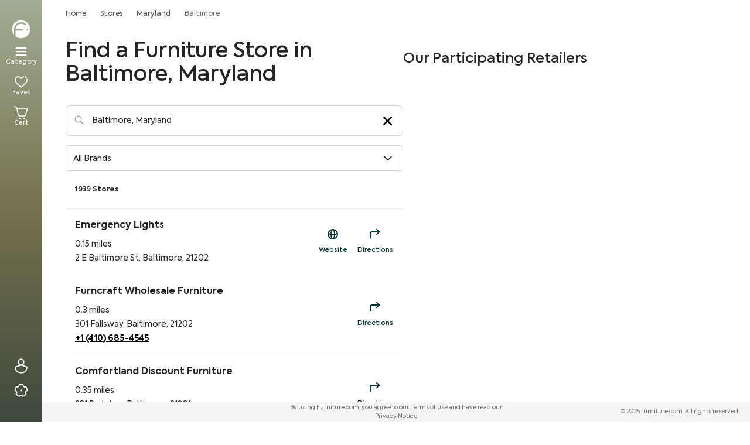

--- FILE ---
content_type: text/html; charset=utf-8
request_url: https://www.furniture.com/stores/maryland/baltimore
body_size: 42871
content:
<!DOCTYPE html><html lang="en"><head><meta charSet="utf-8"/><base href="https://www.furniture.com"/><link href="/logos/favicon-dark.png" media="(prefers-color-scheme: light)" rel="icon" type="image/png"/><link href="/logos/favicon-light.png" media="(prefers-color-scheme: dark)" rel="icon" type="image/png"/><meta content="yes" name="apple-mobile-web-app-capable"/><meta content="width=device-width, initial-scale=1, maximum-scale=1" name="viewport"/><meta content="enqsuOs8ZqNiNK4oH1v2B1tj9UVYV64TJ80G0PWEb5k" name="google-site-verification"/><meta content="98cfa09c99a84595f9500edd985704ea" name="p:domain_verify"/><script type="application/ld+json">{"@context":"https://schema.org","@graph":[{"@type":"OnlineStore","@id":"https://www.furniture.com#organization","name":"Furniture.com","legalName":"Furniture.com America LLC","url":"https://www.furniture.com","logo":{"@type":"ImageObject","url":"https://www.furniture.com/logos/favicon-dark.png"},"areaServed":{"@type":"GeoShape","addressCountry":"United States"}},{"@type":"BreadcrumbList","@id":"https://www.furniture.com#breadcrumb","itemListElement":[{"@type":"ListItem","@id":"https://www.furniture.com","position":1,"item":{"@id":"https://www.furniture.com","name":"Home"}},{"@type":"ListItem","@id":"https://www.furniture.com/stores","position":2,"item":{"@id":"https://www.furniture.com/stores","name":"Stores"}},{"@type":"ListItem","@id":"https://www.furniture.com/stores/maryland","position":3,"item":{"@id":"https://www.furniture.com/stores/maryland","name":"Maryland"}},{"@type":"ListItem","@id":"https://www.furniture.com/stores/maryland/baltimore","position":4,"item":{"@id":"https://www.furniture.com/stores/maryland/baltimore","name":"Baltimore"}}]},{"@context":"https://schema.org","@type":"ItemList","itemListElement":[{"@type":"ListItem","position":1,"item":{"@type":"FurnitureStore","name":"Emergency Lights","address":{"@type":"PostalAddress","streetAddress":"2 E Baltimore St","addressLocality":"Baltimore","addressRegion":"MD","postalCode":"21202","addressCountry":{"@type":"Country","name":"US"}},"geo":{"@type":"GeoCoordinates","latitude":39.289215,"longitude":-76.614648}}},{"@type":"ListItem","position":2,"item":{"@type":"FurnitureStore","name":"Furncraft Wholesale Furniture","telephone":"+1 (410) 685-4545","address":{"@type":"PostalAddress","streetAddress":"301 Fallsway","addressLocality":"Baltimore","addressRegion":"MD","postalCode":"21202","addressCountry":{"@type":"Country","name":"US"}},"geo":{"@type":"GeoCoordinates","latitude":39.292498,"longitude":-76.607329}}},{"@type":"ListItem","position":3,"item":{"@type":"FurnitureStore","name":"Comfortland Discount Furniture","telephone":"+1 (410) 685-0004","address":{"@type":"PostalAddress","streetAddress":"231 Park Ave","addressLocality":"Baltimore","addressRegion":"MD","postalCode":"21201","addressCountry":{"@type":"Country","name":"US"}},"geo":{"@type":"GeoCoordinates","latitude":39.292714,"longitude":-76.617995}}},{"@type":"ListItem","position":4,"item":{"@type":"FurnitureStore","name":"E B Lighting & Supplies","telephone":"+1 (410) 276-7617","address":{"@type":"PostalAddress","streetAddress":"1107 E Baltimore St","addressLocality":"Baltimore","addressRegion":"MD","postalCode":"21202","addressCountry":{"@type":"Country","name":"US"}},"geo":{"@type":"GeoCoordinates","latitude":39.290675,"longitude":-76.601105}}},{"@type":"ListItem","position":5,"item":{"@type":"FurnitureStore","name":"Dulkerian's Persian Rug","telephone":"+1 (410) 685-2017","address":{"@type":"PostalAddress","streetAddress":"919 N Calvert St","addressLocality":"Baltimore","addressRegion":"MD","postalCode":"21202","addressCountry":{"@type":"Country","name":"US"}},"geo":{"@type":"GeoCoordinates","latitude":39.300337,"longitude":-76.612831}}},{"@type":"ListItem","position":6,"item":{"@type":"FurnitureStore","name":"Nouveau Home & Interior Design","telephone":"+1 (410) 962-8248","address":{"@type":"PostalAddress","streetAddress":"10 W Eager St","addressLocality":"Baltimore","addressRegion":"MD","postalCode":"21201","addressCountry":{"@type":"Country","name":"US"}},"geo":{"@type":"GeoCoordinates","latitude":39.301097,"longitude":-76.616954}}},{"@type":"ListItem","position":7,"item":{"@type":"FurnitureStore","name":"Arhaus","telephone":"+1 (410) 244-6376","address":{"@type":"PostalAddress","streetAddress":"660 S Exeter St","addressLocality":"Baltimore","addressRegion":"MD","postalCode":"21202","addressCountry":{"@type":"Country","name":"US"}},"geo":{"@type":"GeoCoordinates","latitude":39.283462,"longitude":-76.600556}}},{"@type":"ListItem","position":8,"item":{"@type":"FurnitureStore","name":"ADORN Vintage Furniture & Designs","telephone":"+1 (443) 345-0034","address":{"@type":"PostalAddress","streetAddress":"1004 Morton St","addressLocality":"Baltimore","addressRegion":"MD","postalCode":"21201","addressCountry":{"@type":"Country","name":"US"}},"geo":{"@type":"GeoCoordinates","latitude":39.301305,"longitude":-76.616859}}},{"@type":"ListItem","position":9,"item":{"@type":"FurnitureStore","name":"Lovesac","telephone":"+1 (410) 202-2510","address":{"@type":"PostalAddress","streetAddress":"817 Aliceanna St","addressLocality":"Baltimore","addressRegion":"MD","postalCode":"21202","addressCountry":{"@type":"Country","name":"US"}},"geo":{"@type":"GeoCoordinates","latitude":39.283156,"longitude":-76.60037}}},{"@type":"ListItem","position":10,"item":{"@type":"FurnitureStore","name":"House Demiurge","telephone":"+1 (410) 804-7990","address":{"@type":"PostalAddress","streetAddress":"1008 Morton St","addressLocality":"Baltimore","addressRegion":"MD","postalCode":"21201","addressCountry":{"@type":"Country","name":"US"}},"geo":{"@type":"GeoCoordinates","latitude":39.301461,"longitude":-76.616916}}},{"@type":"ListItem","position":11,"item":{"@type":"FurnitureStore","name":"McLain Wiesand Design","telephone":"+1 (410) 539-4440","address":{"@type":"PostalAddress","streetAddress":"1013 Cathedral St","addressLocality":"Baltimore","addressRegion":"MD","postalCode":"21201","addressCountry":{"@type":"Country","name":"US"}},"geo":{"@type":"GeoCoordinates","latitude":39.301381,"longitude":-76.617384}}},{"@type":"ListItem","position":12,"item":{"@type":"FurnitureStore","name":"OCD Queen","telephone":"+1 (216) 906-1917","address":{"@type":"PostalAddress","streetAddress":"1017 Cathedral St Apt 4","addressLocality":"Baltimore","addressRegion":"MD","postalCode":"21201","addressCountry":{"@type":"Country","name":"US"}},"geo":{"@type":"GeoCoordinates","latitude":39.301463,"longitude":-76.617533}}},{"@type":"ListItem","position":13,"item":{"@type":"FurnitureStore","name":"Regency Antiques","telephone":"+1 (410) 225-3455","address":{"@type":"PostalAddress","streetAddress":"893 N Howard St","addressLocality":"Baltimore","addressRegion":"MD","postalCode":"21201","addressCountry":{"@type":"Country","name":"US"}},"geo":{"@type":"GeoCoordinates","latitude":39.300747,"longitude":-76.619835}}},{"@type":"ListItem","position":14,"item":{"@type":"FurnitureStore","name":"Zenith Lighting","telephone":"+1 (410) 837-1596","address":{"@type":"PostalAddress","streetAddress":"337 S Fremont Ave","addressLocality":"Baltimore","addressRegion":"MD","postalCode":"21230","addressCountry":{"@type":"Country","name":"US"}},"geo":{"@type":"GeoCoordinates","latitude":39.284236,"longitude":-76.626036}}},{"@type":"ListItem","position":15,"item":{"@type":"FurnitureStore","name":"Curiosity","telephone":"+1 (410) 727-6262","address":{"@type":"PostalAddress","streetAddress":"1000 Lancaster St Ste 130","addressLocality":"Baltimore","addressRegion":"MD","postalCode":"21202","addressCountry":{"@type":"Country","name":"US"}},"geo":{"@type":"GeoCoordinates","latitude":39.282709,"longitude":-76.599402}}},{"@type":"ListItem","position":16,"item":{"@type":"FurnitureStore","name":"Foam Cushion & Pad Centre","telephone":"+1 (410) 727-0982","address":{"@type":"PostalAddress","streetAddress":"1108 Light St","addressLocality":"Baltimore","addressRegion":"MD","postalCode":"21230","addressCountry":{"@type":"Country","name":"US"}},"geo":{"@type":"GeoCoordinates","latitude":39.276504,"longitude":-76.612415}}},{"@type":"ListItem","position":17,"item":{"@type":"FurnitureStore","name":"Excess Purchasing Div of Poptronics","telephone":"+1 (410) 727-0982","address":{"@type":"PostalAddress","streetAddress":"1108 Light St","addressLocality":"Baltimore","addressRegion":"MD","postalCode":"21230","addressCountry":{"@type":"Country","name":"US"}},"geo":{"@type":"GeoCoordinates","latitude":39.276442,"longitude":-76.61263}}},{"@type":"ListItem","position":18,"item":{"@type":"FurnitureStore","name":"West Elm","telephone":"+1 (410) 244-0121","address":{"@type":"PostalAddress","streetAddress":"1301 Dock St # 6156","addressLocality":"Baltimore","addressRegion":"MD","postalCode":"21231","addressCountry":{"@type":"Country","name":"US"}},"geo":{"@type":"GeoCoordinates","latitude":39.280978,"longitude":-76.598853}}},{"@type":"ListItem","position":19,"item":{"@type":"FurnitureStore","name":"Seth Michael","telephone":"+1 (410) 402-5035","address":{"@type":"PostalAddress","streetAddress":"1605 Eastern Ave","addressLocality":"Baltimore","addressRegion":"MD","postalCode":"21231","addressCountry":{"@type":"Country","name":"US"}},"geo":{"@type":"GeoCoordinates","latitude":39.285317,"longitude":-76.595071}}},{"@type":"ListItem","position":20,"item":{"@type":"FurnitureStore","name":"MiY Home","telephone":"+1 (410) 881-0187","address":{"@type":"PostalAddress","streetAddress":"1605 Eastern Ave","addressLocality":"Baltimore","addressRegion":"MD","postalCode":"21231","addressCountry":{"@type":"Country","name":"US"}},"geo":{"@type":"GeoCoordinates","latitude":39.285343,"longitude":-76.59504}}}]}]}</script><title data-testid="meta-title">Furniture Stores in Baltimore, Maryland | Furniture.com</title><meta data-testid="meta-desc" name="description" content="Find a Furniture Store in Baltimore, Maryland"/><link data-testid="canonical-link" rel="canonical" href="https://www.furniture.com/stores/maryland/baltimore"/><meta data-testid="meta-robots" name="robots" content="all"/><meta content="From a home makeover to a refreshed space, find the furniture you need with a curated collection of the best furniture stores in Baltimore, MD." name="description"/><meta name="next-head-count" content="14"/><link data-next-font="" rel="preconnect" href="/" crossorigin="anonymous"/><script id="gtm-head-script" data-nscript="beforeInteractive">(function(w,d,s,l,i){w[l]=w[l]||[];w[l].push({'gtm.start':new Date().getTime(),event:'gtm.js'});var f=d.getElementsByTagName(s)[0],j=d.createElement(s),dl=l!='dataLayer'?'&l='+l:'';j.async=true;j.src='https://www.googletagmanager.com/gtm.js?id='+i+dl;f.parentNode.insertBefore(j,f);})(window,document,'script','dataLayer','GTM-WW4PRV2');</script><link rel="preload" href="/_next/static/css/e09497c2c2cd7520.css" as="style"/><link rel="stylesheet" href="/_next/static/css/e09497c2c2cd7520.css" data-n-g=""/><link rel="preload" href="/_next/static/css/b534b6cb49de5040.css" as="style"/><link rel="stylesheet" href="/_next/static/css/b534b6cb49de5040.css" data-n-p=""/><noscript data-n-css=""></noscript><script defer="" nomodule="" src="/_next/static/chunks/polyfills-c67a75d1b6f99dc8.js"></script><script src="/_next/static/chunks/webpack-68495feeae6a7b03.js" defer=""></script><script src="/_next/static/chunks/framework-f9e5c8d9f0a84ad1.js" defer=""></script><script src="/_next/static/chunks/main-fb8eb9c6103b1eb3.js" defer=""></script><script src="/_next/static/chunks/pages/_app-d36f0f04a1fdcb9b.js" defer=""></script><script src="/_next/static/chunks/3069-24dfca29190c1606.js" defer=""></script><script src="/_next/static/chunks/2577-795c325b5eb5f701.js" defer=""></script><script src="/_next/static/chunks/8035-a46f66fb61e4d116.js" defer=""></script><script src="/_next/static/chunks/pages/stores/%5Bstate%5D/%5Bcity%5D-c3e06a9f4470555e.js" defer=""></script><script src="/_next/static/prerelease-v2.2.1/_buildManifest.js" defer=""></script><script src="/_next/static/prerelease-v2.2.1/_ssgManifest.js" defer=""></script></head><body><iframe height="0" src="https://www.googletagmanager.com/ns.html?id=GTM-WW4PRV2" style="display:none;visibility:hidden" title="gtm" width="0"></iframe><div id="__next"><div class="w-screen" id="layout-container"><aside class="w-18 sidebar fixed left-0 top-0 hidden h-full flex-col overflow-y-auto md:flex"><div class="from-clay-ash-300 via-go-ben-600 to-lunar-green-700 px-4.5 relative flex size-full h-screen flex-col gap-10 overflow-y-auto overflow-x-visible bg-gradient-to-b py-8"><a href="/" class="cursor-pointer"><img src="https://assets.fdc-dev.com/discovery/logos/fdc-logo.svg" alt="Furniture.com" class="size-9"/></a><!--$--><nav class="flex flex-1 flex-col items-center gap-7 overflow-visible"><button aria-label="Menu" data-testid="menuBar" class="flex w-[42px] flex-col items-center justify-center gap-2 rounded-2xl py-2 focus-visible:outline-none focus-visible:ring-2 focus-visible:ring-white/50"><svg xmlns="http://www.w3.org/2000/svg" width="24" height="24" fill="white" viewBox="0 0 256 256"><path d="M228,128a12,12,0,0,1-12,12H40a12,12,0,0,1,0-24H216A12,12,0,0,1,228,128ZM40,76H216a12,12,0,0,0,0-24H40a12,12,0,0,0,0,24ZM216,180H40a12,12,0,0,0,0,24H216a12,12,0,0,0,0-24Z"></path></svg><span class="text-center font-[&#x27;Axiforma&#x27;] text-[10px] font-medium leading-[12px] text-white">Category</span></button><a aria-label="Favorites" href="/lists" data-testid="favoriteProductsSelector" class="flex w-[42px] flex-col items-center justify-center gap-2 rounded-2xl py-2 focus-visible:outline-none focus-visible:ring-2 focus-visible:ring-white/50"><div><svg width="24" height="24" viewBox="0 0 20 20" fill="none" xmlns="http://www.w3.org/2000/svg" data-testid="heart-icon" data-weight="bold"><path fill="white" d="M10.04,18.2695l-.397-.2729C7.6157,16.6011,1,11.6968,1,7.1802,1,3.9111,2.8315,1.8799,5.7798,1.8799c2.103,0,3.5098,1.1938,4.2559,2.0649.73-.8486,2.0874-2.0015,4.106-2.0547l.0371,1.3994c-1.9316.0508-3.0703,1.4814-3.4385,2.0332v.2588l-.8496.3711-.4614-.4727c-.2222-.3726-1.4268-2.1997-3.6494-2.1997-2.9404,0-3.3794,2.4434-3.3794,3.8999,0,2.9414,4.0273,6.8242,7.6396,9.3857,3.6079-2.5586,7.6299-6.4395,7.6299-9.3857,0-.4702-.0483-.9316-.144-1.3711l1.3682-.2979c.1167.5371.1763,1.0986.1763,1.6689,0,4.5229-6.6079,9.4224-8.6333,10.8164l-.397.2729ZM16.74,2.0892c-.718,0-1.3.582-1.3,1.3s.582,1.3,1.3,1.3,1.3-.582,1.3-1.3-.582-1.3-1.3-1.3Z"></path></svg></div><span class="text-center font-[&#x27;Axiforma&#x27;] text-[10px] font-medium leading-[12px] text-white">Faves</span></a><a aria-label="Cart" href="/cart" data-testid="navbarCart" class="flex w-[42px] flex-col items-center justify-center gap-2 rounded-2xl py-2 focus-visible:outline-none focus-visible:ring-2 focus-visible:ring-white/50"><div class="relative inline-block" data-testid="cart-icon"><svg width="24" height="24" viewBox="0 0 20 20" fill="none" xmlns="http://www.w3.org/2000/svg" weight="bold" aria-hidden="true"><path fill="white" d="M15.65,18.5c0,.6351-.5149,1.15-1.15,1.15s-1.15-.5149-1.15-1.15.5149-1.15,1.15-1.15,1.15.5149,1.15,1.15ZM8.5,17.35c-.6351,0-1.15.5149-1.15,1.15s.5149,1.15,1.15,1.15,1.15-.5149,1.15-1.15-.5149-1.15-1.15-1.15ZM17.2754,13.2871l2.4492-9.002H4.6201l-.2441-1.042c-.3281-1.1582-1.377-1.936-2.6104-1.936H0v1.4004h1.7656c.6006,0,1.1074.3682,1.2549.8862l2.2715,9.6709c.3242,1.4341,1.5771,2.4355,3.0469,2.4355h5.8955c1.4736,0,2.7275-1.0054,3.041-2.4131ZM17.8926,5.6855l-1.9766,7.2656c-.1768.7939-.8682,1.3486-1.6816,1.3486h-5.8955c-.8105,0-1.5029-.5527-1.6826-1.3496l-1.707-7.2646h12.9434Z"></path></svg></div><span class="text-center font-[&#x27;Axiforma&#x27;] text-[10px] font-medium leading-[12px] text-white">Cart</span></a></nav><!--/$--><!--$--><div class="flex w-full flex-col items-center justify-center" style="gap:1.75rem"><button class="flex cursor-pointer items-center justify-center rounded-full focus-visible:outline-none focus-visible:ring-2 focus-visible:ring-white/50" style="width:42px;height:42px" aria-label="Sign In" data-testid="signIn" type="button"><svg width="26" height="26" viewBox="0 0 20 20" fill="none" xmlns="http://www.w3.org/2000/svg" data-testid="user-icon" data-size="26" data-color="white" data-weight="bold" aria-hidden="true"><path fill="white" d="M12.1718,8.7014c1.3223-.7532,2.1905-2.1828,2.1905-3.9187,0-2.5557-1.8682-4.4829-4.3452-4.4829s-4.3457,1.9272-4.3457,4.4829c0,1.2095.4287,2.333,1.2061,3.1641.2856.3052.6209.5425.9754.7464l-6.262,2.0886v.5044c0,2.5278.7925,4.6533,2.292,6.147,1.4888,1.4834,3.5952,2.2671,6.0918,2.2671h.0088c5.1973,0,8.4258-3.2241,8.4258-8.4141v-.5044l-6.2374-2.0803ZM10.0171,1.7002c1.6787,0,2.9448,1.3252,2.9448,3.0825,0,1.7939-1.2383,3.0962-2.9453,3.0962h-.0024c-.8389,0-1.5703-.3071-2.1143-.8887-.5342-.5708-.8281-1.355-.8281-2.2075,0-1.7573,1.2661-3.0825,2.9453-3.0825ZM9.9829,18.2998h-.0078c-2.1187,0-3.8838-.6426-5.104-1.8584-1.1333-1.1289-1.7739-2.7305-1.8682-4.6548l6.9971-2.334,6.998,2.334c-.187,4.1475-2.7197,6.5132-7.0151,6.5132Z"></path></svg></button><button class="flex cursor-pointer items-center justify-center rounded-full focus-visible:outline-none focus-visible:ring-2 focus-visible:ring-white/50" style="width:42px;height:42px" aria-label="Privacy &amp; Resources" type="button" data-privacy-modal-trigger="true"><svg width="26" height="26" viewBox="0 0 20 20" fill="none" xmlns="http://www.w3.org/2000/svg" data-testid="gear-icon" data-size="26" data-color="white" data-weight="bold" aria-hidden="true"><path fill="white" d="M11.3,9.9551c0,.718-.582,1.3-1.3,1.3s-1.3-.582-1.3-1.3.582-1.3,1.3-1.3,1.3.582,1.3,1.3ZM16.9014,11.4321c-.1016.479-.252.9429-.4487,1.3867l.875,1.7505-.2344.3403c-.5396.7837-1.2148,1.4727-2.0059,2.0479-.7896.5737-1.6533,1.0029-2.5669,1.2749l-.396.1182-1.396-1.3745c-.5137.0576-.9434.0576-1.457,0l-1.396,1.3745-.396-.1182c-.9136-.272-1.7773-.7012-2.5669-1.2749-.791-.5752-1.4663-1.2642-2.0059-2.0479l-.2344-.3403.875-1.7505c-.1968-.4438-.3472-.9077-.4487-1.3867l-1.7393-.9028-.0103-.4131c-.0239-.9521.1172-1.9062.4194-2.8354.3022-.9307.749-1.7856,1.3276-2.541l.2515-.3281,1.9302.291c.3613-.3242.7583-.6113,1.1851-.8579l.3213-1.9297.3896-.1377c1.7969-.6338,3.8555-.6338,5.6523,0l.3896.1377.3213,1.9297c.4268.2466.8237.5337,1.1851.8579l1.9302-.291.2515.3281c.5786.7554,1.0254,1.6104,1.3276,2.541.3022.9292.4434,1.8833.4194,2.8354l-.0103.4131-1.7393.9028ZM17.2495,9.6743c-.0225-.6582-.1396-1.3159-.3491-1.9609-.21-.646-.502-1.2471-.8701-1.792l-1.7852.2686-.25-.2485c-.4087-.4072-.8838-.7515-1.4126-1.0229l-.313-.1606-.2969-1.7842c-1.2656-.3633-2.6797-.3633-3.9453,0l-.2969,1.7842-.313.1606c-.5288.2715-1.0039.6157-1.4126,1.0229l-.25.2485-1.7852-.2686c-.3682.5449-.6602,1.146-.8701,1.792-.2095.645-.3267,1.3027-.3491,1.9609l1.6089.835.0562.3486c.0928.5801.2725,1.1357.5347,1.6519l.1597.3145-.8096,1.6196c.4048.5186.8862.9819,1.4355,1.3809.5479.3984,1.1372.7134,1.7568.9385l1.291-1.272.3477.0537c.6553.1016,1.082.1016,1.7373,0l.3477-.0537,1.291,1.272c.6196-.2251,1.209-.54,1.7568-.9385.5493-.3989,1.0308-.8623,1.4355-1.3809l-.8096-1.6196.1597-.3145c.2622-.5161.4419-1.0718.5347-1.6519l.0562-.3486,1.6089-.835Z"></path></svg></button></div><!--/$--></div></aside><main id="main-content" class="main-content w-full transition-all duration-300 md:pb-0 md:pl-18 flex pb-18 pb-[70px]"><div class="w-full flex flex-col overflow-hidden"><div aria-pressed="false" class="inset-0 bg-black bg-opacity-20 fixed w-[100vw] z-0 opacity-0 hidden" data-testid="navbarSearchBlock" role="button" tabindex="0"><div><div class="bg-white"><div class="px-4 sm:px-6 xl:px-10 max-w-378 mx-auto"><div class="flex transition-all duration-700 delay-400 z-30 items-center justify-between gap-2"><div class="xl:basis-[30%] xl:block hidden"><a aria-label="navigate to homepage" class="hidden md:block" data-testid="navbarLogo" href="/"><span class="FDCLogo w-47 h-8 block svg-wrap"><svg xmlns="http://www.w3.org/2000/svg" fill="none" viewBox="0 0 790 137" alt="Furniture.com homepage" class="w-40 h-6.5 text-black"><g fill="currentColor" clip-path="url(#FDCRegisteredLogo_svg__a)"><path d="M70.95.48C33.76.48 3.62 30.62 3.62 67.81c0 15.86 5.49 30.43 14.66 41.94V67.81c0-29.09 23.58-52.68 52.68-52.68 14.96 0 28.46 6.24 38.05 16.25l-8.06 8.15c-7.52-7.97-18.17-12.95-30-12.95-22.27 0-40.41 17.66-41.19 39.73h54.47v11.47h-54.5c0 12.17.01 32.39.02 43.27 11.39 8.82 25.68 14.08 41.2 14.08 37.19 0 67.33-30.14 67.33-67.33 0-37.17-30.15-67.32-67.33-67.32m47.27 78.22c-3.67 0-6.64-2.97-6.64-6.64s2.97-6.64 6.64-6.64 6.64 2.97 6.64 6.64-2.97 6.64-6.64 6.64M224.95 81.61V53.19h9.83v28.33c0 7.24 4.11 11.89 11.26 11.89 7.24 0 11.26-4.65 11.26-11.89V53.19h9.92v28.42c0 13.14-8.04 20.91-21.18 20.91-12.87.01-21.09-7.95-21.09-20.91M278.39 53.19h9.38v6.88c2.95-5.54 7.51-8.13 13.67-8.13 1.7 0 3.66.18 5.72.8l-.89 9.56a15.9 15.9 0 0 0-5.27-.89c-6.97 0-12.78 4.56-12.78 15.28v24.67h-9.83zM313.46 53.19h9.65v6.79c2.77-4.92 8.31-8.04 15.28-8.04 9.83 0 18.95 6.44 18.95 20.11v29.31h-9.92V74.82c0-9.03-4.83-13.76-11.53-13.76-7.42 0-12.6 5.72-12.6 13.94v26.37h-9.83zM366.9 40.14c0-3.75 2.95-6.52 6.79-6.52 3.66 0 6.52 2.77 6.52 6.52 0 3.84-2.86 6.7-6.52 6.7-3.84.01-6.79-2.85-6.79-6.7m1.7 61.22V53.19h9.83v48.17zM424.09 98.5c-3.58 2.68-8.58 4.02-13.32 4.02-10.64 0-15.82-6.17-15.82-17.88V61.59h-9.65v-8.4h9.74v-16.4h9.74v16.4h16.62v8.4h-16.62v23.23c0 5.81 2.06 8.68 7.42 8.68 3.13 0 5.9-1.16 8.49-2.68zM429.18 81.61V53.19h9.83v28.33c0 7.24 4.11 11.89 11.26 11.89 7.24 0 11.26-4.65 11.26-11.89V53.19h9.92v28.42c0 13.14-8.04 20.91-21.18 20.91-12.87.01-21.09-7.95-21.09-20.91M482.63 53.19h9.38v6.88c2.95-5.54 7.51-8.13 13.67-8.13 1.7 0 3.66.18 5.72.8l-.89 9.56a15.9 15.9 0 0 0-5.27-.89c-6.97 0-12.78 4.56-12.78 15.28v24.67h-9.83zM560.38 81.08h-37.63c1.34 6.88 6.08 12.6 16 12.6 5.54 0 12.07-2.14 16.36-5.18l4.11 7.24c-4.38 3.4-12.15 6.7-20.82 6.7-18.14 0-25.83-12.6-25.83-25.29 0-14.3 9.83-25.11 24.58-25.11 13.5 0 23.59 9.03 23.59 24.31 0 1.96-.18 3.39-.36 4.73m-37.63-8.05h28.06c-.8-7.69-6.43-12.51-13.67-12.51-7.5 0-12.96 5.09-14.39 12.51M567.44 96.54c0-3.49 2.77-6.17 6.35-6.17 3.4 0 6.17 2.68 6.17 6.17 0 3.58-2.77 6.26-6.17 6.26-3.58-.01-6.35-2.69-6.35-6.26M585.31 77.32c0-14.75 10.64-25.29 25.83-25.29 9.56 0 18.32 4.83 22.16 12.87l-8.13 4.56c-2.95-5-8.04-8.4-13.94-8.4-9.21 0-16 7.06-16 16.27 0 9.03 6.61 16.09 15.64 16.09 5.72 0 11.53-3.49 14.03-8.22l8.13 4.74c-3.93 7.51-12.6 12.51-22.25 12.51-14.92-.01-25.47-10.56-25.47-25.13M637.95 77.23c0-13.85 10.46-25.29 25.47-25.29s25.47 11.44 25.47 25.29c0 14.03-10.46 25.38-25.47 25.38-15.01.01-25.47-11.35-25.47-25.38m41.02 0c0-8.76-6.79-16.18-15.55-16.18s-15.55 7.42-15.55 16.18c0 8.94 6.79 16.18 15.55 16.18s15.55-7.24 15.55-16.18M773.62 72.59v28.78h-9.83V74.2c0-8.67-4.47-13.14-10.99-13.14-7.06 0-12.06 5.27-12.06 13.41v26.9h-9.83V74.38c0-8.4-4.29-13.32-11.08-13.32-6.97 0-12.15 5.18-12.15 13.59v26.72h-9.83V53.2h9.65v6.97c2.77-5 8.22-8.31 14.57-8.31 6.08.09 12.07 3.04 14.84 8.85 3.31-5.36 10.01-8.85 17.43-8.85 11.41-.01 19.28 7.77 19.28 20.73M215.06 73.08h-26.82v28.28h-10.12V59.24c0-14.24 11.4-25.05 25.7-25.05 6.84 0 14.13 2.81 18.89 6.03l-4.25 8.32c-3.71-2.67-8.4-4.82-14.94-4.82-8.83 0-15.27 6.99-15.27 16.12v3.76h26.82v9.48z"></path></g><path stroke="currentColor" stroke-linecap="round" stroke-linejoin="round" d="M782 51a6 6 0 1 0 0-12 6 6 0 0 0 0 12"></path><path stroke="currentColor" stroke-linecap="round" stroke-linejoin="round" d="M780.5 45.5h2a1.502 1.502 0 0 0 1.061-2.56 1.5 1.5 0 0 0-1.061-.44h-2v5M782.661 45.491 784 47.5"></path><defs><clipPath id="FDCRegisteredLogo_svg__a"><path fill="currentColor" d="M3 0h771v136H3z"></path></clipPath></defs></svg></span></a></div><div class="flex py-3 xl:py-2 xl:basis-[40%] grow-1 flex-1 justify-center"><div class="relative w-full xl:w-120"><form role="search"><input aria-label="Search" autoCapitalize="off" autoComplete="off" autoCorrect="off" class="w-full pl-11 placeholder-gray-400 text-gray-800 font-normal leading-5 rounded-full border-transparent outline-0 focus:outline-none focus:border-transparent focus:ring-0 bg-gray-150 h-11 pr-10 text-base" data-testid="searchbar" enterKeyHint="search" id="searchBar" name="search" spellcheck="false" tabindex="0" type="text" value=""/></form><span class="absolute h-7 w-7 left-1.5 top-1.5 rounded-full pointer-events-none"><span aria-hidden="true" class="w-8 h-8 font-bold text-white"><svg xmlns="http://www.w3.org/2000/svg" fill="none" viewBox="0 0 28 28" alt="search icon" class="w-8 h-8 font-bold text-white"><rect width="28" height="28" fill="#00807A" rx="14"></rect><path fill="#161616" d="M20.96 13.98a6.93 6.93 0 0 0-2.044-4.935A6.93 6.93 0 0 0 13.98 7a6.93 6.93 0 0 0-4.935 2.045A6.93 6.93 0 0 0 7 13.98c0 1.865.726 3.618 2.045 4.936a6.94 6.94 0 0 0 4.935 2.045 6.93 6.93 0 0 0 4.588-1.721l5.29 4.872.642-.696-5.261-4.846a6.93 6.93 0 0 0 1.723-4.59zm-6.98 6.034a6 6 0 0 1-4.267-1.767 6 6 0 0 1-1.767-4.267c0-1.61.627-3.126 1.767-4.266a6 6 0 0 1 4.268-1.767c1.611 0 3.126.627 4.266 1.767a6 6 0 0 1 1.768 4.266c0 1.611-.627 3.127-1.768 4.267a6 6 0 0 1-4.267 1.767"></path><path stroke="#fff" stroke-linecap="square" stroke-miterlimit="10" stroke-width="1.7" d="m18.93 18.935 4.895 4.508m-3.342-9.463a6.49 6.49 0 0 1-1.906 4.601 6.49 6.49 0 0 1-4.601 1.906 6.49 6.49 0 0 1-4.602-1.906A6.49 6.49 0 0 1 7.47 13.98c0-1.798.728-3.424 1.905-4.602a6.49 6.49 0 0 1 4.602-1.905c1.797 0 3.423.728 4.601 1.905a6.49 6.49 0 0 1 1.906 4.602Z"></path></svg></span></span></div></div><div class="md:flex-1 text-right xl:basis-[30%]" data-testid="close-search"><span class="cursor-pointer">Close</span></div></div></div></div></div><div class="w-full transition-all duration-500 ease-in overflow-y-auto z-0 opacity-0 invisible"><div class="w-full pt-3 bg-white pb-0 xl:pb-8"><div class="px-4 sm:px-6 xl:px-10 mx-auto overflow-auto max-w-378 xl:h-auto xl:overflow-visible h-[calc(100vh-64px)]"><div class="flex flex-col gap-10 pb-0 xl:pb-8 items-start xl:items-center"></div></div></div></div></div><nav class="sr-only"><ul></ul></nav><div class="px-4 max-w-378 mx-auto sm:px-6 xl:px-10 group/tile "><div><nav aria-label="Breadcrumb" class="flex py-4 px-4 md:px-0 -mx-4 md:mx-0 w-screen md:w-full overflow-x-auto no-scrollbar z-97" id="breadcrumb-container"><div class="flex items-center" id="breadcrumb-content"><div class="flex flex-row flex-wrap"><ol class="flex items-center" data-testid="breadCrumbContainer"><li><div><div class="flex items-center capitalize"><span aria-hidden="true" class="flex-shrink-0 w-4 h-4 mx-1 text-gray-300 hidden"><svg xmlns="http://www.w3.org/2000/svg" fill="none" viewBox="0 0 16 16" alt="divider"><path fill="#E5E5E5" d="m5.333 4.229.943-.943L10.99 8l-4.714 4.714-.943-.943L9.104 8z"></path></svg></span><a class="text-xs font-normal text-gray-600 leading-4 whitespace-nowrap" data-testid="l0-breadcrumb" href="https://www.furniture.com">Home</a></div></div></li><li><div><div class="flex items-center capitalize"><span aria-hidden="true" class="flex-shrink-0 w-4 h-4 mx-1 text-gray-300 flex"><svg xmlns="http://www.w3.org/2000/svg" fill="none" viewBox="0 0 16 16" alt="divider"><path fill="#E5E5E5" d="m5.333 4.229.943-.943L10.99 8l-4.714 4.714-.943-.943L9.104 8z"></path></svg></span><a class="text-xs font-normal text-gray-600 leading-4 whitespace-nowrap" data-testid="l1-breadcrumb" href="/stores">Stores</a></div></div></li><li><div><div class="flex items-center capitalize"><span aria-hidden="true" class="flex-shrink-0 w-4 h-4 mx-1 text-gray-300 flex"><svg xmlns="http://www.w3.org/2000/svg" fill="none" viewBox="0 0 16 16" alt="divider"><path fill="#E5E5E5" d="m5.333 4.229.943-.943L10.99 8l-4.714 4.714-.943-.943L9.104 8z"></path></svg></span><a class="text-xs font-normal text-gray-600 leading-4 whitespace-nowrap" data-testid="l2-breadcrumb" href="/stores/maryland">Maryland</a></div></div></li><li><div><div class="flex items-center capitalize"><span aria-hidden="true" class="flex-shrink-0 w-4 h-4 mx-1 text-gray-300 flex"><svg xmlns="http://www.w3.org/2000/svg" fill="none" viewBox="0 0 16 16" alt="divider"><path fill="#E5E5E5" d="m5.333 4.229.943-.943L10.99 8l-4.714 4.714-.943-.943L9.104 8z"></path></svg></span><div class="text-xs font-normal leading-4 text-gray-500  cursor-default whitespace-nowrap">Baltimore</div></div></div></li></ol></div></div></nav><div><div class="mt-2 md:mt-5"><div class="flex flex-wrap xl:flex-nowrap xl:gap-20"><div class="basis-full xl:max-w-xl order-2 xl:order-1"><div data-testid="searchbox-location"><div class="sm:mb-6 xl:mb-8 flex flex-col gap-y-2"><h1 class="text-2.25xl leading-tight md:text-4xl font-medium text-gray-800 mb-4 sm:mb-0" data-testid="searchbox-location-header">Find a Furniture Store in Baltimore, Maryland</h1></div><div class="relative z-20 w-full mb-4"><input aria-label="Location-Search" autoComplete="off" class="w-full h-13 text-sm font-normal leading-5 text-gray-800 py-4 px-11 placeholder-gray-500 capitalize bg-white border focus:border-gray-800 border-gray-300 rounded-lg outline-0 focus:outline-none focus:ring-0 shadow-[0_1px_2px_0_rgba(0,0,0,0.05)]" data-testid="location-searchbar" name="locationsearch" placeholder="Baltimore, Maryland" tabindex="0" title="Location Search" type="text" value="Baltimore, Maryland"/><span class="absolute top-4 left-3.5 pointer-events-none"><svg xmlns="http://www.w3.org/2000/svg" fill="none" viewBox="0 0 24 24" stroke-width="2" stroke="currentColor" aria-hidden="true" class="w-4.5 h-4.5 text-gray-400"><path stroke-linecap="round" stroke-linejoin="round" d="M21 21l-6-6m2-5a7 7 0 11-14 0 7 7 0 0114 0z"></path></svg></span><span class="absolute right-3.5 top-[0.84375rem]"><svg xmlns="http://www.w3.org/2000/svg" viewBox="0 0 20 20" fill="currentColor" aria-hidden="true" class="w-6.25 h-6.25 text-black cursor-pointer" data-testid="x-icon-search-location" tabindex="-1"><path fill-rule="evenodd" d="M4.293 4.293a1 1 0 011.414 0L10 8.586l4.293-4.293a1 1 0 111.414 1.414L11.414 10l4.293 4.293a1 1 0 01-1.414 1.414L10 11.414l-4.293 4.293a1 1 0 01-1.414-1.414L8.586 10 4.293 5.707a1 1 0 010-1.414z" clip-rule="evenodd"></path></svg></span></div><div class="relative h-11"><div class="basis-full"><div class="cursor-pointer" data-testid="show-brands-button" role="button" tabindex="0"></div></div></div></div><div><div class="flex justify-between"><div class="mt-6 mb-6 sm:pl-4 text-xs font-semibold text-gray-800 inline">1939 Stores</div><div class="xl:hidden inline"><button class="black py-3 pt-3.5 px-3 text-white rounded-lg font-semibold nowrap text-xs my-3 leading-3 align-text-bottom">View Our Participating Retailers</button></div></div><div class="border-t border-gray-200 mb-10"><div class="flex flex-row justify-between py-2 sm:py-4 sm:px-4 border-b border-gray-200"><div><div class="text-sm sm:text-base font-bold mb-2 text-gray-800" data-testid="storeName">Emergency Lights</div><div class="text-xs sm:text-sm sm:leading-6 text-gray-800" data-testid="storeDistance">0.15 miles</div><div class="text-xs sm:text-sm sm:leading-6 text-gray-800" data-testid="storeAddress">2 E Baltimore St, Baltimore, 21202</div><a aria-label="Phone Contact for Emergency Lights" class="text-xs sm:text-sm sm:leading-6 text-black underline font-bold" data-testid="storeContactNumber" href="tel:"></a></div><div class="flex items-center justify-center text-cta-800 ml-4 sm:ml-6" data-testid="locationListingCTA"><a aria-label="Shop Now Link to https://emergencylights.net/?utm_source=fdc&amp;utm_campaign=sd" class="flex flex-col items-center justify-center w-[3.0625rem] sm:h-16 sm:w-16" data-testid="shopCTA" href="https://emergencylights.net/?utm_source=fdc&amp;utm_campaign=sd" rel="nofollow noreferrer" target="_blank"><div class="w-5 h-5 flex items-center justify-center"><i class="gg-globe-alt"></i></div><p class="text-[11px] leading-4 mt-[0.65625rem] font-medium">Website</p></a><a aria-label="Directions for Emergency Lights" class="flex flex-col items-center justify-center ml-2 w-[3.6875rem] sm:h-16 sm:w-16" data-testid="directionsCTA" href="https://www.google.com/maps/place/2 E Baltimore St Baltimore MD 21202" rel="nofollow noreferrer" target="_blank"><div class="w-5 h-5 flex items-center justify-center"><i class="gg-corner-up-right"></i></div><p class="text-[11px] leading-4 mt-[0.65625rem] font-medium">Directions</p></a></div></div><div class="flex flex-row justify-between py-2 sm:py-4 sm:px-4 border-b border-gray-200"><div><div class="text-sm sm:text-base font-bold mb-2 text-gray-800" data-testid="storeName">Furncraft Wholesale Furniture</div><div class="text-xs sm:text-sm sm:leading-6 text-gray-800" data-testid="storeDistance">0.3 miles</div><div class="text-xs sm:text-sm sm:leading-6 text-gray-800" data-testid="storeAddress">301 Fallsway, Baltimore, 21202</div><a aria-label="Phone Contact for Furncraft Wholesale Furniture" class="text-xs sm:text-sm sm:leading-6 text-black underline font-bold" data-testid="storeContactNumber" href="tel:+1 (410) 685-4545">+1 (410) 685-4545</a></div><div class="flex items-center justify-center text-cta-800 ml-4 sm:ml-6" data-testid="locationListingCTA"><a aria-label="Directions for Furncraft Wholesale Furniture" class="flex flex-col items-center justify-center ml-2 w-[3.6875rem] sm:h-16 sm:w-16" data-testid="directionsCTA" href="https://www.google.com/maps/place/301 Fallsway Baltimore MD 21202" rel="nofollow noreferrer" target="_blank"><div class="w-5 h-5 flex items-center justify-center"><i class="gg-corner-up-right"></i></div><p class="text-[11px] leading-4 mt-[0.65625rem] font-medium">Directions</p></a></div></div><div class="flex flex-row justify-between py-2 sm:py-4 sm:px-4 border-b border-gray-200"><div><div class="text-sm sm:text-base font-bold mb-2 text-gray-800" data-testid="storeName">Comfortland Discount Furniture</div><div class="text-xs sm:text-sm sm:leading-6 text-gray-800" data-testid="storeDistance">0.35 miles</div><div class="text-xs sm:text-sm sm:leading-6 text-gray-800" data-testid="storeAddress">231 Park Ave, Baltimore, 21201</div><a aria-label="Phone Contact for Comfortland Discount Furniture" class="text-xs sm:text-sm sm:leading-6 text-black underline font-bold" data-testid="storeContactNumber" href="tel:+1 (410) 685-0004">+1 (410) 685-0004</a></div><div class="flex items-center justify-center text-cta-800 ml-4 sm:ml-6" data-testid="locationListingCTA"><a aria-label="Directions for Comfortland Discount Furniture" class="flex flex-col items-center justify-center ml-2 w-[3.6875rem] sm:h-16 sm:w-16" data-testid="directionsCTA" href="https://www.google.com/maps/place/231 Park Ave Baltimore MD 21201" rel="nofollow noreferrer" target="_blank"><div class="w-5 h-5 flex items-center justify-center"><i class="gg-corner-up-right"></i></div><p class="text-[11px] leading-4 mt-[0.65625rem] font-medium">Directions</p></a></div></div><div class="flex flex-row justify-between py-2 sm:py-4 sm:px-4 border-b border-gray-200"><div><div class="text-sm sm:text-base font-bold mb-2 text-gray-800" data-testid="storeName">E B Lighting &amp; Supplies</div><div class="text-xs sm:text-sm sm:leading-6 text-gray-800" data-testid="storeDistance">0.59 miles</div><div class="text-xs sm:text-sm sm:leading-6 text-gray-800" data-testid="storeAddress">1107 E Baltimore St, Baltimore, 21202</div><a aria-label="Phone Contact for E B Lighting &amp; Supplies" class="text-xs sm:text-sm sm:leading-6 text-black underline font-bold" data-testid="storeContactNumber" href="tel:+1 (410) 276-7617">+1 (410) 276-7617</a></div><div class="flex items-center justify-center text-cta-800 ml-4 sm:ml-6" data-testid="locationListingCTA"><a aria-label="Shop Now Link to https://eblights.com/?utm_source=fdc&amp;utm_campaign=sd" class="flex flex-col items-center justify-center w-[3.0625rem] sm:h-16 sm:w-16" data-testid="shopCTA" href="https://eblights.com/?utm_source=fdc&amp;utm_campaign=sd" rel="nofollow noreferrer" target="_blank"><div class="w-5 h-5 flex items-center justify-center"><i class="gg-globe-alt"></i></div><p class="text-[11px] leading-4 mt-[0.65625rem] font-medium">Website</p></a><a aria-label="Directions for E B Lighting &amp; Supplies" class="flex flex-col items-center justify-center ml-2 w-[3.6875rem] sm:h-16 sm:w-16" data-testid="directionsCTA" href="https://www.google.com/maps/place/1107 E Baltimore St Baltimore MD 21202" rel="nofollow noreferrer" target="_blank"><div class="w-5 h-5 flex items-center justify-center"><i class="gg-corner-up-right"></i></div><p class="text-[11px] leading-4 mt-[0.65625rem] font-medium">Directions</p></a></div></div><div class="flex flex-row justify-between py-2 sm:py-4 sm:px-4 border-b border-gray-200"><div><div class="text-sm sm:text-base font-bold mb-2 text-gray-800" data-testid="storeName">Dulkerian&#x27;s Persian Rug</div><div class="text-xs sm:text-sm sm:leading-6 text-gray-800" data-testid="storeDistance">0.69 miles</div><div class="text-xs sm:text-sm sm:leading-6 text-gray-800" data-testid="storeAddress">919 N Calvert St, Baltimore, 21202</div><a aria-label="Phone Contact for Dulkerian&#x27;s Persian Rug" class="text-xs sm:text-sm sm:leading-6 text-black underline font-bold" data-testid="storeContactNumber" href="tel:+1 (410) 685-2017">+1 (410) 685-2017</a></div><div class="flex items-center justify-center text-cta-800 ml-4 sm:ml-6" data-testid="locationListingCTA"><a aria-label="Shop Now Link to https://dulkerianspersianrugco.com/?utm_source=fdc&amp;utm_campaign=sd" class="flex flex-col items-center justify-center w-[3.0625rem] sm:h-16 sm:w-16" data-testid="shopCTA" href="https://dulkerianspersianrugco.com/?utm_source=fdc&amp;utm_campaign=sd" rel="nofollow noreferrer" target="_blank"><div class="w-5 h-5 flex items-center justify-center"><i class="gg-globe-alt"></i></div><p class="text-[11px] leading-4 mt-[0.65625rem] font-medium">Website</p></a><a aria-label="Directions for Dulkerian&#x27;s Persian Rug" class="flex flex-col items-center justify-center ml-2 w-[3.6875rem] sm:h-16 sm:w-16" data-testid="directionsCTA" href="https://www.google.com/maps/place/919 N Calvert St Baltimore MD 21202" rel="nofollow noreferrer" target="_blank"><div class="w-5 h-5 flex items-center justify-center"><i class="gg-corner-up-right"></i></div><p class="text-[11px] leading-4 mt-[0.65625rem] font-medium">Directions</p></a></div></div><div class="flex flex-row justify-between py-2 sm:py-4 sm:px-4 border-b border-gray-200"><div><div class="text-sm sm:text-base font-bold mb-2 text-gray-800" data-testid="storeName">Nouveau Home &amp; Interior Design</div><div class="text-xs sm:text-sm sm:leading-6 text-gray-800" data-testid="storeDistance">0.78 miles</div><div class="text-xs sm:text-sm sm:leading-6 text-gray-800" data-testid="storeAddress">10 W Eager St, Baltimore, 21201</div><a aria-label="Phone Contact for Nouveau Home &amp; Interior Design" class="text-xs sm:text-sm sm:leading-6 text-black underline font-bold" data-testid="storeContactNumber" href="tel:+1 (410) 962-8248">+1 (410) 962-8248</a></div><div class="flex items-center justify-center text-cta-800 ml-4 sm:ml-6" data-testid="locationListingCTA"><a aria-label="Shop Now Link to https://nouveaubaltimore.com/?utm_source=fdc&amp;utm_campaign=sd" class="flex flex-col items-center justify-center w-[3.0625rem] sm:h-16 sm:w-16" data-testid="shopCTA" href="https://nouveaubaltimore.com/?utm_source=fdc&amp;utm_campaign=sd" rel="nofollow noreferrer" target="_blank"><div class="w-5 h-5 flex items-center justify-center"><i class="gg-globe-alt"></i></div><p class="text-[11px] leading-4 mt-[0.65625rem] font-medium">Website</p></a><a aria-label="Directions for Nouveau Home &amp; Interior Design" class="flex flex-col items-center justify-center ml-2 w-[3.6875rem] sm:h-16 sm:w-16" data-testid="directionsCTA" href="https://www.google.com/maps/place/10 W Eager St Baltimore MD 21201" rel="nofollow noreferrer" target="_blank"><div class="w-5 h-5 flex items-center justify-center"><i class="gg-corner-up-right"></i></div><p class="text-[11px] leading-4 mt-[0.65625rem] font-medium">Directions</p></a></div></div><div class="flex flex-row justify-between py-2 sm:py-4 sm:px-4 border-b border-gray-200"><div><div class="text-sm sm:text-base font-bold mb-2 text-gray-800" data-testid="storeName">Arhaus</div><div class="text-xs sm:text-sm sm:leading-6 text-gray-800" data-testid="storeDistance">0.78 miles</div><div class="text-xs sm:text-sm sm:leading-6 text-gray-800" data-testid="storeAddress">660 S Exeter St, Baltimore, 21202</div><a aria-label="Phone Contact for Arhaus" class="text-xs sm:text-sm sm:leading-6 text-black underline font-bold" data-testid="storeContactNumber" href="tel:+1 (410) 244-6376">+1 (410) 244-6376</a></div><div class="flex items-center justify-center text-cta-800 ml-4 sm:ml-6" data-testid="locationListingCTA"><a aria-label="Shop Now Link to https://arhaus.com/?utm_source=fdc&amp;utm_campaign=sd" class="flex flex-col items-center justify-center w-[3.0625rem] sm:h-16 sm:w-16" data-testid="shopCTA" href="https://arhaus.com/?utm_source=fdc&amp;utm_campaign=sd" rel="nofollow noreferrer" target="_blank"><div class="w-5 h-5 flex items-center justify-center"><i class="gg-globe-alt"></i></div><p class="text-[11px] leading-4 mt-[0.65625rem] font-medium">Website</p></a><a aria-label="Directions for Arhaus" class="flex flex-col items-center justify-center ml-2 w-[3.6875rem] sm:h-16 sm:w-16" data-testid="directionsCTA" href="https://www.google.com/maps/place/660 S Exeter St Baltimore MD 21202" rel="nofollow noreferrer" target="_blank"><div class="w-5 h-5 flex items-center justify-center"><i class="gg-corner-up-right"></i></div><p class="text-[11px] leading-4 mt-[0.65625rem] font-medium">Directions</p></a></div></div><div class="flex flex-row justify-between py-2 sm:py-4 sm:px-4 border-b border-gray-200"><div><div class="text-sm sm:text-base font-bold mb-2 text-gray-800" data-testid="storeName">ADORN Vintage Furniture &amp; Designs</div><div class="text-xs sm:text-sm sm:leading-6 text-gray-800" data-testid="storeDistance">0.79 miles</div><div class="text-xs sm:text-sm sm:leading-6 text-gray-800" data-testid="storeAddress">1004 Morton St, Baltimore, 21201</div><a aria-label="Phone Contact for ADORN Vintage Furniture &amp; Designs" class="text-xs sm:text-sm sm:leading-6 text-black underline font-bold" data-testid="storeContactNumber" href="tel:+1 (443) 345-0034">+1 (443) 345-0034</a></div><div class="flex items-center justify-center text-cta-800 ml-4 sm:ml-6" data-testid="locationListingCTA"><a aria-label="Shop Now Link to https://adornvintagefurniture.com/?utm_source=fdc&amp;utm_campaign=sd" class="flex flex-col items-center justify-center w-[3.0625rem] sm:h-16 sm:w-16" data-testid="shopCTA" href="https://adornvintagefurniture.com/?utm_source=fdc&amp;utm_campaign=sd" rel="nofollow noreferrer" target="_blank"><div class="w-5 h-5 flex items-center justify-center"><i class="gg-globe-alt"></i></div><p class="text-[11px] leading-4 mt-[0.65625rem] font-medium">Website</p></a><a aria-label="Directions for ADORN Vintage Furniture &amp; Designs" class="flex flex-col items-center justify-center ml-2 w-[3.6875rem] sm:h-16 sm:w-16" data-testid="directionsCTA" href="https://www.google.com/maps/place/1004 Morton St Baltimore MD 21201" rel="nofollow noreferrer" target="_blank"><div class="w-5 h-5 flex items-center justify-center"><i class="gg-corner-up-right"></i></div><p class="text-[11px] leading-4 mt-[0.65625rem] font-medium">Directions</p></a></div></div><div class="flex flex-row justify-between py-2 sm:py-4 sm:px-4 border-b border-gray-200"><div><div class="text-sm sm:text-base font-bold mb-2 text-gray-800" data-testid="storeName">Lovesac</div><div class="text-xs sm:text-sm sm:leading-6 text-gray-800" data-testid="storeDistance">0.8 miles</div><div class="text-xs sm:text-sm sm:leading-6 text-gray-800" data-testid="storeAddress">817 Aliceanna St, Baltimore, 21202</div><a aria-label="Phone Contact for Lovesac" class="text-xs sm:text-sm sm:leading-6 text-black underline font-bold" data-testid="storeContactNumber" href="tel:+1 (410) 202-2510">+1 (410) 202-2510</a></div><div class="flex items-center justify-center text-cta-800 ml-4 sm:ml-6" data-testid="locationListingCTA"><a aria-label="Shop Now Link to https://lovesac.com/?utm_source=fdc&amp;utm_campaign=sd" class="flex flex-col items-center justify-center w-[3.0625rem] sm:h-16 sm:w-16" data-testid="shopCTA" href="https://lovesac.com/?utm_source=fdc&amp;utm_campaign=sd" rel="nofollow noreferrer" target="_blank"><div class="w-5 h-5 flex items-center justify-center"><i class="gg-globe-alt"></i></div><p class="text-[11px] leading-4 mt-[0.65625rem] font-medium">Website</p></a><a aria-label="Directions for Lovesac" class="flex flex-col items-center justify-center ml-2 w-[3.6875rem] sm:h-16 sm:w-16" data-testid="directionsCTA" href="https://www.google.com/maps/place/817 Aliceanna St Baltimore MD 21202" rel="nofollow noreferrer" target="_blank"><div class="w-5 h-5 flex items-center justify-center"><i class="gg-corner-up-right"></i></div><p class="text-[11px] leading-4 mt-[0.65625rem] font-medium">Directions</p></a></div></div><div class="flex flex-row justify-between py-2 sm:py-4 sm:px-4 border-b border-gray-200"><div><div class="text-sm sm:text-base font-bold mb-2 text-gray-800" data-testid="storeName">House Demiurge</div><div class="text-xs sm:text-sm sm:leading-6 text-gray-800" data-testid="storeDistance">0.81 miles</div><div class="text-xs sm:text-sm sm:leading-6 text-gray-800" data-testid="storeAddress">1008 Morton St, Baltimore, 21201</div><a aria-label="Phone Contact for House Demiurge" class="text-xs sm:text-sm sm:leading-6 text-black underline font-bold" data-testid="storeContactNumber" href="tel:+1 (410) 804-7990">+1 (410) 804-7990</a></div><div class="flex items-center justify-center text-cta-800 ml-4 sm:ml-6" data-testid="locationListingCTA"><a aria-label="Shop Now Link to https://housedemiurge.com/?utm_source=fdc&amp;utm_campaign=sd" class="flex flex-col items-center justify-center w-[3.0625rem] sm:h-16 sm:w-16" data-testid="shopCTA" href="https://housedemiurge.com/?utm_source=fdc&amp;utm_campaign=sd" rel="nofollow noreferrer" target="_blank"><div class="w-5 h-5 flex items-center justify-center"><i class="gg-globe-alt"></i></div><p class="text-[11px] leading-4 mt-[0.65625rem] font-medium">Website</p></a><a aria-label="Directions for House Demiurge" class="flex flex-col items-center justify-center ml-2 w-[3.6875rem] sm:h-16 sm:w-16" data-testid="directionsCTA" href="https://www.google.com/maps/place/1008 Morton St Baltimore MD 21201" rel="nofollow noreferrer" target="_blank"><div class="w-5 h-5 flex items-center justify-center"><i class="gg-corner-up-right"></i></div><p class="text-[11px] leading-4 mt-[0.65625rem] font-medium">Directions</p></a></div></div><div class="flex flex-row justify-between py-2 sm:py-4 sm:px-4 border-b border-gray-200"><div><div class="text-sm sm:text-base font-bold mb-2 text-gray-800" data-testid="storeName">McLain Wiesand Design</div><div class="text-xs sm:text-sm sm:leading-6 text-gray-800" data-testid="storeDistance">0.81 miles</div><div class="text-xs sm:text-sm sm:leading-6 text-gray-800" data-testid="storeAddress">1013 Cathedral St, Baltimore, 21201</div><a aria-label="Phone Contact for McLain Wiesand Design" class="text-xs sm:text-sm sm:leading-6 text-black underline font-bold" data-testid="storeContactNumber" href="tel:+1 (410) 539-4440">+1 (410) 539-4440</a></div><div class="flex items-center justify-center text-cta-800 ml-4 sm:ml-6" data-testid="locationListingCTA"><a aria-label="Directions for McLain Wiesand Design" class="flex flex-col items-center justify-center ml-2 w-[3.6875rem] sm:h-16 sm:w-16" data-testid="directionsCTA" href="https://www.google.com/maps/place/1013 Cathedral St Baltimore MD 21201" rel="nofollow noreferrer" target="_blank"><div class="w-5 h-5 flex items-center justify-center"><i class="gg-corner-up-right"></i></div><p class="text-[11px] leading-4 mt-[0.65625rem] font-medium">Directions</p></a></div></div><div class="flex flex-row justify-between py-2 sm:py-4 sm:px-4 border-b border-gray-200"><div><div class="text-sm sm:text-base font-bold mb-2 text-gray-800" data-testid="storeName">OCD Queen</div><div class="text-xs sm:text-sm sm:leading-6 text-gray-800" data-testid="storeDistance">0.82 miles</div><div class="text-xs sm:text-sm sm:leading-6 text-gray-800" data-testid="storeAddress">1017 Cathedral St Apt 4, Baltimore, 21201</div><a aria-label="Phone Contact for OCD Queen" class="text-xs sm:text-sm sm:leading-6 text-black underline font-bold" data-testid="storeContactNumber" href="tel:+1 (216) 906-1917">+1 (216) 906-1917</a></div><div class="flex items-center justify-center text-cta-800 ml-4 sm:ml-6" data-testid="locationListingCTA"><a aria-label="Shop Now Link to https://ocdqueen.com/?utm_source=fdc&amp;utm_campaign=sd" class="flex flex-col items-center justify-center w-[3.0625rem] sm:h-16 sm:w-16" data-testid="shopCTA" href="https://ocdqueen.com/?utm_source=fdc&amp;utm_campaign=sd" rel="nofollow noreferrer" target="_blank"><div class="w-5 h-5 flex items-center justify-center"><i class="gg-globe-alt"></i></div><p class="text-[11px] leading-4 mt-[0.65625rem] font-medium">Website</p></a><a aria-label="Directions for OCD Queen" class="flex flex-col items-center justify-center ml-2 w-[3.6875rem] sm:h-16 sm:w-16" data-testid="directionsCTA" href="https://www.google.com/maps/place/1017 Cathedral St Apt 4 Baltimore MD 21201" rel="nofollow noreferrer" target="_blank"><div class="w-5 h-5 flex items-center justify-center"><i class="gg-corner-up-right"></i></div><p class="text-[11px] leading-4 mt-[0.65625rem] font-medium">Directions</p></a></div></div><div class="flex flex-row justify-between py-2 sm:py-4 sm:px-4 border-b border-gray-200"><div><div class="text-sm sm:text-base font-bold mb-2 text-gray-800" data-testid="storeName">Regency Antiques</div><div class="text-xs sm:text-sm sm:leading-6 text-gray-800" data-testid="storeDistance">0.82 miles</div><div class="text-xs sm:text-sm sm:leading-6 text-gray-800" data-testid="storeAddress">893 N Howard St, Baltimore, 21201</div><a aria-label="Phone Contact for Regency Antiques" class="text-xs sm:text-sm sm:leading-6 text-black underline font-bold" data-testid="storeContactNumber" href="tel:+1 (410) 225-3455">+1 (410) 225-3455</a></div><div class="flex items-center justify-center text-cta-800 ml-4 sm:ml-6" data-testid="locationListingCTA"><a aria-label="Directions for Regency Antiques" class="flex flex-col items-center justify-center ml-2 w-[3.6875rem] sm:h-16 sm:w-16" data-testid="directionsCTA" href="https://www.google.com/maps/place/893 N Howard St Baltimore MD 21201" rel="nofollow noreferrer" target="_blank"><div class="w-5 h-5 flex items-center justify-center"><i class="gg-corner-up-right"></i></div><p class="text-[11px] leading-4 mt-[0.65625rem] font-medium">Directions</p></a></div></div><div class="flex flex-row justify-between py-2 sm:py-4 sm:px-4 border-b border-gray-200"><div><div class="text-sm sm:text-base font-bold mb-2 text-gray-800" data-testid="storeName">Zenith Lighting</div><div class="text-xs sm:text-sm sm:leading-6 text-gray-800" data-testid="storeDistance">0.85 miles</div><div class="text-xs sm:text-sm sm:leading-6 text-gray-800" data-testid="storeAddress">337 S Fremont Ave, Baltimore, 21230</div><a aria-label="Phone Contact for Zenith Lighting" class="text-xs sm:text-sm sm:leading-6 text-black underline font-bold" data-testid="storeContactNumber" href="tel:+1 (410) 837-1596">+1 (410) 837-1596</a></div><div class="flex items-center justify-center text-cta-800 ml-4 sm:ml-6" data-testid="locationListingCTA"><a aria-label="Directions for Zenith Lighting" class="flex flex-col items-center justify-center ml-2 w-[3.6875rem] sm:h-16 sm:w-16" data-testid="directionsCTA" href="https://www.google.com/maps/place/337 S Fremont Ave Baltimore MD 21230" rel="nofollow noreferrer" target="_blank"><div class="w-5 h-5 flex items-center justify-center"><i class="gg-corner-up-right"></i></div><p class="text-[11px] leading-4 mt-[0.65625rem] font-medium">Directions</p></a></div></div><div class="flex flex-row justify-between py-2 sm:py-4 sm:px-4 border-b border-gray-200"><div><div class="text-sm sm:text-base font-bold mb-2 text-gray-800" data-testid="storeName">Curiosity</div><div class="text-xs sm:text-sm sm:leading-6 text-gray-800" data-testid="storeDistance">0.86 miles</div><div class="text-xs sm:text-sm sm:leading-6 text-gray-800" data-testid="storeAddress">1000 Lancaster St Ste 130, Baltimore, 21202</div><a aria-label="Phone Contact for Curiosity" class="text-xs sm:text-sm sm:leading-6 text-black underline font-bold" data-testid="storeContactNumber" href="tel:+1 (410) 727-6262">+1 (410) 727-6262</a></div><div class="flex items-center justify-center text-cta-800 ml-4 sm:ml-6" data-testid="locationListingCTA"><a aria-label="Directions for Curiosity" class="flex flex-col items-center justify-center ml-2 w-[3.6875rem] sm:h-16 sm:w-16" data-testid="directionsCTA" href="https://www.google.com/maps/place/1000 Lancaster St Ste 130 Baltimore MD 21202" rel="nofollow noreferrer" target="_blank"><div class="w-5 h-5 flex items-center justify-center"><i class="gg-corner-up-right"></i></div><p class="text-[11px] leading-4 mt-[0.65625rem] font-medium">Directions</p></a></div></div><div class="flex flex-row justify-between py-2 sm:py-4 sm:px-4 border-b border-gray-200"><div><div class="text-sm sm:text-base font-bold mb-2 text-gray-800" data-testid="storeName">Foam Cushion &amp; Pad Centre</div><div class="text-xs sm:text-sm sm:leading-6 text-gray-800" data-testid="storeDistance">0.96 miles</div><div class="text-xs sm:text-sm sm:leading-6 text-gray-800" data-testid="storeAddress">1108 Light St, Baltimore, 21230</div><a aria-label="Phone Contact for Foam Cushion &amp; Pad Centre" class="text-xs sm:text-sm sm:leading-6 text-black underline font-bold" data-testid="storeContactNumber" href="tel:+1 (410) 727-0982">+1 (410) 727-0982</a></div><div class="flex items-center justify-center text-cta-800 ml-4 sm:ml-6" data-testid="locationListingCTA"><a aria-label="Directions for Foam Cushion &amp; Pad Centre" class="flex flex-col items-center justify-center ml-2 w-[3.6875rem] sm:h-16 sm:w-16" data-testid="directionsCTA" href="https://www.google.com/maps/place/1108 Light St Baltimore MD 21230" rel="nofollow noreferrer" target="_blank"><div class="w-5 h-5 flex items-center justify-center"><i class="gg-corner-up-right"></i></div><p class="text-[11px] leading-4 mt-[0.65625rem] font-medium">Directions</p></a></div></div><div class="flex flex-row justify-between py-2 sm:py-4 sm:px-4 border-b border-gray-200"><div><div class="text-sm sm:text-base font-bold mb-2 text-gray-800" data-testid="storeName">Excess Purchasing Div of Poptronics</div><div class="text-xs sm:text-sm sm:leading-6 text-gray-800" data-testid="storeDistance">0.96 miles</div><div class="text-xs sm:text-sm sm:leading-6 text-gray-800" data-testid="storeAddress">1108 Light St, Baltimore, 21230</div><a aria-label="Phone Contact for Excess Purchasing Div of Poptronics" class="text-xs sm:text-sm sm:leading-6 text-black underline font-bold" data-testid="storeContactNumber" href="tel:+1 (410) 727-0982">+1 (410) 727-0982</a></div><div class="flex items-center justify-center text-cta-800 ml-4 sm:ml-6" data-testid="locationListingCTA"><a aria-label="Directions for Excess Purchasing Div of Poptronics" class="flex flex-col items-center justify-center ml-2 w-[3.6875rem] sm:h-16 sm:w-16" data-testid="directionsCTA" href="https://www.google.com/maps/place/1108 Light St Baltimore MD 21230" rel="nofollow noreferrer" target="_blank"><div class="w-5 h-5 flex items-center justify-center"><i class="gg-corner-up-right"></i></div><p class="text-[11px] leading-4 mt-[0.65625rem] font-medium">Directions</p></a></div></div><div class="flex flex-row justify-between py-2 sm:py-4 sm:px-4 border-b border-gray-200"><div><div class="text-sm sm:text-base font-bold mb-2 text-gray-800" data-testid="storeName">West Elm</div><div class="text-xs sm:text-sm sm:leading-6 text-gray-800" data-testid="storeDistance">0.96 miles</div><div class="text-xs sm:text-sm sm:leading-6 text-gray-800" data-testid="storeAddress">1301 Dock St # 6156, Baltimore, 21231</div><a aria-label="Phone Contact for West Elm" class="text-xs sm:text-sm sm:leading-6 text-black underline font-bold" data-testid="storeContactNumber" href="tel:+1 (410) 244-0121">+1 (410) 244-0121</a></div><div class="flex items-center justify-center text-cta-800 ml-4 sm:ml-6" data-testid="locationListingCTA"><a aria-label="Shop Now Link to https://westelm.com/?utm_source=fdc&amp;utm_campaign=sd" class="flex flex-col items-center justify-center w-[3.0625rem] sm:h-16 sm:w-16" data-testid="shopCTA" href="https://westelm.com/?utm_source=fdc&amp;utm_campaign=sd" rel="nofollow noreferrer" target="_blank"><div class="w-5 h-5 flex items-center justify-center"><i class="gg-globe-alt"></i></div><p class="text-[11px] leading-4 mt-[0.65625rem] font-medium">Website</p></a><a aria-label="Directions for West Elm" class="flex flex-col items-center justify-center ml-2 w-[3.6875rem] sm:h-16 sm:w-16" data-testid="directionsCTA" href="https://www.google.com/maps/place/1301 Dock St # 6156 Baltimore MD 21231" rel="nofollow noreferrer" target="_blank"><div class="w-5 h-5 flex items-center justify-center"><i class="gg-corner-up-right"></i></div><p class="text-[11px] leading-4 mt-[0.65625rem] font-medium">Directions</p></a></div></div><div class="flex flex-row justify-between py-2 sm:py-4 sm:px-4 border-b border-gray-200"><div><div class="text-sm sm:text-base font-bold mb-2 text-gray-800" data-testid="storeName">Seth Michael</div><div class="text-xs sm:text-sm sm:leading-6 text-gray-800" data-testid="storeDistance">0.98 miles</div><div class="text-xs sm:text-sm sm:leading-6 text-gray-800" data-testid="storeAddress">1605 Eastern Ave, Baltimore, 21231</div><a aria-label="Phone Contact for Seth Michael" class="text-xs sm:text-sm sm:leading-6 text-black underline font-bold" data-testid="storeContactNumber" href="tel:+1 (410) 402-5035">+1 (410) 402-5035</a></div><div class="flex items-center justify-center text-cta-800 ml-4 sm:ml-6" data-testid="locationListingCTA"><a aria-label="Shop Now Link to https://sethmichael.com/?utm_source=fdc&amp;utm_campaign=sd" class="flex flex-col items-center justify-center w-[3.0625rem] sm:h-16 sm:w-16" data-testid="shopCTA" href="https://sethmichael.com/?utm_source=fdc&amp;utm_campaign=sd" rel="nofollow noreferrer" target="_blank"><div class="w-5 h-5 flex items-center justify-center"><i class="gg-globe-alt"></i></div><p class="text-[11px] leading-4 mt-[0.65625rem] font-medium">Website</p></a><a aria-label="Directions for Seth Michael" class="flex flex-col items-center justify-center ml-2 w-[3.6875rem] sm:h-16 sm:w-16" data-testid="directionsCTA" href="https://www.google.com/maps/place/1605 Eastern Ave Baltimore MD 21231" rel="nofollow noreferrer" target="_blank"><div class="w-5 h-5 flex items-center justify-center"><i class="gg-corner-up-right"></i></div><p class="text-[11px] leading-4 mt-[0.65625rem] font-medium">Directions</p></a></div></div><div class="flex flex-row justify-between py-2 sm:py-4 sm:px-4 border-b border-gray-200"><div><div class="text-sm sm:text-base font-bold mb-2 text-gray-800" data-testid="storeName">MiY Home</div><div class="text-xs sm:text-sm sm:leading-6 text-gray-800" data-testid="storeDistance">0.98 miles</div><div class="text-xs sm:text-sm sm:leading-6 text-gray-800" data-testid="storeAddress">1605 Eastern Ave, Baltimore, 21231</div><a aria-label="Phone Contact for MiY Home" class="text-xs sm:text-sm sm:leading-6 text-black underline font-bold" data-testid="storeContactNumber" href="tel:+1 (410) 881-0187">+1 (410) 881-0187</a></div><div class="flex items-center justify-center text-cta-800 ml-4 sm:ml-6" data-testid="locationListingCTA"><a aria-label="Shop Now Link to https://miyhome.com/?utm_source=fdc&amp;utm_campaign=sd" class="flex flex-col items-center justify-center w-[3.0625rem] sm:h-16 sm:w-16" data-testid="shopCTA" href="https://miyhome.com/?utm_source=fdc&amp;utm_campaign=sd" rel="nofollow noreferrer" target="_blank"><div class="w-5 h-5 flex items-center justify-center"><i class="gg-globe-alt"></i></div><p class="text-[11px] leading-4 mt-[0.65625rem] font-medium">Website</p></a><a aria-label="Directions for MiY Home" class="flex flex-col items-center justify-center ml-2 w-[3.6875rem] sm:h-16 sm:w-16" data-testid="directionsCTA" href="https://www.google.com/maps/place/1605 Eastern Ave Baltimore MD 21231" rel="nofollow noreferrer" target="_blank"><div class="w-5 h-5 flex items-center justify-center"><i class="gg-corner-up-right"></i></div><p class="text-[11px] leading-4 mt-[0.65625rem] font-medium">Directions</p></a></div></div></div><div class="px-1 sm:px-4"><div class="w-full flex flex-col items-center"><div class="max-w-85.75 sm:max-w-136 w-full flex justify-between"><div class="flex items-center justify-start  pr-1.5 text-gray-400 cursor-default" data-testid="prev-button"><div class="w-10 h-10 p-2 flex justify-center items-center rotate-180"><div class="w-6 h-6"><svg xmlns="http://www.w3.org/2000/svg" fill="none" viewBox="0 0 24 24"><path fill="currentColor" d="m15.038 17.657-1.411-1.418 3.27-3.254-13.605-.014.002-2 13.568.013-3.215-3.23 1.417-1.41 5.644 5.67z"></path></svg></div></div><span class="hidden sm:block text-sm font-medium mt-0.5">Prev</span></div><div class="max-w-62.75 sm:max-w-94 w-full flex justify-center gap-1.5"><div class="inline-flex flex-0 items-center px-3.75 pt-2.25 pb-1.75 text-sm font-medium border-b-2 relative top-0.25 border-cta-500 text-gray-800" data-testid="1-button">1</div><div class="inline-flex flex-0 items-center px-3.75 pt-2.25 pb-1.75 text-sm font-medium border-b-2 relative top-0.25 border-cta-500 border-transparent hover:cursor-pointer hover:bg-gray-100 text-gray-800" data-testid="2-button">2</div><div class="inline-flex flex-0 items-center px-3.75 pt-2.25 pb-1.75 text-sm font-medium border-b-2 relative top-0.25 border-cta-500 border-transparent hover:cursor-pointer hover:bg-gray-100 text-gray-800" data-testid="3-button">3</div><div class="inline-flex flex-0 items-center px-3.75 pt-2.25 pb-1.75 text-sm font-medium border-b-2 relative top-0.25 border-cta-500 border-transparent hover:cursor-pointer hover:bg-gray-100 text-gray-800" data-testid="4-button">4</div><div class="inline-flex flex-0 items-center px-3.75 pt-2.25 pb-1.75 text-sm font-medium border-b-2 relative top-0.25 border-cta-500 border-transparent hover:cursor-pointer hover:bg-gray-100 text-gray-800" data-testid="5-button">5</div></div><div class="flex items-center justify-start pl-1.5 text-gray-800 cursor-pointer hover:bg-gray-100" data-testid="next-button"><span class="hidden sm:block text-sm font-medium mt-0.5">Next</span><div class="w-10 h-10 p-2 flex justify-center items-center"><div class="w-6 h-6"><svg xmlns="http://www.w3.org/2000/svg" fill="none" viewBox="0 0 24 24"><path fill="currentColor" d="m15.038 17.657-1.411-1.418 3.27-3.254-13.605-.014.002-2 13.568.013-3.215-3.23 1.417-1.41 5.644 5.67z"></path></svg></div></div></div></div><div class="pt-4 pb-6 text-xs leading-5 font-medium text-gray-500">Page 1 of 97</div></div></div></div></div><div class="basis-full xl:basis-auto order-1 xl:order-2 xl:flex flex-col min-w-0 flex-1"><div class="hidden xl:block animate-pulse" data-testid="storeLocatorRightPanelSkeleton"><div class="h-8 bg-gray-200 rounded mb-4"></div><div class="space-y-4"><div class="flex space-x-4"><div class="h-30 w-full bg-gray-200 rounded"></div><div class="h-30 w-full bg-gray-200 rounded"></div><div class="h-30 w-full bg-gray-200 rounded"></div></div><div class="flex space-x-4"><div class="h-30 w-full bg-gray-200 rounded"></div><div class="h-30 w-full bg-gray-200 rounded"></div><div class="h-30 w-full bg-gray-200 rounded"></div></div></div></div></div></div></div><div class="mt-12 sm:mt-10 lg:mt-12.5"><div><div class="grid grid-cols-6 md:grid-cols-9 xl:grid-cols-12 2xl:grid-cols-16"><div class="col-span-full md:col-span-6 xl:col-span-9 2xl:col-span-10"><div class="flex flex-col w-full max-w-144 mx-auto sm:mr-6 xl:mr-10"><div class="flex gap-6 justify-between" data-testid="visibleHeader"><div class=""><h2 class="text-gray-800 text-left text-xl leading-6 md:text-2xl md:leading-7" data-testid="blockHeader">Baltimore, Maryland Furniture Stores</h2></div><div class="justify-end items-center md:flex"></div></div><div class="overflow-hidden z-10 h-full md:-mr-0"><div class="mt-6 text-gray-700  text-sm leading-[150%] font-normal" data-testid="subText"><br/><br/>Baltimore is full of unique attractions, one-of-a-kind festivals and events, and unmatched quirky museums. It’s no wonder Baltimore is often referred to as Charm City, with the unofficial slogan as “The Greatest City In America.” Baltimore is filled with unexpected beauty, natural history, and vibrant neighborhoods – it’s no wonder many like to make Baltimore their home. <br/><br/>Settle down in the artsy and hip scene of Hampden, make your home in the small-town community and waterfront location of Canton, or immerse yourself in the historical feel and architecture of Fells Point. No matter where you live, find all the furniture styles, accessories, and decor you need to make your house a home with the best furniture stores in Baltimore. <br/><br/>At furniture.com, we curate a comprehensive online directory of affordable, unique, and modern furniture stores to make shopping easy.<br/><br/>From a home makeover to thoughtful design services – find the furniture you need to fit your aesthetics, lifestyle, and budget in any room of the house with our trusted list of local retailers. <br/><br/></div></div></div></div></div><div class="h-mobile-default md:h-tablet-default xl:h-desktop-default" data-testid="spacingToken"></div></div></div></div></div></div><div class="Toastify"></div></div><div class="hidden"><div class="flex flex-col"><div class="flex w-full flex-row gap-2"><div class="relative w-full flex flex-col gap-2 flex-row"><div class="relative w-full flex items-center"><input aria-label="zipCodeLabel" autoComplete="off" class="block w-full border-gray-300 border rounded-lg shadow-sm focus:ring-gray-300 focus:border-gray-300 text-base leading-5 pr-12 py-2.75 input-style transition-all duration-300 pl-4 z-50" data-testid="zipInput" id="geolocation-search-input" inputMode="search" name="geolocation-search-input" placeholder="Enter city or ZIP code" type="text" value=""/><button class="absolute z-51 right-1.5 w-8 h-8 flex items-center justify-center cursor-pointer hover:bg-gray-800/10 rounded-lg transition-colors duration-300" data-testid="clearZipInput" id="clearZipInput" title="Clear Zip Information" type="button"><svg xmlns="http://www.w3.org/2000/svg" viewBox="0 0 20 20" fill="currentColor" aria-hidden="true" class=" w-5 h-5 text-black text-gray-400"><path fill-rule="evenodd" d="M4.293 4.293a1 1 0 011.414 0L10 8.586l4.293-4.293a1 1 0 111.414 1.414L11.414 10l4.293 4.293a1 1 0 01-1.414 1.414L10 11.414l-4.293 4.293a1 1 0 01-1.414-1.414L8.586 10 4.293 5.707a1 1 0 010-1.414z" clip-rule="evenodd"></path></svg></button></div></div><button class="rounded-lg text-white border border-transparent py-3 px-4 shadow-sm text-sm font-semibold leading-4 bg-gray-400 hover:bg-gray-400 hover:cursor-default" data-testid="updateButton" title="Update GeoLocation" type="button">Update</button></div><div class="flex gap-2"></div></div></div><div data-testid="showZipCodeModal"></div></main></div><nav class="from-clay-ash-300 via-go-ben-600 to-lunar-green-700 fixed inset-x-0 bottom-0 z-40 flex h-[70px] items-center bg-gradient-to-r px-1 md:hidden" aria-hidden="false"><div class="mx-auto flex w-full max-w-[550px] items-center justify-between"><a href="#" data-testid="menuBar" class="-mt-1 flex h-full flex-1 cursor-pointer flex-col items-center justify-center gap-1"><div class="flex size-8 items-center justify-center"><svg xmlns="http://www.w3.org/2000/svg" width="24" height="24" fill="white" viewBox="0 0 256 256"><path d="M228,128a12,12,0,0,1-12,12H40a12,12,0,0,1,0-24H216A12,12,0,0,1,228,128ZM40,76H216a12,12,0,0,0,0-24H40a12,12,0,0,0,0,24ZM216,180H40a12,12,0,0,0,0,24H216a12,12,0,0,0,0-24Z"></path></svg></div><span class="text-center font-sans text-[10px] font-normal leading-none text-white">Category</span></a><a href="/lists" data-testid="favoriteProductsSelector" class="-mt-1 flex h-full flex-1 cursor-pointer flex-col items-center justify-center gap-1"><div class="flex size-8 items-center justify-center"><div><svg width="24" height="24" viewBox="0 0 20 20" fill="none" xmlns="http://www.w3.org/2000/svg" data-testid="heart-icon" data-weight="bold"><path fill="white" d="M10.04,18.2695l-.397-.2729C7.6157,16.6011,1,11.6968,1,7.1802,1,3.9111,2.8315,1.8799,5.7798,1.8799c2.103,0,3.5098,1.1938,4.2559,2.0649.73-.8486,2.0874-2.0015,4.106-2.0547l.0371,1.3994c-1.9316.0508-3.0703,1.4814-3.4385,2.0332v.2588l-.8496.3711-.4614-.4727c-.2222-.3726-1.4268-2.1997-3.6494-2.1997-2.9404,0-3.3794,2.4434-3.3794,3.8999,0,2.9414,4.0273,6.8242,7.6396,9.3857,3.6079-2.5586,7.6299-6.4395,7.6299-9.3857,0-.4702-.0483-.9316-.144-1.3711l1.3682-.2979c.1167.5371.1763,1.0986.1763,1.6689,0,4.5229-6.6079,9.4224-8.6333,10.8164l-.397.2729ZM16.74,2.0892c-.718,0-1.3.582-1.3,1.3s.582,1.3,1.3,1.3,1.3-.582,1.3-1.3-.582-1.3-1.3-1.3Z"></path></svg></div></div><span class="text-center font-sans text-[10px] font-normal leading-none text-white">Faves</span></a><a href="/" class="-mt-1 flex h-full flex-1 cursor-pointer flex-col items-center justify-center gap-1"><div class="flex size-8 items-center justify-center"><img src="https://assets.fdc-dev.com/discovery/logos/fdc-logo.svg" alt="Furniture.com" class="size-6"/></div><span class="text-center font-sans text-[10px] font-normal leading-none text-white">Home</span></a><a href="/cart" data-testid="navbarCart" class="-mt-1 flex h-full flex-1 cursor-pointer flex-col items-center justify-center gap-1"><div class="flex size-8 items-center justify-center"><div class="relative inline-block" data-testid="cart-icon"><svg width="24" height="24" viewBox="0 0 20 20" fill="none" xmlns="http://www.w3.org/2000/svg" weight="bold" aria-hidden="true"><path fill="white" d="M15.65,18.5c0,.6351-.5149,1.15-1.15,1.15s-1.15-.5149-1.15-1.15.5149-1.15,1.15-1.15,1.15.5149,1.15,1.15ZM8.5,17.35c-.6351,0-1.15.5149-1.15,1.15s.5149,1.15,1.15,1.15,1.15-.5149,1.15-1.15-.5149-1.15-1.15-1.15ZM17.2754,13.2871l2.4492-9.002H4.6201l-.2441-1.042c-.3281-1.1582-1.377-1.936-2.6104-1.936H0v1.4004h1.7656c.6006,0,1.1074.3682,1.2549.8862l2.2715,9.6709c.3242,1.4341,1.5771,2.4355,3.0469,2.4355h5.8955c1.4736,0,2.7275-1.0054,3.041-2.4131ZM17.8926,5.6855l-1.9766,7.2656c-.1768.7939-.8682,1.3486-1.6816,1.3486h-5.8955c-.8105,0-1.5029-.5527-1.6826-1.3496l-1.707-7.2646h12.9434Z"></path></svg></div></div><span class="text-center font-sans text-[10px] font-normal leading-none text-white">Cart</span></a><a href="#" data-testid="signIn" class="-mt-1 flex h-full flex-1 cursor-pointer flex-col items-center justify-center gap-1"><div class="flex size-8 items-center justify-center"><svg width="24" height="24" viewBox="0 0 20 20" fill="none" xmlns="http://www.w3.org/2000/svg" data-testid="user-icon" data-size="24" data-color="white" data-weight="bold"><path fill="white" d="M12.1718,8.7014c1.3223-.7532,2.1905-2.1828,2.1905-3.9187,0-2.5557-1.8682-4.4829-4.3452-4.4829s-4.3457,1.9272-4.3457,4.4829c0,1.2095.4287,2.333,1.2061,3.1641.2856.3052.6209.5425.9754.7464l-6.262,2.0886v.5044c0,2.5278.7925,4.6533,2.292,6.147,1.4888,1.4834,3.5952,2.2671,6.0918,2.2671h.0088c5.1973,0,8.4258-3.2241,8.4258-8.4141v-.5044l-6.2374-2.0803ZM10.0171,1.7002c1.6787,0,2.9448,1.3252,2.9448,3.0825,0,1.7939-1.2383,3.0962-2.9453,3.0962h-.0024c-.8389,0-1.5703-.3071-2.1143-.8887-.5342-.5708-.8281-1.355-.8281-2.2075,0-1.7573,1.2661-3.0825,2.9453-3.0825ZM9.9829,18.2998h-.0078c-2.1187,0-3.8838-.6426-5.104-1.8584-1.1333-1.1289-1.7739-2.7305-1.8682-4.6548l6.9971-2.334,6.998,2.334c-.187,4.1475-2.7197,6.5132-7.0151,6.5132Z"></path></svg></div><span class="text-center font-sans text-[10px] font-normal leading-none text-white">Account</span></a></div></nav><div class="fixed z-[80] flex rounded-3xl bg-white shadow-lg focus:outline-none" style="top:68px;left:max(20px, min(calc(72px + 20px), calc(100vw - 720px - 20px)));width:min(720px, calc(100vw - 112px));min-width:600px;padding:min(40px, 4vw);gap:min(60px, 5vw);visibility:hidden;pointer-events:none"><div class="flex flex-col overflow-y-auto" style="width:220px;gap:8px"><button type="button" aria-current="true" class="hover:bg-neon-butter-100 flex h-10 items-center justify-between rounded-lg px-3 text-left font-[&#x27;Axiforma&#x27;] text-lg font-semibold transition-colors text-gray-900 bg-neon-butter-100"><span>Living Room</span><svg xmlns="http://www.w3.org/2000/svg" width="16" height="16" fill="currentColor" viewBox="0 0 256 256" class="text-gray-500"><path d="M184.49,136.49l-80,80a12,12,0,0,1-17-17L159,128,87.51,56.49a12,12,0,1,1,17-17l80,80A12,12,0,0,1,184.49,136.49Z"></path></svg></button><button type="button" aria-current="false" class="hover:bg-neon-butter-100 flex h-10 items-center justify-between rounded-lg px-3 text-left font-[&#x27;Axiforma&#x27;] text-lg font-semibold transition-colors text-gray-900 "><span>Bedroom</span><svg xmlns="http://www.w3.org/2000/svg" width="16" height="16" fill="currentColor" viewBox="0 0 256 256" class="text-gray-500"><path d="M184.49,136.49l-80,80a12,12,0,0,1-17-17L159,128,87.51,56.49a12,12,0,1,1,17-17l80,80A12,12,0,0,1,184.49,136.49Z"></path></svg></button><button type="button" aria-current="false" class="hover:bg-neon-butter-100 flex h-10 items-center justify-between rounded-lg px-3 text-left font-[&#x27;Axiforma&#x27;] text-lg font-semibold transition-colors text-gray-900 "><span>Kitchen &amp; Dining</span><svg xmlns="http://www.w3.org/2000/svg" width="16" height="16" fill="currentColor" viewBox="0 0 256 256" class="text-gray-500"><path d="M184.49,136.49l-80,80a12,12,0,0,1-17-17L159,128,87.51,56.49a12,12,0,1,1,17-17l80,80A12,12,0,0,1,184.49,136.49Z"></path></svg></button><button type="button" aria-current="false" class="hover:bg-neon-butter-100 flex h-10 items-center justify-between rounded-lg px-3 text-left font-[&#x27;Axiforma&#x27;] text-lg font-semibold transition-colors text-gray-900 "><span>Home Office</span><svg xmlns="http://www.w3.org/2000/svg" width="16" height="16" fill="currentColor" viewBox="0 0 256 256" class="text-gray-500"><path d="M184.49,136.49l-80,80a12,12,0,0,1-17-17L159,128,87.51,56.49a12,12,0,1,1,17-17l80,80A12,12,0,0,1,184.49,136.49Z"></path></svg></button><button type="button" aria-current="false" class="hover:bg-neon-butter-100 flex h-10 items-center justify-between rounded-lg px-3 text-left font-[&#x27;Axiforma&#x27;] text-lg font-semibold transition-colors text-gray-900 "><span>Mattresses</span><svg xmlns="http://www.w3.org/2000/svg" width="16" height="16" fill="currentColor" viewBox="0 0 256 256" class="text-gray-500"><path d="M184.49,136.49l-80,80a12,12,0,0,1-17-17L159,128,87.51,56.49a12,12,0,1,1,17-17l80,80A12,12,0,0,1,184.49,136.49Z"></path></svg></button><button type="button" aria-current="false" class="hover:bg-neon-butter-100 flex h-10 items-center justify-between rounded-lg px-3 text-left font-[&#x27;Axiforma&#x27;] text-lg font-semibold transition-colors text-gray-900 "><span>Outdoor &amp; Patio</span><svg xmlns="http://www.w3.org/2000/svg" width="16" height="16" fill="currentColor" viewBox="0 0 256 256" class="text-gray-500"><path d="M184.49,136.49l-80,80a12,12,0,0,1-17-17L159,128,87.51,56.49a12,12,0,1,1,17-17l80,80A12,12,0,0,1,184.49,136.49Z"></path></svg></button><button type="button" aria-current="false" class="hover:bg-neon-butter-100 flex h-10 items-center justify-between rounded-lg px-3 text-left font-[&#x27;Axiforma&#x27;] text-lg font-semibold transition-colors text-gray-900 "><span>Baby &amp; Kids</span><svg xmlns="http://www.w3.org/2000/svg" width="16" height="16" fill="currentColor" viewBox="0 0 256 256" class="text-gray-500"><path d="M184.49,136.49l-80,80a12,12,0,0,1-17-17L159,128,87.51,56.49a12,12,0,1,1,17-17l80,80A12,12,0,0,1,184.49,136.49Z"></path></svg></button><button type="button" aria-current="false" class="hover:bg-neon-butter-100 flex h-10 items-center justify-between rounded-lg px-3 text-left font-[&#x27;Axiforma&#x27;] text-lg font-semibold transition-colors text-gray-900 "><span>Rugs</span><svg xmlns="http://www.w3.org/2000/svg" width="16" height="16" fill="currentColor" viewBox="0 0 256 256" class="text-gray-500"><path d="M184.49,136.49l-80,80a12,12,0,0,1-17-17L159,128,87.51,56.49a12,12,0,1,1,17-17l80,80A12,12,0,0,1,184.49,136.49Z"></path></svg></button><button type="button" aria-current="false" class="hover:bg-neon-butter-100 flex h-10 items-center justify-between rounded-lg px-3 text-left font-[&#x27;Axiforma&#x27;] text-lg font-semibold transition-colors text-gray-900 "><span>Lighting</span><svg xmlns="http://www.w3.org/2000/svg" width="16" height="16" fill="currentColor" viewBox="0 0 256 256" class="text-gray-500"><path d="M184.49,136.49l-80,80a12,12,0,0,1-17-17L159,128,87.51,56.49a12,12,0,1,1,17-17l80,80A12,12,0,0,1,184.49,136.49Z"></path></svg></button><button type="button" aria-current="false" class="hover:bg-neon-butter-100 flex h-10 items-center justify-between rounded-lg px-3 text-left font-[&#x27;Axiforma&#x27;] text-lg font-semibold transition-colors text-gray-900 "><span>Home Decor</span><svg xmlns="http://www.w3.org/2000/svg" width="16" height="16" fill="currentColor" viewBox="0 0 256 256" class="text-gray-500"><path d="M184.49,136.49l-80,80a12,12,0,0,1-17-17L159,128,87.51,56.49a12,12,0,1,1,17-17l80,80A12,12,0,0,1,184.49,136.49Z"></path></svg></button><button type="button" aria-current="false" class="hover:bg-neon-butter-100 flex h-10 items-center justify-between rounded-lg px-3 text-left font-[&#x27;Axiforma&#x27;] text-lg font-semibold transition-colors text-santa-fe-500 "><span>Sale</span><svg xmlns="http://www.w3.org/2000/svg" width="16" height="16" fill="currentColor" viewBox="0 0 256 256" class="text-gray-500"><path d="M184.49,136.49l-80,80a12,12,0,0,1-17-17L159,128,87.51,56.49a12,12,0,1,1,17-17l80,80A12,12,0,0,1,184.49,136.49Z"></path></svg></button></div><div class="flex-1 overflow-y-auto"><div style="display:block"><div class="flex h-full gap-[min(40px,3vw)]"><div class="flex flex-1 flex-col"><div class="mb-8"><div class="mb-4 block px-0.5 text-left font-[&#x27;Axiforma&#x27;] text-sm font-medium text-[var(--color-filter-header)]">Sofas &amp; Sectionals</div><div class="flex flex-col gap-2 px-0.5"><a href="/category/sofas-and-sectionals" aria-label="" data-subcategory-link="true" class="focus:text-santa-fe-500 hover:text-santa-fe-500 block w-full cursor-pointer text-left font-[&#x27;Axiforma&#x27;] text-xs text-gray-500 transition-colors">All Sofas &amp; Sectionals</a><a href="/category/sofas-and-couches" aria-label="" data-subcategory-link="true" class="focus:text-santa-fe-500 hover:text-santa-fe-500 block w-full cursor-pointer text-left font-[&#x27;Axiforma&#x27;] text-xs text-gray-500 transition-colors">Sofas &amp; Couches</a><a href="/category/sectionals" aria-label="" data-subcategory-link="true" class="focus:text-santa-fe-500 hover:text-santa-fe-500 block w-full cursor-pointer text-left font-[&#x27;Axiforma&#x27;] text-xs text-gray-500 transition-colors">Sectionals</a><a href="/category/loveseats" aria-label="" data-subcategory-link="true" class="focus:text-santa-fe-500 hover:text-santa-fe-500 block w-full cursor-pointer text-left font-[&#x27;Axiforma&#x27;] text-xs text-gray-500 transition-colors">Loveseats</a><a href="/category/sofas-and-couches?type=Sleeper" aria-label="" data-subcategory-link="true" class="focus:text-santa-fe-500 hover:text-santa-fe-500 block w-full cursor-pointer text-left font-[&#x27;Axiforma&#x27;] text-xs text-gray-500 transition-colors">Sleeper Sofas</a><a href="/category/chaises-and-settees" aria-label="" data-subcategory-link="true" class="focus:text-santa-fe-500 hover:text-santa-fe-500 block w-full cursor-pointer text-left font-[&#x27;Axiforma&#x27;] text-xs text-gray-500 transition-colors">Chaises &amp; Settees</a></div></div><div class="mb-8"><div class="mb-4 block px-0.5 text-left font-[&#x27;Axiforma&#x27;] text-sm font-medium text-[var(--color-filter-header)]">Chairs &amp; Benches</div><div class="flex flex-col gap-2 px-0.5"><a href="/category/accent-chairs" aria-label="" data-subcategory-link="true" class="focus:text-santa-fe-500 hover:text-santa-fe-500 block w-full cursor-pointer text-left font-[&#x27;Axiforma&#x27;] text-xs text-gray-500 transition-colors">Accent Chairs</a><a href="/category/recliners" aria-label="" data-subcategory-link="true" class="focus:text-santa-fe-500 hover:text-santa-fe-500 block w-full cursor-pointer text-left font-[&#x27;Axiforma&#x27;] text-xs text-gray-500 transition-colors">Recliners</a><a href="/category/ottomans-and-poufs" aria-label="" data-subcategory-link="true" class="focus:text-santa-fe-500 hover:text-santa-fe-500 block w-full cursor-pointer text-left font-[&#x27;Axiforma&#x27;] text-xs text-gray-500 transition-colors">Ottomans &amp; Poufs</a><a href="/category/accent-benches" aria-label="" data-subcategory-link="true" class="focus:text-santa-fe-500 hover:text-santa-fe-500 block w-full cursor-pointer text-left font-[&#x27;Axiforma&#x27;] text-xs text-gray-500 transition-colors">Accent Benches</a><a href="/category/entryway-benches" aria-label="" data-subcategory-link="true" class="focus:text-santa-fe-500 hover:text-santa-fe-500 block w-full cursor-pointer text-left font-[&#x27;Axiforma&#x27;] text-xs text-gray-500 transition-colors">Entryway Benches</a></div></div></div><div class="flex flex-1 flex-col"><div class="mb-8"><div class="mb-4 block px-0.5 text-left font-[&#x27;Axiforma&#x27;] text-sm font-medium text-[var(--color-filter-header)]">Tables &amp; Storage</div><div class="flex flex-col gap-2 px-0.5"><a href="/category/tv-stands-and-entertainment-centers" aria-label="" data-subcategory-link="true" class="focus:text-santa-fe-500 hover:text-santa-fe-500 block w-full cursor-pointer text-left font-[&#x27;Axiforma&#x27;] text-xs text-gray-500 transition-colors">TV Stands &amp; Entertainment Centers</a><a href="/category/coffee-tables" aria-label="" data-subcategory-link="true" class="focus:text-santa-fe-500 hover:text-santa-fe-500 block w-full cursor-pointer text-left font-[&#x27;Axiforma&#x27;] text-xs text-gray-500 transition-colors">Coffee Tables</a><a href="/category/end-and-side-tables" aria-label="" data-subcategory-link="true" class="focus:text-santa-fe-500 hover:text-santa-fe-500 block w-full cursor-pointer text-left font-[&#x27;Axiforma&#x27;] text-xs text-gray-500 transition-colors">End &amp; Side Tables</a><a href="/category/console-and-sofa-tables" aria-label="" data-subcategory-link="true" class="focus:text-santa-fe-500 hover:text-santa-fe-500 block w-full cursor-pointer text-left font-[&#x27;Axiforma&#x27;] text-xs text-gray-500 transition-colors">Console &amp; Sofa Tables</a><a href="/category/living-room-table-sets" aria-label="" data-subcategory-link="true" class="focus:text-santa-fe-500 hover:text-santa-fe-500 block w-full cursor-pointer text-left font-[&#x27;Axiforma&#x27;] text-xs text-gray-500 transition-colors">Living Room Table Sets</a><a href="/category/bookcases-and-shelves" aria-label="" data-subcategory-link="true" class="focus:text-santa-fe-500 hover:text-santa-fe-500 block w-full cursor-pointer text-left font-[&#x27;Axiforma&#x27;] text-xs text-gray-500 transition-colors">Bookcases &amp; Shelves</a></div></div><div class="mb-8"><div class="mb-4 block px-0.5 text-left font-[&#x27;Axiforma&#x27;] text-sm font-medium text-[var(--color-filter-header)]">Living Room Sets</div><div class="flex flex-col gap-2 px-0.5"><a href="/category/living-room-furniture-sets" aria-label="" data-subcategory-link="true" class="focus:text-santa-fe-500 hover:text-santa-fe-500 block w-full cursor-pointer text-left font-[&#x27;Axiforma&#x27;] text-xs text-gray-500 transition-colors">Living Room Furniture Sets</a></div></div><div class="mb-8"><div class="mb-4 block px-0.5 text-left font-[&#x27;Axiforma&#x27;] text-sm font-medium text-[var(--color-filter-header)]">Fireplaces</div><div class="flex flex-col gap-2 px-0.5"><a href="/category/fireplaces" aria-label="" data-subcategory-link="true" class="focus:text-santa-fe-500 hover:text-santa-fe-500 block w-full cursor-pointer text-left font-[&#x27;Axiforma&#x27;] text-xs text-gray-500 transition-colors">Fireplaces</a></div></div></div></div></div><div style="display:block"><div class="flex h-full gap-[min(40px,3vw)]"><div class="flex flex-1 flex-col"><div class="mb-8"><div class="mb-4 block px-0.5 text-left font-[&#x27;Axiforma&#x27;] text-sm font-medium text-[var(--color-filter-header)]">Bedroom Sets</div><div class="flex flex-col gap-2 px-0.5"><a href="/category/bedroom-furniture-sets" aria-label="" data-subcategory-link="true" class="focus:text-santa-fe-500 hover:text-santa-fe-500 block w-full cursor-pointer text-left font-[&#x27;Axiforma&#x27;] text-xs text-gray-500 transition-colors">Bedroom Furniture Sets</a></div></div><div class="mb-8"><div class="mb-4 block px-0.5 text-left font-[&#x27;Axiforma&#x27;] text-sm font-medium text-[var(--color-filter-header)]">Beds</div><div class="flex flex-col gap-2 px-0.5"><a href="/category/beds" aria-label="" data-subcategory-link="true" class="focus:text-santa-fe-500 hover:text-santa-fe-500 block w-full cursor-pointer text-left font-[&#x27;Axiforma&#x27;] text-xs text-gray-500 transition-colors">All Beds</a><div class="mb-2 mt-6 block text-left font-[&#x27;Axiforma&#x27;] text-sm font-medium text-[var(--color-filter-header)]">Shop by Size</div><a href="/category/beds?size=King" aria-label="" data-subcategory-link="true" class="focus:text-santa-fe-500 hover:text-santa-fe-500 block w-full cursor-pointer text-left font-[&#x27;Axiforma&#x27;] text-xs text-gray-500 transition-colors">King</a><a href="/category/beds?size=Queen" aria-label="" data-subcategory-link="true" class="focus:text-santa-fe-500 hover:text-santa-fe-500 block w-full cursor-pointer text-left font-[&#x27;Axiforma&#x27;] text-xs text-gray-500 transition-colors">Queen</a><a href="/category/beds?size=Full" aria-label="" data-subcategory-link="true" class="focus:text-santa-fe-500 hover:text-santa-fe-500 block w-full cursor-pointer text-left font-[&#x27;Axiforma&#x27;] text-xs text-gray-500 transition-colors">Full</a><a href="/category/beds?size=Twin" aria-label="" data-subcategory-link="true" class="focus:text-santa-fe-500 hover:text-santa-fe-500 block w-full cursor-pointer text-left font-[&#x27;Axiforma&#x27;] text-xs text-gray-500 transition-colors">Twin</a><div class="mb-2 mt-6 block text-left font-[&#x27;Axiforma&#x27;] text-sm font-medium text-[var(--color-filter-header)]">Shop by Type</div><a href="/category/beds?type=Upholstered" aria-label="" data-subcategory-link="true" class="focus:text-santa-fe-500 hover:text-santa-fe-500 block w-full cursor-pointer text-left font-[&#x27;Axiforma&#x27;] text-xs text-gray-500 transition-colors">Upholstered</a><a href="/category/beds?type=Platform" aria-label="" data-subcategory-link="true" class="focus:text-santa-fe-500 hover:text-santa-fe-500 block w-full cursor-pointer text-left font-[&#x27;Axiforma&#x27;] text-xs text-gray-500 transition-colors">Platform</a><a href="/category/beds?type=Storage" aria-label="" data-subcategory-link="true" class="focus:text-santa-fe-500 hover:text-santa-fe-500 block w-full cursor-pointer text-left font-[&#x27;Axiforma&#x27;] text-xs text-gray-500 transition-colors">Storage</a></div></div><div class="mb-8"><div class="mb-4 block px-0.5 text-left font-[&#x27;Axiforma&#x27;] text-sm font-medium text-[var(--color-filter-header)]">Headboards</div><div class="flex flex-col gap-2 px-0.5"><a href="/category/headboards" aria-label="" data-subcategory-link="true" class="focus:text-santa-fe-500 hover:text-santa-fe-500 block w-full cursor-pointer text-left font-[&#x27;Axiforma&#x27;] text-xs text-gray-500 transition-colors">Headboards</a></div></div><div class="mb-8"><div class="mb-4 block px-0.5 text-left font-[&#x27;Axiforma&#x27;] text-sm font-medium text-[var(--color-filter-header)]">Bedroom Storage</div><div class="flex flex-col gap-2 px-0.5"><a href="/category/dressers" aria-label="" data-subcategory-link="true" class="focus:text-santa-fe-500 hover:text-santa-fe-500 block w-full cursor-pointer text-left font-[&#x27;Axiforma&#x27;] text-xs text-gray-500 transition-colors">Dressers</a><a href="/category/nightstands" aria-label="" data-subcategory-link="true" class="focus:text-santa-fe-500 hover:text-santa-fe-500 block w-full cursor-pointer text-left font-[&#x27;Axiforma&#x27;] text-xs text-gray-500 transition-colors">Nightstands</a><a href="/category/armoires-and-chests" aria-label="" data-subcategory-link="true" class="focus:text-santa-fe-500 hover:text-santa-fe-500 block w-full cursor-pointer text-left font-[&#x27;Axiforma&#x27;] text-xs text-gray-500 transition-colors">Armoires &amp; Chests</a><a href="/category/makeup-vanities" aria-label="" data-subcategory-link="true" class="focus:text-santa-fe-500 hover:text-santa-fe-500 block w-full cursor-pointer text-left font-[&#x27;Axiforma&#x27;] text-xs text-gray-500 transition-colors">Makeup Vanities</a><a href="/category/storage-benches" aria-label="" data-subcategory-link="true" class="focus:text-santa-fe-500 hover:text-santa-fe-500 block w-full cursor-pointer text-left font-[&#x27;Axiforma&#x27;] text-xs text-gray-500 transition-colors">Storage Benches</a></div></div></div><div class="flex flex-1 flex-col"><div class="mb-8"><div class="mb-4 block px-0.5 text-left font-[&#x27;Axiforma&#x27;] text-sm font-medium text-[var(--color-filter-header)]">Mattresses &amp; Box Springs</div><div class="flex flex-col gap-2 px-0.5"><a href="/category/mattresses" aria-label="" data-subcategory-link="true" class="focus:text-santa-fe-500 hover:text-santa-fe-500 block w-full cursor-pointer text-left font-[&#x27;Axiforma&#x27;] text-xs text-gray-500 transition-colors">Mattresses</a><a href="/category/box-springs-and-foundations" aria-label="" data-subcategory-link="true" class="focus:text-santa-fe-500 hover:text-santa-fe-500 block w-full cursor-pointer text-left font-[&#x27;Axiforma&#x27;] text-xs text-gray-500 transition-colors">Box Springs &amp; Foundations</a></div></div><div class="mb-8"><div class="mb-4 block px-0.5 text-left font-[&#x27;Axiforma&#x27;] text-sm font-medium text-[var(--color-filter-header)]">Bathroom Vanities</div><div class="flex flex-col gap-2 px-0.5"><a href="/category/bathroom-vanities" aria-label="" data-subcategory-link="true" class="focus:text-santa-fe-500 hover:text-santa-fe-500 block w-full cursor-pointer text-left font-[&#x27;Axiforma&#x27;] text-xs text-gray-500 transition-colors">Bathroom Vanities</a></div></div><div class="mb-8"><div class="mb-4 block px-0.5 text-left font-[&#x27;Axiforma&#x27;] text-sm font-medium text-[var(--color-filter-header)]">Bedding</div><div class="flex flex-col gap-2 px-0.5"><a href="/category/bedding" aria-label="" data-subcategory-link="true" class="focus:text-santa-fe-500 hover:text-santa-fe-500 block w-full cursor-pointer text-left font-[&#x27;Axiforma&#x27;] text-xs text-gray-500 transition-colors">All Bedding</a><a href="/category/comforters-and-quilts" aria-label="" data-subcategory-link="true" class="focus:text-santa-fe-500 hover:text-santa-fe-500 block w-full cursor-pointer text-left font-[&#x27;Axiforma&#x27;] text-xs text-gray-500 transition-colors">Comforters &amp; Quilts</a><a href="/category/duvet-covers" aria-label="" data-subcategory-link="true" class="focus:text-santa-fe-500 hover:text-santa-fe-500 block w-full cursor-pointer text-left font-[&#x27;Axiforma&#x27;] text-xs text-gray-500 transition-colors">Duvet Covers</a><a href="/category/sheets-and-pillowcases" aria-label="" data-subcategory-link="true" class="focus:text-santa-fe-500 hover:text-santa-fe-500 block w-full cursor-pointer text-left font-[&#x27;Axiforma&#x27;] text-xs text-gray-500 transition-colors">Sheets &amp; Pillowcases</a><a href="/category/blankets-and-throws" aria-label="" data-subcategory-link="true" class="focus:text-santa-fe-500 hover:text-santa-fe-500 block w-full cursor-pointer text-left font-[&#x27;Axiforma&#x27;] text-xs text-gray-500 transition-colors">Blankets &amp; Throws</a><a href="/category/bed-pillows" aria-label="" data-subcategory-link="true" class="focus:text-santa-fe-500 hover:text-santa-fe-500 block w-full cursor-pointer text-left font-[&#x27;Axiforma&#x27;] text-xs text-gray-500 transition-colors">Bed Pillows</a><a href="/search?q=mattress+pads+and+toppers" aria-label="" data-subcategory-link="true" class="focus:text-santa-fe-500 hover:text-santa-fe-500 block w-full cursor-pointer text-left font-[&#x27;Axiforma&#x27;] text-xs text-gray-500 transition-colors">Mattress Pads &amp; Toppers</a><a href="/category/mattress-covers-and-protectors" aria-label="" data-subcategory-link="true" class="focus:text-santa-fe-500 hover:text-santa-fe-500 block w-full cursor-pointer text-left font-[&#x27;Axiforma&#x27;] text-xs text-gray-500 transition-colors">Mattress Covers &amp; Protectors</a></div></div></div></div></div><div style="display:block"><div class="flex h-full gap-[min(40px,3vw)]"><div class="flex flex-1 flex-col"><div class="mb-8"><div class="mb-4 block px-0.5 text-left font-[&#x27;Axiforma&#x27;] text-sm font-medium text-[var(--color-filter-header)]">Dining Tables &amp; Seating</div><div class="flex flex-col gap-2 px-0.5"><a href="/category/dining-room-furniture-sets" aria-label="" data-subcategory-link="true" class="focus:text-santa-fe-500 hover:text-santa-fe-500 block w-full cursor-pointer text-left font-[&#x27;Axiforma&#x27;] text-xs text-gray-500 transition-colors">Dining Room Furniture Sets</a><a href="/category/dining-tables" aria-label="" data-subcategory-link="true" class="focus:text-santa-fe-500 hover:text-santa-fe-500 block w-full cursor-pointer text-left font-[&#x27;Axiforma&#x27;] text-xs text-gray-500 transition-colors">Dining Tables</a><a href="/category/dining-chairs" aria-label="" data-subcategory-link="true" class="focus:text-santa-fe-500 hover:text-santa-fe-500 block w-full cursor-pointer text-left font-[&#x27;Axiforma&#x27;] text-xs text-gray-500 transition-colors">Dining Chairs</a><a href="/category/dining-benches" aria-label="" data-subcategory-link="true" class="focus:text-santa-fe-500 hover:text-santa-fe-500 block w-full cursor-pointer text-left font-[&#x27;Axiforma&#x27;] text-xs text-gray-500 transition-colors">Dining Benches</a><a href="/category/barstools" aria-label="" data-subcategory-link="true" class="focus:text-santa-fe-500 hover:text-santa-fe-500 block w-full cursor-pointer text-left font-[&#x27;Axiforma&#x27;] text-xs text-gray-500 transition-colors">Barstools</a></div></div><div class="mb-8"><div class="mb-4 block px-0.5 text-left font-[&#x27;Axiforma&#x27;] text-sm font-medium text-[var(--color-filter-header)]">Kitchen &amp; Dining Storage</div><div class="flex flex-col gap-2 px-0.5"><a href="/category/bars-and-bar-carts" aria-label="" data-subcategory-link="true" class="focus:text-santa-fe-500 hover:text-santa-fe-500 block w-full cursor-pointer text-left font-[&#x27;Axiforma&#x27;] text-xs text-gray-500 transition-colors">Bars &amp; Bar Carts</a><a href="/category/sideboards-buffets-and-cabinets" aria-label="" data-subcategory-link="true" class="focus:text-santa-fe-500 hover:text-santa-fe-500 block w-full cursor-pointer text-left font-[&#x27;Axiforma&#x27;] text-xs text-gray-500 transition-colors">Sideboards, Buffets &amp; Cabinets</a><a href="/category/kitchen-islands-and-carts" aria-label="" data-subcategory-link="true" class="focus:text-santa-fe-500 hover:text-santa-fe-500 block w-full cursor-pointer text-left font-[&#x27;Axiforma&#x27;] text-xs text-gray-500 transition-colors">Kitchen Islands &amp; Carts</a></div></div></div></div></div><div style="display:block"><div class="flex h-full gap-[min(40px,3vw)]"><div class="flex flex-1 flex-col"><div class="mb-8"><div class="mb-4 block px-0.5 text-left font-[&#x27;Axiforma&#x27;] text-sm font-medium text-[var(--color-filter-header)]">Office Furniture</div><div class="flex flex-col gap-2 px-0.5"><a href="/category/desks" aria-label="" data-subcategory-link="true" class="focus:text-santa-fe-500 hover:text-santa-fe-500 block w-full cursor-pointer text-left font-[&#x27;Axiforma&#x27;] text-xs text-gray-500 transition-colors">Desks</a><a href="/category/desk-chairs" aria-label="" data-subcategory-link="true" class="focus:text-santa-fe-500 hover:text-santa-fe-500 block w-full cursor-pointer text-left font-[&#x27;Axiforma&#x27;] text-xs text-gray-500 transition-colors">Desk Chairs</a><a href="/category/bookcases-and-shelves" aria-label="" data-subcategory-link="true" class="focus:text-santa-fe-500 hover:text-santa-fe-500 block w-full cursor-pointer text-left font-[&#x27;Axiforma&#x27;] text-xs text-gray-500 transition-colors">Bookcases &amp; Shelves</a><a href="/category/filing-and-office-cabinets" aria-label="" data-subcategory-link="true" class="focus:text-santa-fe-500 hover:text-santa-fe-500 block w-full cursor-pointer text-left font-[&#x27;Axiforma&#x27;] text-xs text-gray-500 transition-colors">Filing &amp; Office Cabinets</a><a href="/category/office-furniture-sets" aria-label="" data-subcategory-link="true" class="focus:text-santa-fe-500 hover:text-santa-fe-500 block w-full cursor-pointer text-left font-[&#x27;Axiforma&#x27;] text-xs text-gray-500 transition-colors">Office Furniture Sets</a></div></div><div class="mb-8"><div class="mb-4 block px-0.5 text-left font-[&#x27;Axiforma&#x27;] text-sm font-medium text-[var(--color-filter-header)]">Office Decor</div><div class="flex flex-col gap-2 px-0.5"><a href="/category/desk-lamps" aria-label="" data-subcategory-link="true" class="focus:text-santa-fe-500 hover:text-santa-fe-500 block w-full cursor-pointer text-left font-[&#x27;Axiforma&#x27;] text-xs text-gray-500 transition-colors">Desk Lamps</a><a href="/category/shelving" aria-label="" data-subcategory-link="true" class="focus:text-santa-fe-500 hover:text-santa-fe-500 block w-full cursor-pointer text-left font-[&#x27;Axiforma&#x27;] text-xs text-gray-500 transition-colors">Shelving</a><a href="/category/organization" aria-label="" data-subcategory-link="true" class="focus:text-santa-fe-500 hover:text-santa-fe-500 block w-full cursor-pointer text-left font-[&#x27;Axiforma&#x27;] text-xs text-gray-500 transition-colors">Organization</a></div></div></div></div></div><div style="display:block"><div class="flex h-full gap-[min(40px,3vw)]"><div class="flex flex-1 flex-col"><div class="mb-8"><div class="mb-4 block px-0.5 text-left font-[&#x27;Axiforma&#x27;] text-sm font-medium text-[var(--color-filter-header)]">All Mattresses</div><div class="flex flex-col gap-2 px-0.5"><a href="/category/mattresses" aria-label="" data-subcategory-link="true" class="focus:text-santa-fe-500 hover:text-santa-fe-500 block w-full cursor-pointer text-left font-[&#x27;Axiforma&#x27;] text-xs text-gray-500 transition-colors">Mattresses</a></div></div><div class="mb-8"><div class="mb-4 block px-0.5 text-left font-[&#x27;Axiforma&#x27;] text-sm font-medium text-[var(--color-filter-header)]">Shop by Size</div><div class="flex flex-col gap-2 px-0.5"><a href="/category/mattresses?size=King" aria-label="" data-subcategory-link="true" class="focus:text-santa-fe-500 hover:text-santa-fe-500 block w-full cursor-pointer text-left font-[&#x27;Axiforma&#x27;] text-xs text-gray-500 transition-colors">King</a><a href="/category/mattresses?size=Queen" aria-label="" data-subcategory-link="true" class="focus:text-santa-fe-500 hover:text-santa-fe-500 block w-full cursor-pointer text-left font-[&#x27;Axiforma&#x27;] text-xs text-gray-500 transition-colors">Queen</a><a href="/category/mattresses?size=Full" aria-label="" data-subcategory-link="true" class="focus:text-santa-fe-500 hover:text-santa-fe-500 block w-full cursor-pointer text-left font-[&#x27;Axiforma&#x27;] text-xs text-gray-500 transition-colors">Full</a><a href="/category/mattresses?size=Twin+XL" aria-label="" data-subcategory-link="true" class="focus:text-santa-fe-500 hover:text-santa-fe-500 block w-full cursor-pointer text-left font-[&#x27;Axiforma&#x27;] text-xs text-gray-500 transition-colors">Twin XL</a><a href="/category/mattresses?size=Twin" aria-label="" data-subcategory-link="true" class="focus:text-santa-fe-500 hover:text-santa-fe-500 block w-full cursor-pointer text-left font-[&#x27;Axiforma&#x27;] text-xs text-gray-500 transition-colors">Twin</a></div></div><div class="mb-8"><div class="mb-4 block px-0.5 text-left font-[&#x27;Axiforma&#x27;] text-sm font-medium text-[var(--color-filter-header)]">Shop by Type</div><div class="flex flex-col gap-2 px-0.5"><a href="/category/mattresses?mattressType=Innerspring" aria-label="" data-subcategory-link="true" class="focus:text-santa-fe-500 hover:text-santa-fe-500 block w-full cursor-pointer text-left font-[&#x27;Axiforma&#x27;] text-xs text-gray-500 transition-colors">Innerspring</a><a href="/category/mattresses?mattressType=Hybrid" aria-label="" data-subcategory-link="true" class="focus:text-santa-fe-500 hover:text-santa-fe-500 block w-full cursor-pointer text-left font-[&#x27;Axiforma&#x27;] text-xs text-gray-500 transition-colors">Hybrid</a><a href="/category/mattresses?mattressType=Foam%2FMemory+Foam" aria-label="" data-subcategory-link="true" class="focus:text-santa-fe-500 hover:text-santa-fe-500 block w-full cursor-pointer text-left font-[&#x27;Axiforma&#x27;] text-xs text-gray-500 transition-colors">Foam &amp; Memory Foam</a><a href="/category/mattresses?mattressType=Pillow+Top" aria-label="" data-subcategory-link="true" class="focus:text-santa-fe-500 hover:text-santa-fe-500 block w-full cursor-pointer text-left font-[&#x27;Axiforma&#x27;] text-xs text-gray-500 transition-colors">Pillow Top</a><a href="/category/mattresses?mattressType=Mattress+in+a+Box" aria-label="" data-subcategory-link="true" class="focus:text-santa-fe-500 hover:text-santa-fe-500 block w-full cursor-pointer text-left font-[&#x27;Axiforma&#x27;] text-xs text-gray-500 transition-colors">Mattress in a Box</a></div></div></div><div class="flex flex-1 flex-col"><div class="mb-8"><div class="mb-4 block px-0.5 text-left font-[&#x27;Axiforma&#x27;] text-sm font-medium text-[var(--color-filter-header)]">Shop by Comfort</div><div class="flex flex-col gap-2 px-0.5"><a href="/category/mattresses?mattressComfort=Extra+Firm" aria-label="" data-subcategory-link="true" class="focus:text-santa-fe-500 hover:text-santa-fe-500 block w-full cursor-pointer text-left font-[&#x27;Axiforma&#x27;] text-xs text-gray-500 transition-colors">Extra Firm</a><a href="/category/mattresses?mattressComfort=Firm" aria-label="" data-subcategory-link="true" class="focus:text-santa-fe-500 hover:text-santa-fe-500 block w-full cursor-pointer text-left font-[&#x27;Axiforma&#x27;] text-xs text-gray-500 transition-colors">Firm</a><a href="/category/mattresses?mattressComfort=Medium" aria-label="" data-subcategory-link="true" class="focus:text-santa-fe-500 hover:text-santa-fe-500 block w-full cursor-pointer text-left font-[&#x27;Axiforma&#x27;] text-xs text-gray-500 transition-colors">Medium</a><a href="/category/mattresses?mattressComfort=Plush" aria-label="" data-subcategory-link="true" class="focus:text-santa-fe-500 hover:text-santa-fe-500 block w-full cursor-pointer text-left font-[&#x27;Axiforma&#x27;] text-xs text-gray-500 transition-colors">Plush</a><a href="/category/mattresses?mattressComfort=Extra+Plush" aria-label="" data-subcategory-link="true" class="focus:text-santa-fe-500 hover:text-santa-fe-500 block w-full cursor-pointer text-left font-[&#x27;Axiforma&#x27;] text-xs text-gray-500 transition-colors">Extra Plush</a></div></div><div class="mb-8"><div class="mb-4 block px-0.5 text-left font-[&#x27;Axiforma&#x27;] text-sm font-medium text-[var(--color-filter-header)]">Shop by Brand</div><div class="flex flex-col gap-2 px-0.5"><a href="/category/mattresses?brand=Beautyrest" aria-label="" data-subcategory-link="true" class="focus:text-santa-fe-500 hover:text-santa-fe-500 block w-full cursor-pointer text-left font-[&#x27;Axiforma&#x27;] text-xs text-gray-500 transition-colors">Beautyrest</a><a href="/category/mattresses?brand=Sealy" aria-label="" data-subcategory-link="true" class="focus:text-santa-fe-500 hover:text-santa-fe-500 block w-full cursor-pointer text-left font-[&#x27;Axiforma&#x27;] text-xs text-gray-500 transition-colors">Sealy</a><a href="/category/mattresses?brand=Serta" aria-label="" data-subcategory-link="true" class="focus:text-santa-fe-500 hover:text-santa-fe-500 block w-full cursor-pointer text-left font-[&#x27;Axiforma&#x27;] text-xs text-gray-500 transition-colors">Serta</a><a href="/category/mattresses?brand=Tempur-Pedic" aria-label="" data-subcategory-link="true" class="focus:text-santa-fe-500 hover:text-santa-fe-500 block w-full cursor-pointer text-left font-[&#x27;Axiforma&#x27;] text-xs text-gray-500 transition-colors">Tempur-Pedic</a><a href="/category/mattresses?brand=Purple" aria-label="" data-subcategory-link="true" class="focus:text-santa-fe-500 hover:text-santa-fe-500 block w-full cursor-pointer text-left font-[&#x27;Axiforma&#x27;] text-xs text-gray-500 transition-colors">Purple</a><a href="/category/mattresses?brand=Bedgear" aria-label="" data-subcategory-link="true" class="focus:text-santa-fe-500 hover:text-santa-fe-500 block w-full cursor-pointer text-left font-[&#x27;Axiforma&#x27;] text-xs text-gray-500 transition-colors">Bedgear</a><a href="/category/mattresses?brand=Casper" aria-label="" data-subcategory-link="true" class="focus:text-santa-fe-500 hover:text-santa-fe-500 block w-full cursor-pointer text-left font-[&#x27;Axiforma&#x27;] text-xs text-gray-500 transition-colors">Casper</a><a href="/category/mattresses?brand=Avocado" aria-label="" data-subcategory-link="true" class="focus:text-santa-fe-500 hover:text-santa-fe-500 block w-full cursor-pointer text-left font-[&#x27;Axiforma&#x27;] text-xs text-gray-500 transition-colors">Avocado</a><a href="/category/mattresses?brand=Bear" aria-label="" data-subcategory-link="true" class="focus:text-santa-fe-500 hover:text-santa-fe-500 block w-full cursor-pointer text-left font-[&#x27;Axiforma&#x27;] text-xs text-gray-500 transition-colors">Bear</a></div></div></div><div class="flex flex-1 flex-col"><div class="mb-8"><div class="mb-4 block px-0.5 text-left font-[&#x27;Axiforma&#x27;] text-sm font-medium text-[var(--color-filter-header)]">Foundations</div><div class="flex flex-col gap-2 px-0.5"><a href="/category/box-springs-and-foundations" aria-label="" data-subcategory-link="true" class="focus:text-santa-fe-500 hover:text-santa-fe-500 block w-full cursor-pointer text-left font-[&#x27;Axiforma&#x27;] text-xs text-gray-500 transition-colors">Box Springs &amp; Foundations</a><a href="/category/box-springs-and-foundations?type=Adjustable+Base" aria-label="" data-subcategory-link="true" class="focus:text-santa-fe-500 hover:text-santa-fe-500 block w-full cursor-pointer text-left font-[&#x27;Axiforma&#x27;] text-xs text-gray-500 transition-colors">Adjustable Beds &amp; Bases</a><a href="/category/bedframes" aria-label="" data-subcategory-link="true" class="focus:text-santa-fe-500 hover:text-santa-fe-500 block w-full cursor-pointer text-left font-[&#x27;Axiforma&#x27;] text-xs text-gray-500 transition-colors">Bedframes</a></div></div><div class="mb-8"><div class="mb-4 block px-0.5 text-left font-[&#x27;Axiforma&#x27;] text-sm font-medium text-[var(--color-filter-header)]">Bedding Essentials</div><div class="flex flex-col gap-2 px-0.5"><a href="/category/mattress-covers-and-protectors" aria-label="" data-subcategory-link="true" class="focus:text-santa-fe-500 hover:text-santa-fe-500 block w-full cursor-pointer text-left font-[&#x27;Axiforma&#x27;] text-xs text-gray-500 transition-colors">Mattress Covers &amp; Protectors</a><a href="/search?q=mattress+pads+and+toppers" aria-label="" data-subcategory-link="true" class="focus:text-santa-fe-500 hover:text-santa-fe-500 block w-full cursor-pointer text-left font-[&#x27;Axiforma&#x27;] text-xs text-gray-500 transition-colors">Mattress Pads &amp; Toppers</a><a href="/category/bed-pillows" aria-label="" data-subcategory-link="true" class="focus:text-santa-fe-500 hover:text-santa-fe-500 block w-full cursor-pointer text-left font-[&#x27;Axiforma&#x27;] text-xs text-gray-500 transition-colors">Bed Pillows</a><a href="/category/sheets-and-pillowcases" aria-label="" data-subcategory-link="true" class="focus:text-santa-fe-500 hover:text-santa-fe-500 block w-full cursor-pointer text-left font-[&#x27;Axiforma&#x27;] text-xs text-gray-500 transition-colors">Sheets &amp; Pillowcases</a></div></div></div></div></div><div style="display:block"><div class="flex h-full gap-[min(40px,3vw)]"><div class="flex flex-1 flex-col"><div class="mb-8"><div class="mb-4 block px-0.5 text-left font-[&#x27;Axiforma&#x27;] text-sm font-medium text-[var(--color-filter-header)]">Outdoor Lounge</div><div class="flex flex-col gap-2 px-0.5"><a href="/category/outdoor-seating-sets" aria-label="" data-subcategory-link="true" class="focus:text-santa-fe-500 hover:text-santa-fe-500 block w-full cursor-pointer text-left font-[&#x27;Axiforma&#x27;] text-xs text-gray-500 transition-colors">Outdoor Seating Sets</a><a href="/category/outdoor-chairs" aria-label="" data-subcategory-link="true" class="focus:text-santa-fe-500 hover:text-santa-fe-500 block w-full cursor-pointer text-left font-[&#x27;Axiforma&#x27;] text-xs text-gray-500 transition-colors">Outdoor Chairs</a><a href="/category/outdoor-sofas" aria-label="" data-subcategory-link="true" class="focus:text-santa-fe-500 hover:text-santa-fe-500 block w-full cursor-pointer text-left font-[&#x27;Axiforma&#x27;] text-xs text-gray-500 transition-colors">Outdoor Sofas</a><a href="/category/outdoor-sectionals" aria-label="" data-subcategory-link="true" class="focus:text-santa-fe-500 hover:text-santa-fe-500 block w-full cursor-pointer text-left font-[&#x27;Axiforma&#x27;] text-xs text-gray-500 transition-colors">Outdoor Sectionals</a><a href="/category/outdoor-chaises-and-lounges" aria-label="" data-subcategory-link="true" class="focus:text-santa-fe-500 hover:text-santa-fe-500 block w-full cursor-pointer text-left font-[&#x27;Axiforma&#x27;] text-xs text-gray-500 transition-colors">Outdoor Chaises &amp; Lounges</a><a href="/category/outdoor-loveseats" aria-label="" data-subcategory-link="true" class="focus:text-santa-fe-500 hover:text-santa-fe-500 block w-full cursor-pointer text-left font-[&#x27;Axiforma&#x27;] text-xs text-gray-500 transition-colors">Outdoor Loveseats</a><a href="/category/outdoor-daybeds" aria-label="" data-subcategory-link="true" class="focus:text-santa-fe-500 hover:text-santa-fe-500 block w-full cursor-pointer text-left font-[&#x27;Axiforma&#x27;] text-xs text-gray-500 transition-colors">Outdoor Daybeds</a><a href="/category/outdoor-fire-pit-seating-sets" aria-label="" data-subcategory-link="true" class="focus:text-santa-fe-500 hover:text-santa-fe-500 block w-full cursor-pointer text-left font-[&#x27;Axiforma&#x27;] text-xs text-gray-500 transition-colors">Outdoor Fire Pit Seating Sets</a><a href="/category/outdoor-coffee-tables" aria-label="" data-subcategory-link="true" class="focus:text-santa-fe-500 hover:text-santa-fe-500 block w-full cursor-pointer text-left font-[&#x27;Axiforma&#x27;] text-xs text-gray-500 transition-colors">Outdoor Coffee Tables</a><a href="/category/outdoor-end-tables-and-side-tables" aria-label="" data-subcategory-link="true" class="focus:text-santa-fe-500 hover:text-santa-fe-500 block w-full cursor-pointer text-left font-[&#x27;Axiforma&#x27;] text-xs text-gray-500 transition-colors">Outdoor End Tables &amp; Side Tables</a><a href="/category/outdoor-ottomans-and-poufs" aria-label="" data-subcategory-link="true" class="focus:text-santa-fe-500 hover:text-santa-fe-500 block w-full cursor-pointer text-left font-[&#x27;Axiforma&#x27;] text-xs text-gray-500 transition-colors">Outdoor Ottomans &amp; Poufs</a></div></div><div class="mb-8"><div class="mb-4 block px-0.5 text-left font-[&#x27;Axiforma&#x27;] text-sm font-medium text-[var(--color-filter-header)]">Outdoor Dining</div><div class="flex flex-col gap-2 px-0.5"><a href="/category/outdoor-dining-sets" aria-label="" data-subcategory-link="true" class="focus:text-santa-fe-500 hover:text-santa-fe-500 block w-full cursor-pointer text-left font-[&#x27;Axiforma&#x27;] text-xs text-gray-500 transition-colors">Outdoor Dining Sets</a><a href="/category/outdoor-dining-tables" aria-label="" data-subcategory-link="true" class="focus:text-santa-fe-500 hover:text-santa-fe-500 block w-full cursor-pointer text-left font-[&#x27;Axiforma&#x27;] text-xs text-gray-500 transition-colors">Outdoor Dining Tables</a><a href="/category/outdoor-dining-chairs" aria-label="" data-subcategory-link="true" class="focus:text-santa-fe-500 hover:text-santa-fe-500 block w-full cursor-pointer text-left font-[&#x27;Axiforma&#x27;] text-xs text-gray-500 transition-colors">Outdoor Dining Chairs</a></div></div></div><div class="flex flex-1 flex-col"><div class="mb-8"><div class="mb-4 block px-0.5 text-left font-[&#x27;Axiforma&#x27;] text-sm font-medium text-[var(--color-filter-header)]">Outdoor Accessories</div><div class="flex flex-col gap-2 px-0.5"><a href="/category/outdoor-pillows" aria-label="" data-subcategory-link="true" class="focus:text-santa-fe-500 hover:text-santa-fe-500 block w-full cursor-pointer text-left font-[&#x27;Axiforma&#x27;] text-xs text-gray-500 transition-colors">Outdoor Pillows</a><a href="/category/patio-umbrellas" aria-label="" data-subcategory-link="true" class="focus:text-santa-fe-500 hover:text-santa-fe-500 block w-full cursor-pointer text-left font-[&#x27;Axiforma&#x27;] text-xs text-gray-500 transition-colors">Patio Umbrellas</a><a href="/category/outdoor-accessories" aria-label="" data-subcategory-link="true" class="focus:text-santa-fe-500 hover:text-santa-fe-500 block w-full cursor-pointer text-left font-[&#x27;Axiforma&#x27;] text-xs text-gray-500 transition-colors">Outdoor Accessories</a><a href="/category/fire-pits-and-heaters" aria-label="" data-subcategory-link="true" class="focus:text-santa-fe-500 hover:text-santa-fe-500 block w-full cursor-pointer text-left font-[&#x27;Axiforma&#x27;] text-xs text-gray-500 transition-colors">Fire Pits &amp; Heaters</a><a href="/category/artificial-plants" aria-label="" data-subcategory-link="true" class="focus:text-santa-fe-500 hover:text-santa-fe-500 block w-full cursor-pointer text-left font-[&#x27;Axiforma&#x27;] text-xs text-gray-500 transition-colors">Artificial Plants</a><a href="/category/outdoor-wall-decor" aria-label="" data-subcategory-link="true" class="focus:text-santa-fe-500 hover:text-santa-fe-500 block w-full cursor-pointer text-left font-[&#x27;Axiforma&#x27;] text-xs text-gray-500 transition-colors">Outdoor Wall Decor</a></div></div><div class="mb-8"><div class="mb-4 block px-0.5 text-left font-[&#x27;Axiforma&#x27;] text-sm font-medium text-[var(--color-filter-header)]">Outdoor Rugs</div><div class="flex flex-col gap-2 px-0.5"><a href="/category/outdoor-rugs" aria-label="" data-subcategory-link="true" class="focus:text-santa-fe-500 hover:text-santa-fe-500 block w-full cursor-pointer text-left font-[&#x27;Axiforma&#x27;] text-xs text-gray-500 transition-colors">Outdoor Rugs</a></div></div><div class="mb-8"><div class="mb-4 block px-0.5 text-left font-[&#x27;Axiforma&#x27;] text-sm font-medium text-[var(--color-filter-header)]">Outdoor Lighting</div><div class="flex flex-col gap-2 px-0.5"><a href="/category/outdoor-lighting" aria-label="" data-subcategory-link="true" class="focus:text-santa-fe-500 hover:text-santa-fe-500 block w-full cursor-pointer text-left font-[&#x27;Axiforma&#x27;] text-xs text-gray-500 transition-colors">Outdoor Lighting</a></div></div></div></div></div><div style="display:block"><div class="flex h-full gap-[min(40px,3vw)]"><div class="flex flex-1 flex-col"><div class="mb-8"><div class="mb-4 block px-0.5 text-left font-[&#x27;Axiforma&#x27;] text-sm font-medium text-[var(--color-filter-header)]">Kids Bedroom Furniture</div><div class="flex flex-col gap-2 px-0.5"><a href="/category/kids-beds" aria-label="" data-subcategory-link="true" class="focus:text-santa-fe-500 hover:text-santa-fe-500 block w-full cursor-pointer text-left font-[&#x27;Axiforma&#x27;] text-xs text-gray-500 transition-colors">Kids Beds</a><a href="/category/toddler-beds" aria-label="" data-subcategory-link="true" class="focus:text-santa-fe-500 hover:text-santa-fe-500 block w-full cursor-pointer text-left font-[&#x27;Axiforma&#x27;] text-xs text-gray-500 transition-colors">Toddler Beds</a><a href="/category/kids-bedroom-sets" aria-label="" data-subcategory-link="true" class="focus:text-santa-fe-500 hover:text-santa-fe-500 block w-full cursor-pointer text-left font-[&#x27;Axiforma&#x27;] text-xs text-gray-500 transition-colors">Kids Bedroom Sets</a><a href="/category/kids-headboards" aria-label="" data-subcategory-link="true" class="focus:text-santa-fe-500 hover:text-santa-fe-500 block w-full cursor-pointer text-left font-[&#x27;Axiforma&#x27;] text-xs text-gray-500 transition-colors">Kids Headboards</a><a href="/category/kids-dressers" aria-label="" data-subcategory-link="true" class="focus:text-santa-fe-500 hover:text-santa-fe-500 block w-full cursor-pointer text-left font-[&#x27;Axiforma&#x27;] text-xs text-gray-500 transition-colors">Kids Dressers</a><a href="/category/kids-chests" aria-label="" data-subcategory-link="true" class="focus:text-santa-fe-500 hover:text-santa-fe-500 block w-full cursor-pointer text-left font-[&#x27;Axiforma&#x27;] text-xs text-gray-500 transition-colors">Kids Chests</a><a href="/category/kids-nightstands" aria-label="" data-subcategory-link="true" class="focus:text-santa-fe-500 hover:text-santa-fe-500 block w-full cursor-pointer text-left font-[&#x27;Axiforma&#x27;] text-xs text-gray-500 transition-colors">Kids Nightstands</a></div></div><div class="mb-8"><div class="mb-4 block px-0.5 text-left font-[&#x27;Axiforma&#x27;] text-sm font-medium text-[var(--color-filter-header)]">Kids Study &amp; Playroom</div><div class="flex flex-col gap-2 px-0.5"><a href="/category/kids-accent-chairs-and-beanbags" aria-label="" data-subcategory-link="true" class="focus:text-santa-fe-500 hover:text-santa-fe-500 block w-full cursor-pointer text-left font-[&#x27;Axiforma&#x27;] text-xs text-gray-500 transition-colors">Kids Accent Chairs &amp; Beanbags</a><a href="/category/kids-desks" aria-label="" data-subcategory-link="true" class="focus:text-santa-fe-500 hover:text-santa-fe-500 block w-full cursor-pointer text-left font-[&#x27;Axiforma&#x27;] text-xs text-gray-500 transition-colors">Kids Desks</a><a href="/category/kids-desk-chairs" aria-label="" data-subcategory-link="true" class="focus:text-santa-fe-500 hover:text-santa-fe-500 block w-full cursor-pointer text-left font-[&#x27;Axiforma&#x27;] text-xs text-gray-500 transition-colors">Kids Desk Chairs</a><a href="/category/kids-bookcases" aria-label="" data-subcategory-link="true" class="focus:text-santa-fe-500 hover:text-santa-fe-500 block w-full cursor-pointer text-left font-[&#x27;Axiforma&#x27;] text-xs text-gray-500 transition-colors">Kids Bookcases</a><a href="/category/kids-tables-and-table-sets" aria-label="" data-subcategory-link="true" class="focus:text-santa-fe-500 hover:text-santa-fe-500 block w-full cursor-pointer text-left font-[&#x27;Axiforma&#x27;] text-xs text-gray-500 transition-colors">Kids Tables &amp; Table Sets</a></div></div></div><div class="flex flex-1 flex-col"><div class="mb-8"><div class="mb-4 block px-0.5 text-left font-[&#x27;Axiforma&#x27;] text-sm font-medium text-[var(--color-filter-header)]">Nursery</div><div class="flex flex-col gap-2 px-0.5"><a href="/category/cribs" aria-label="" data-subcategory-link="true" class="focus:text-santa-fe-500 hover:text-santa-fe-500 block w-full cursor-pointer text-left font-[&#x27;Axiforma&#x27;] text-xs text-gray-500 transition-colors">Cribs</a><a href="/category/mattresses?size=Crib%2FToddler" aria-label="" data-subcategory-link="true" class="focus:text-santa-fe-500 hover:text-santa-fe-500 block w-full cursor-pointer text-left font-[&#x27;Axiforma&#x27;] text-xs text-gray-500 transition-colors">Crib Mattresses</a><a href="/category/nursery-chairs" aria-label="" data-subcategory-link="true" class="focus:text-santa-fe-500 hover:text-santa-fe-500 block w-full cursor-pointer text-left font-[&#x27;Axiforma&#x27;] text-xs text-gray-500 transition-colors">Nursery Chairs</a><a href="/category/changing-tables" aria-label="" data-subcategory-link="true" class="focus:text-santa-fe-500 hover:text-santa-fe-500 block w-full cursor-pointer text-left font-[&#x27;Axiforma&#x27;] text-xs text-gray-500 transition-colors">Changing Tables</a><a href="/category/crib-bedding" aria-label="" data-subcategory-link="true" class="focus:text-santa-fe-500 hover:text-santa-fe-500 block w-full cursor-pointer text-left font-[&#x27;Axiforma&#x27;] text-xs text-gray-500 transition-colors">Crib Bedding</a></div></div><div class="mb-8"><div class="mb-4 block px-0.5 text-left font-[&#x27;Axiforma&#x27;] text-sm font-medium text-[var(--color-filter-header)]">Baby &amp; Kids Decor</div><div class="flex flex-col gap-2 px-0.5"><a href="/category/kids-bedding" aria-label="" data-subcategory-link="true" class="focus:text-santa-fe-500 hover:text-santa-fe-500 block w-full cursor-pointer text-left font-[&#x27;Axiforma&#x27;] text-xs text-gray-500 transition-colors">Kids Bedding</a><a href="/category/kids-rugs" aria-label="" data-subcategory-link="true" class="focus:text-santa-fe-500 hover:text-santa-fe-500 block w-full cursor-pointer text-left font-[&#x27;Axiforma&#x27;] text-xs text-gray-500 transition-colors">Kids Rugs</a><a href="/category/kids-lighting" aria-label="" data-subcategory-link="true" class="focus:text-santa-fe-500 hover:text-santa-fe-500 block w-full cursor-pointer text-left font-[&#x27;Axiforma&#x27;] text-xs text-gray-500 transition-colors">Kids Lighting</a><a href="/category/kids-ottomans-and-poufs" aria-label="" data-subcategory-link="true" class="focus:text-santa-fe-500 hover:text-santa-fe-500 block w-full cursor-pointer text-left font-[&#x27;Axiforma&#x27;] text-xs text-gray-500 transition-colors">Kids Ottomans &amp; Poufs</a><a href="/category/decorative-accents" aria-label="" data-subcategory-link="true" class="focus:text-santa-fe-500 hover:text-santa-fe-500 block w-full cursor-pointer text-left font-[&#x27;Axiforma&#x27;] text-xs text-gray-500 transition-colors">Decorative Accents</a></div></div></div></div></div><div style="display:block"><div class="flex h-full gap-[min(40px,3vw)]"><div class="flex flex-1 flex-col"><div class="mb-8"><a href="/category/area-rugs" class="hover:text-santa-fe-500 mb-4 flex w-full cursor-pointer items-center gap-1 text-left font-[&#x27;Axiforma&#x27;] text-sm font-medium text-[var(--color-filter-header)] transition-colors"><span>Area Rugs</span><svg xmlns="http://www.w3.org/2000/svg" width="16" height="16" fill="currentColor" viewBox="0 0 256 256"><path d="M221.66,133.66l-72,72a8,8,0,0,1-11.32-11.32L196.69,136H40a8,8,0,0,1,0-16H196.69L138.34,61.66a8,8,0,0,1,11.32-11.32l72,72A8,8,0,0,1,221.66,133.66Z"></path></svg></a></div><div class="mb-8"><div class="mb-4 block px-0.5 text-left font-[&#x27;Axiforma&#x27;] text-sm font-medium text-[var(--color-filter-header)]">Shop by Size</div><div class="flex flex-col gap-2 px-0.5"><a href="/category/area-rugs?size=3%27+x+5%27" aria-label="" data-subcategory-link="true" class="focus:text-santa-fe-500 hover:text-santa-fe-500 block w-full cursor-pointer text-left font-[&#x27;Axiforma&#x27;] text-xs text-gray-500 transition-colors">3&#x27; x 5&#x27;</a><a href="/category/area-rugs?size=4%27+x+6%27" aria-label="" data-subcategory-link="true" class="focus:text-santa-fe-500 hover:text-santa-fe-500 block w-full cursor-pointer text-left font-[&#x27;Axiforma&#x27;] text-xs text-gray-500 transition-colors">4&#x27; x 6&#x27;</a><a href="/category/area-rugs?size=5%27+x+8%27" aria-label="" data-subcategory-link="true" class="focus:text-santa-fe-500 hover:text-santa-fe-500 block w-full cursor-pointer text-left font-[&#x27;Axiforma&#x27;] text-xs text-gray-500 transition-colors">5&#x27; x 8&#x27;</a><a href="/category/area-rugs?size=6%27+x+9%27" aria-label="" data-subcategory-link="true" class="focus:text-santa-fe-500 hover:text-santa-fe-500 block w-full cursor-pointer text-left font-[&#x27;Axiforma&#x27;] text-xs text-gray-500 transition-colors">6&#x27; x 9&#x27;</a><a href="/category/area-rugs?size=8%27+x+10%27" aria-label="" data-subcategory-link="true" class="focus:text-santa-fe-500 hover:text-santa-fe-500 block w-full cursor-pointer text-left font-[&#x27;Axiforma&#x27;] text-xs text-gray-500 transition-colors">8&#x27; x 10&#x27;</a><a href="/category/area-rugs?size=9%27+x+12%27" aria-label="" data-subcategory-link="true" class="focus:text-santa-fe-500 hover:text-santa-fe-500 block w-full cursor-pointer text-left font-[&#x27;Axiforma&#x27;] text-xs text-gray-500 transition-colors">9&#x27; x 12&#x27;</a><a href="/category/area-rugs?size=10%27+x+14%27" aria-label="" data-subcategory-link="true" class="focus:text-santa-fe-500 hover:text-santa-fe-500 block w-full cursor-pointer text-left font-[&#x27;Axiforma&#x27;] text-xs text-gray-500 transition-colors">10&#x27; x 14&#x27;</a><a href="/category/area-rugs?size=12%27+x+15%27+%26+Up" aria-label="" data-subcategory-link="true" class="focus:text-santa-fe-500 hover:text-santa-fe-500 block w-full cursor-pointer text-left font-[&#x27;Axiforma&#x27;] text-xs text-gray-500 transition-colors">12&#x27; x 15&#x27; &amp; Up</a></div></div><div class="mb-8"><div class="mb-4 block px-0.5 text-left font-[&#x27;Axiforma&#x27;] text-sm font-medium text-[var(--color-filter-header)]">Shop by Color</div><div class="flex flex-col gap-2 px-0.5"><a href="/category/area-rugs?color=Beige+%26+Cream" aria-label="" data-subcategory-link="true" class="focus:text-santa-fe-500 hover:text-santa-fe-500 block w-full cursor-pointer text-left font-[&#x27;Axiforma&#x27;] text-xs text-gray-500 transition-colors">Beige &amp; Cream</a><a href="/category/area-rugs?color=Blue" aria-label="" data-subcategory-link="true" class="focus:text-santa-fe-500 hover:text-santa-fe-500 block w-full cursor-pointer text-left font-[&#x27;Axiforma&#x27;] text-xs text-gray-500 transition-colors">Blue</a><a href="/category/area-rugs?color=Gray" aria-label="" data-subcategory-link="true" class="focus:text-santa-fe-500 hover:text-santa-fe-500 block w-full cursor-pointer text-left font-[&#x27;Axiforma&#x27;] text-xs text-gray-500 transition-colors">Gray</a><a href="/category/area-rugs?color=Green" aria-label="" data-subcategory-link="true" class="focus:text-santa-fe-500 hover:text-santa-fe-500 block w-full cursor-pointer text-left font-[&#x27;Axiforma&#x27;] text-xs text-gray-500 transition-colors">Green</a><a href="/category/area-rugs?color=Multi" aria-label="" data-subcategory-link="true" class="focus:text-santa-fe-500 hover:text-santa-fe-500 block w-full cursor-pointer text-left font-[&#x27;Axiforma&#x27;] text-xs text-gray-500 transition-colors">Multi</a><a href="/category/area-rugs?color=Brown" aria-label="" data-subcategory-link="true" class="focus:text-santa-fe-500 hover:text-santa-fe-500 block w-full cursor-pointer text-left font-[&#x27;Axiforma&#x27;] text-xs text-gray-500 transition-colors">Brown</a><a href="/category/area-rugs?color=Black" aria-label="" data-subcategory-link="true" class="focus:text-santa-fe-500 hover:text-santa-fe-500 block w-full cursor-pointer text-left font-[&#x27;Axiforma&#x27;] text-xs text-gray-500 transition-colors">Black</a></div></div></div><div class="flex flex-1 flex-col"><div class="mb-8"><div class="mb-4 block px-0.5 text-left font-[&#x27;Axiforma&#x27;] text-sm font-medium text-[var(--color-filter-header)]">Shop by Style</div><div class="flex flex-col gap-2 px-0.5"><a href="/category/area-rugs?style=Modern" aria-label="" data-subcategory-link="true" class="focus:text-santa-fe-500 hover:text-santa-fe-500 block w-full cursor-pointer text-left font-[&#x27;Axiforma&#x27;] text-xs text-gray-500 transition-colors">Modern</a><a href="/category/area-rugs?style=Contemporary" aria-label="" data-subcategory-link="true" class="focus:text-santa-fe-500 hover:text-santa-fe-500 block w-full cursor-pointer text-left font-[&#x27;Axiforma&#x27;] text-xs text-gray-500 transition-colors">Contemporary</a><a href="/category/area-rugs?style=Traditional" aria-label="" data-subcategory-link="true" class="focus:text-santa-fe-500 hover:text-santa-fe-500 block w-full cursor-pointer text-left font-[&#x27;Axiforma&#x27;] text-xs text-gray-500 transition-colors">Traditional</a><a href="/category/area-rugs?style=Mid-Century-Modern" aria-label="" data-subcategory-link="true" class="focus:text-santa-fe-500 hover:text-santa-fe-500 block w-full cursor-pointer text-left font-[&#x27;Axiforma&#x27;] text-xs text-gray-500 transition-colors">Mid-Century Modern</a><a href="/category/area-rugs?style=Transitional" aria-label="" data-subcategory-link="true" class="focus:text-santa-fe-500 hover:text-santa-fe-500 block w-full cursor-pointer text-left font-[&#x27;Axiforma&#x27;] text-xs text-gray-500 transition-colors">Transitional</a></div></div><div class="mb-8"><a href="/category/runners" class="hover:text-santa-fe-500 mb-4 flex w-full cursor-pointer items-center gap-1 text-left font-[&#x27;Axiforma&#x27;] text-sm font-medium text-[var(--color-filter-header)] transition-colors"><span>Runners</span><svg xmlns="http://www.w3.org/2000/svg" width="16" height="16" fill="currentColor" viewBox="0 0 256 256"><path d="M221.66,133.66l-72,72a8,8,0,0,1-11.32-11.32L196.69,136H40a8,8,0,0,1,0-16H196.69L138.34,61.66a8,8,0,0,1,11.32-11.32l72,72A8,8,0,0,1,221.66,133.66Z"></path></svg></a></div><div class="mb-8"><a href="/category/area-rugs?shape=Round" class="hover:text-santa-fe-500 mb-4 flex w-full cursor-pointer items-center gap-1 text-left font-[&#x27;Axiforma&#x27;] text-sm font-medium text-[var(--color-filter-header)] transition-colors"><span>Round Rugs</span><svg xmlns="http://www.w3.org/2000/svg" width="16" height="16" fill="currentColor" viewBox="0 0 256 256"><path d="M221.66,133.66l-72,72a8,8,0,0,1-11.32-11.32L196.69,136H40a8,8,0,0,1,0-16H196.69L138.34,61.66a8,8,0,0,1,11.32-11.32l72,72A8,8,0,0,1,221.66,133.66Z"></path></svg></a></div><div class="mb-8"><a href="/category/outdoor-rugs" class="hover:text-santa-fe-500 mb-4 flex w-full cursor-pointer items-center gap-1 text-left font-[&#x27;Axiforma&#x27;] text-sm font-medium text-[var(--color-filter-header)] transition-colors"><span>Outdoor Rugs</span><svg xmlns="http://www.w3.org/2000/svg" width="16" height="16" fill="currentColor" viewBox="0 0 256 256"><path d="M221.66,133.66l-72,72a8,8,0,0,1-11.32-11.32L196.69,136H40a8,8,0,0,1,0-16H196.69L138.34,61.66a8,8,0,0,1,11.32-11.32l72,72A8,8,0,0,1,221.66,133.66Z"></path></svg></a></div><div class="mb-8"><a href="/category/kids-rugs" class="hover:text-santa-fe-500 mb-4 flex w-full cursor-pointer items-center gap-1 text-left font-[&#x27;Axiforma&#x27;] text-sm font-medium text-[var(--color-filter-header)] transition-colors"><span>Kids Rugs</span><svg xmlns="http://www.w3.org/2000/svg" width="16" height="16" fill="currentColor" viewBox="0 0 256 256"><path d="M221.66,133.66l-72,72a8,8,0,0,1-11.32-11.32L196.69,136H40a8,8,0,0,1,0-16H196.69L138.34,61.66a8,8,0,0,1,11.32-11.32l72,72A8,8,0,0,1,221.66,133.66Z"></path></svg></a></div><div class="mb-8"><a href="/category/door-mats" class="hover:text-santa-fe-500 mb-4 flex w-full cursor-pointer items-center gap-1 text-left font-[&#x27;Axiforma&#x27;] text-sm font-medium text-[var(--color-filter-header)] transition-colors"><span>Doormats</span><svg xmlns="http://www.w3.org/2000/svg" width="16" height="16" fill="currentColor" viewBox="0 0 256 256"><path d="M221.66,133.66l-72,72a8,8,0,0,1-11.32-11.32L196.69,136H40a8,8,0,0,1,0-16H196.69L138.34,61.66a8,8,0,0,1,11.32-11.32l72,72A8,8,0,0,1,221.66,133.66Z"></path></svg></a></div><div class="mb-8"><a href="/category/rug-pads" class="hover:text-santa-fe-500 mb-4 flex w-full cursor-pointer items-center gap-1 text-left font-[&#x27;Axiforma&#x27;] text-sm font-medium text-[var(--color-filter-header)] transition-colors"><span>Rug Pads</span><svg xmlns="http://www.w3.org/2000/svg" width="16" height="16" fill="currentColor" viewBox="0 0 256 256"><path d="M221.66,133.66l-72,72a8,8,0,0,1-11.32-11.32L196.69,136H40a8,8,0,0,1,0-16H196.69L138.34,61.66a8,8,0,0,1,11.32-11.32l72,72A8,8,0,0,1,221.66,133.66Z"></path></svg></a></div></div></div></div><div style="display:block"><div class="flex h-full gap-[min(40px,3vw)]"><div class="flex flex-1 flex-col"><div class="mb-8"><div class="mb-4 block px-0.5 text-left font-[&#x27;Axiforma&#x27;] text-sm font-medium text-[var(--color-filter-header)]">Lamps</div><div class="flex flex-col gap-2 px-0.5"><a href="/category/lighting?type=Lamp" aria-label="" data-subcategory-link="true" class="focus:text-santa-fe-500 hover:text-santa-fe-500 block w-full cursor-pointer text-left font-[&#x27;Axiforma&#x27;] text-xs text-gray-500 transition-colors">All Lamps</a><a href="/category/table-lamps" aria-label="" data-subcategory-link="true" class="focus:text-santa-fe-500 hover:text-santa-fe-500 block w-full cursor-pointer text-left font-[&#x27;Axiforma&#x27;] text-xs text-gray-500 transition-colors">Table Lamps</a><a href="/category/floor-lamps" aria-label="" data-subcategory-link="true" class="focus:text-santa-fe-500 hover:text-santa-fe-500 block w-full cursor-pointer text-left font-[&#x27;Axiforma&#x27;] text-xs text-gray-500 transition-colors">Floor Lamps</a><a href="/category/desk-lamps" aria-label="" data-subcategory-link="true" class="focus:text-santa-fe-500 hover:text-santa-fe-500 block w-full cursor-pointer text-left font-[&#x27;Axiforma&#x27;] text-xs text-gray-500 transition-colors">Desk Lamps</a><a href="/category/lighting?type=Lamp+Set" aria-label="" data-subcategory-link="true" class="focus:text-santa-fe-500 hover:text-santa-fe-500 block w-full cursor-pointer text-left font-[&#x27;Axiforma&#x27;] text-xs text-gray-500 transition-colors">Lamp Sets</a><a href="/category/lighting?type=Lamp+Shade" aria-label="" data-subcategory-link="true" class="focus:text-santa-fe-500 hover:text-santa-fe-500 block w-full cursor-pointer text-left font-[&#x27;Axiforma&#x27;] text-xs text-gray-500 transition-colors">Lamp Shades</a></div></div><div class="mb-8"><div class="mb-4 block px-0.5 text-left font-[&#x27;Axiforma&#x27;] text-sm font-medium text-[var(--color-filter-header)]">Ceiling Lighting</div><div class="flex flex-col gap-2 px-0.5"><a href="/category/lighting?type=Ceiling+Light" aria-label="" data-subcategory-link="true" class="focus:text-santa-fe-500 hover:text-santa-fe-500 block w-full cursor-pointer text-left font-[&#x27;Axiforma&#x27;] text-xs text-gray-500 transition-colors">All Ceiling Lights</a><a href="/category/lighting?type=Chandelier" aria-label="" data-subcategory-link="true" class="focus:text-santa-fe-500 hover:text-santa-fe-500 block w-full cursor-pointer text-left font-[&#x27;Axiforma&#x27;] text-xs text-gray-500 transition-colors">Chandeliers</a><a href="/category/lighting?type=Pendant" aria-label="" data-subcategory-link="true" class="focus:text-santa-fe-500 hover:text-santa-fe-500 block w-full cursor-pointer text-left font-[&#x27;Axiforma&#x27;] text-xs text-gray-500 transition-colors">Pendant Lights</a><a href="/category/lighting?type=Flush+Mount" aria-label="" data-subcategory-link="true" class="focus:text-santa-fe-500 hover:text-santa-fe-500 block w-full cursor-pointer text-left font-[&#x27;Axiforma&#x27;] text-xs text-gray-500 transition-colors">Flush Mount Lights</a><a href="/category/lighting?type=Ceiling+Fan" aria-label="" data-subcategory-link="true" class="focus:text-santa-fe-500 hover:text-santa-fe-500 block w-full cursor-pointer text-left font-[&#x27;Axiforma&#x27;] text-xs text-gray-500 transition-colors">Ceiling Fans</a></div></div><div class="mb-8"><div class="mb-4 block px-0.5 text-left font-[&#x27;Axiforma&#x27;] text-sm font-medium text-[var(--color-filter-header)]">Wall Lighting</div><div class="flex flex-col gap-2 px-0.5"><a href="/category/lighting?type=Wall+Light" aria-label="" data-subcategory-link="true" class="focus:text-santa-fe-500 hover:text-santa-fe-500 block w-full cursor-pointer text-left font-[&#x27;Axiforma&#x27;] text-xs text-gray-500 transition-colors">All Wall Lights</a><a href="/category/sconces" aria-label="" data-subcategory-link="true" class="focus:text-santa-fe-500 hover:text-santa-fe-500 block w-full cursor-pointer text-left font-[&#x27;Axiforma&#x27;] text-xs text-gray-500 transition-colors">Sconces</a><a href="/category/lighting?type=Vanity+Light" aria-label="" data-subcategory-link="true" class="focus:text-santa-fe-500 hover:text-santa-fe-500 block w-full cursor-pointer text-left font-[&#x27;Axiforma&#x27;] text-xs text-gray-500 transition-colors">Vanity Lights</a><a href="/category/lighting?type=Picture+Light" aria-label="" data-subcategory-link="true" class="focus:text-santa-fe-500 hover:text-santa-fe-500 block w-full cursor-pointer text-left font-[&#x27;Axiforma&#x27;] text-xs text-gray-500 transition-colors">Picture Lights</a></div></div></div><div class="flex flex-1 flex-col"><div class="mb-8"><div class="mb-4 block px-0.5 text-left font-[&#x27;Axiforma&#x27;] text-sm font-medium text-[var(--color-filter-header)]">Outdoor Lighting</div><div class="flex flex-col gap-2 px-0.5"><a href="/category/outdoor-lighting" aria-label="" data-subcategory-link="true" class="focus:text-santa-fe-500 hover:text-santa-fe-500 block w-full cursor-pointer text-left font-[&#x27;Axiforma&#x27;] text-xs text-gray-500 transition-colors">Outdoor Lighting</a></div></div><div class="mb-8"><div class="mb-4 block px-0.5 text-left font-[&#x27;Axiforma&#x27;] text-sm font-medium text-[var(--color-filter-header)]">Kids Lighting</div><div class="flex flex-col gap-2 px-0.5"><a href="/category/kids-lighting" aria-label="" data-subcategory-link="true" class="focus:text-santa-fe-500 hover:text-santa-fe-500 block w-full cursor-pointer text-left font-[&#x27;Axiforma&#x27;] text-xs text-gray-500 transition-colors">Kids Lighting</a></div></div></div></div></div><div style="display:block"><div class="flex h-full gap-[min(40px,3vw)]"><div class="flex flex-1 flex-col"><div class="mb-8"><div class="mb-4 block px-0.5 text-left font-[&#x27;Axiforma&#x27;] text-sm font-medium text-[var(--color-filter-header)]">Wall Decor</div><div class="flex flex-col gap-2 px-0.5"><a href="/category/wall-decor" aria-label="" data-subcategory-link="true" class="focus:text-santa-fe-500 hover:text-santa-fe-500 block w-full cursor-pointer text-left font-[&#x27;Axiforma&#x27;] text-xs text-gray-500 transition-colors">All Wall Decor</a><a href="/category/wall-decor?type=Wall+Art" aria-label="" data-subcategory-link="true" class="focus:text-santa-fe-500 hover:text-santa-fe-500 block w-full cursor-pointer text-left font-[&#x27;Axiforma&#x27;] text-xs text-gray-500 transition-colors">Wall Art</a><a href="/category/decorative-mirrors" aria-label="" data-subcategory-link="true" class="focus:text-santa-fe-500 hover:text-santa-fe-500 block w-full cursor-pointer text-left font-[&#x27;Axiforma&#x27;] text-xs text-gray-500 transition-colors">Decorative Mirrors</a><a href="/category/wall-decor?type=Wall+Sculpture" aria-label="" data-subcategory-link="true" class="focus:text-santa-fe-500 hover:text-santa-fe-500 block w-full cursor-pointer text-left font-[&#x27;Axiforma&#x27;] text-xs text-gray-500 transition-colors">Wall Sculptures</a><a href="/category/wall-decor?type=Wallpaper" aria-label="" data-subcategory-link="true" class="focus:text-santa-fe-500 hover:text-santa-fe-500 block w-full cursor-pointer text-left font-[&#x27;Axiforma&#x27;] text-xs text-gray-500 transition-colors">Wallpaper</a><a href="/category/wall-decor?type=Wall+Clock" aria-label="" data-subcategory-link="true" class="focus:text-santa-fe-500 hover:text-santa-fe-500 block w-full cursor-pointer text-left font-[&#x27;Axiforma&#x27;] text-xs text-gray-500 transition-colors">Wall Clocks</a></div></div><div class="mb-8"><div class="mb-4 block px-0.5 text-left font-[&#x27;Axiforma&#x27;] text-sm font-medium text-[var(--color-filter-header)]">Decorative Accents</div><div class="flex flex-col gap-2 px-0.5"><a href="/category/decorative-accents" aria-label="" data-subcategory-link="true" class="focus:text-santa-fe-500 hover:text-santa-fe-500 block w-full cursor-pointer text-left font-[&#x27;Axiforma&#x27;] text-xs text-gray-500 transition-colors">Decorative Accents</a></div></div><div class="mb-8"><div class="mb-4 block px-0.5 text-left font-[&#x27;Axiforma&#x27;] text-sm font-medium text-[var(--color-filter-header)]">Pillows, Throws &amp; Poufs</div><div class="flex flex-col gap-2 px-0.5"><a href="/category/decorative-pillows" aria-label="" data-subcategory-link="true" class="focus:text-santa-fe-500 hover:text-santa-fe-500 block w-full cursor-pointer text-left font-[&#x27;Axiforma&#x27;] text-xs text-gray-500 transition-colors">Decorative Pillows</a><a href="/category/blankets-and-throws" aria-label="" data-subcategory-link="true" class="focus:text-santa-fe-500 hover:text-santa-fe-500 block w-full cursor-pointer text-left font-[&#x27;Axiforma&#x27;] text-xs text-gray-500 transition-colors">Blankets &amp; Throws</a><a href="/category/poufs" aria-label="" data-subcategory-link="true" class="focus:text-santa-fe-500 hover:text-santa-fe-500 block w-full cursor-pointer text-left font-[&#x27;Axiforma&#x27;] text-xs text-gray-500 transition-colors">Poufs</a></div></div><div class="mb-8"><div class="mb-4 block px-0.5 text-left font-[&#x27;Axiforma&#x27;] text-sm font-medium text-[var(--color-filter-header)]">Fireplaces</div><div class="flex flex-col gap-2 px-0.5"><a href="/category/fireplaces" aria-label="" data-subcategory-link="true" class="focus:text-santa-fe-500 hover:text-santa-fe-500 block w-full cursor-pointer text-left font-[&#x27;Axiforma&#x27;] text-xs text-gray-500 transition-colors">Fireplaces</a></div></div></div><div class="flex flex-1 flex-col"><div class="mb-8"><div class="mb-4 block px-0.5 text-left font-[&#x27;Axiforma&#x27;] text-sm font-medium text-[var(--color-filter-header)]">Bedding</div><div class="flex flex-col gap-2 px-0.5"><a href="/category/bedding" aria-label="" data-subcategory-link="true" class="focus:text-santa-fe-500 hover:text-santa-fe-500 block w-full cursor-pointer text-left font-[&#x27;Axiforma&#x27;] text-xs text-gray-500 transition-colors">All Bedding</a><a href="/category/comforters-and-quilts" aria-label="" data-subcategory-link="true" class="focus:text-santa-fe-500 hover:text-santa-fe-500 block w-full cursor-pointer text-left font-[&#x27;Axiforma&#x27;] text-xs text-gray-500 transition-colors">Comforters &amp; Quilts</a><a href="/category/duvet-covers" aria-label="" data-subcategory-link="true" class="focus:text-santa-fe-500 hover:text-santa-fe-500 block w-full cursor-pointer text-left font-[&#x27;Axiforma&#x27;] text-xs text-gray-500 transition-colors">Duvet Covers</a><a href="/category/sheets-and-pillowcases" aria-label="" data-subcategory-link="true" class="focus:text-santa-fe-500 hover:text-santa-fe-500 block w-full cursor-pointer text-left font-[&#x27;Axiforma&#x27;] text-xs text-gray-500 transition-colors">Sheets &amp; Pillowcases</a><a href="/category/blankets-and-throws" aria-label="" data-subcategory-link="true" class="focus:text-santa-fe-500 hover:text-santa-fe-500 block w-full cursor-pointer text-left font-[&#x27;Axiforma&#x27;] text-xs text-gray-500 transition-colors">Blankets &amp; Throws</a><a href="/category/mattress-covers-and-protectors" aria-label="" data-subcategory-link="true" class="focus:text-santa-fe-500 hover:text-santa-fe-500 block w-full cursor-pointer text-left font-[&#x27;Axiforma&#x27;] text-xs text-gray-500 transition-colors">Mattress Covers &amp; Protectors</a><a href="/search?q=mattress+pads+and+toppers" aria-label="" data-subcategory-link="true" class="focus:text-santa-fe-500 hover:text-santa-fe-500 block w-full cursor-pointer text-left font-[&#x27;Axiforma&#x27;] text-xs text-gray-500 transition-colors">Mattress Pads &amp; Toppers</a><a href="/category/bed-pillows" aria-label="" data-subcategory-link="true" class="focus:text-santa-fe-500 hover:text-santa-fe-500 block w-full cursor-pointer text-left font-[&#x27;Axiforma&#x27;] text-xs text-gray-500 transition-colors">Bed Pillows</a></div></div><div class="mb-8"><div class="mb-4 block px-0.5 text-left font-[&#x27;Axiforma&#x27;] text-sm font-medium text-[var(--color-filter-header)]">Artificial Plants</div><div class="flex flex-col gap-2 px-0.5"><a href="/category/artificial-plants" aria-label="" data-subcategory-link="true" class="focus:text-santa-fe-500 hover:text-santa-fe-500 block w-full cursor-pointer text-left font-[&#x27;Axiforma&#x27;] text-xs text-gray-500 transition-colors">Artificial Plants</a></div></div><div class="mb-8"><div class="mb-4 block px-0.5 text-left font-[&#x27;Axiforma&#x27;] text-sm font-medium text-[var(--color-filter-header)]">Home Organization</div><div class="flex flex-col gap-2 px-0.5"><a href="/category/organization" aria-label="" data-subcategory-link="true" class="focus:text-santa-fe-500 hover:text-santa-fe-500 block w-full cursor-pointer text-left font-[&#x27;Axiforma&#x27;] text-xs text-gray-500 transition-colors">Organization</a><a href="/category/storage-bins" aria-label="" data-subcategory-link="true" class="focus:text-santa-fe-500 hover:text-santa-fe-500 block w-full cursor-pointer text-left font-[&#x27;Axiforma&#x27;] text-xs text-gray-500 transition-colors">Storage Bins</a><a href="/category/shelving" aria-label="" data-subcategory-link="true" class="focus:text-santa-fe-500 hover:text-santa-fe-500 block w-full cursor-pointer text-left font-[&#x27;Axiforma&#x27;] text-xs text-gray-500 transition-colors">Shelving</a></div></div></div></div></div><div style="display:block"><div class="flex h-full gap-[min(40px,3vw)]"><div class="flex flex-1 flex-col"><div class="mb-8"><div class="mb-4 block px-0.5 text-left font-[&#x27;Axiforma&#x27;] text-sm font-medium text-[var(--color-filter-header)]">Sale Living Room</div><div class="flex flex-col gap-2 px-0.5"><a href="/category/sofas-and-sectionals?sale=true" aria-label="" data-subcategory-link="true" class="focus:text-santa-fe-500 hover:text-santa-fe-500 block w-full cursor-pointer text-left font-[&#x27;Axiforma&#x27;] text-xs text-gray-500 transition-colors">Sofas &amp; Sectionals</a><a href="/category/accent-chairs?sale=true" aria-label="" data-subcategory-link="true" class="focus:text-santa-fe-500 hover:text-santa-fe-500 block w-full cursor-pointer text-left font-[&#x27;Axiforma&#x27;] text-xs text-gray-500 transition-colors">Accent Chairs</a><a href="/category/recliners?sale=true" aria-label="" data-subcategory-link="true" class="focus:text-santa-fe-500 hover:text-santa-fe-500 block w-full cursor-pointer text-left font-[&#x27;Axiforma&#x27;] text-xs text-gray-500 transition-colors">Recliners</a><a href="/category/living-room-furniture-sets?sale=true" aria-label="" data-subcategory-link="true" class="focus:text-santa-fe-500 hover:text-santa-fe-500 block w-full cursor-pointer text-left font-[&#x27;Axiforma&#x27;] text-xs text-gray-500 transition-colors">Living Room Furniture Sets</a><a href="/category/coffee-tables?sale=true" aria-label="" data-subcategory-link="true" class="focus:text-santa-fe-500 hover:text-santa-fe-500 block w-full cursor-pointer text-left font-[&#x27;Axiforma&#x27;] text-xs text-gray-500 transition-colors">Coffee Tables</a><a href="/category/console-and-sofa-tables?sale=true" aria-label="" data-subcategory-link="true" class="focus:text-santa-fe-500 hover:text-santa-fe-500 block w-full cursor-pointer text-left font-[&#x27;Axiforma&#x27;] text-xs text-gray-500 transition-colors">Console &amp; Sofa Tables</a><a href="/category/end-and-side-tables?sale=true" aria-label="" data-subcategory-link="true" class="focus:text-santa-fe-500 hover:text-santa-fe-500 block w-full cursor-pointer text-left font-[&#x27;Axiforma&#x27;] text-xs text-gray-500 transition-colors">End &amp; Side Tables</a><a href="/category/tv-stands-and-entertainment-centers?sale=true" aria-label="" data-subcategory-link="true" class="focus:text-santa-fe-500 hover:text-santa-fe-500 block w-full cursor-pointer text-left font-[&#x27;Axiforma&#x27;] text-xs text-gray-500 transition-colors">TV Stands &amp; Entertainment Centers</a><a href="/category/fireplaces?sale=true" aria-label="" data-subcategory-link="true" class="focus:text-santa-fe-500 hover:text-santa-fe-500 block w-full cursor-pointer text-left font-[&#x27;Axiforma&#x27;] text-xs text-gray-500 transition-colors">Fireplaces</a></div></div><div class="mb-8"><div class="mb-4 block px-0.5 text-left font-[&#x27;Axiforma&#x27;] text-sm font-medium text-[var(--color-filter-header)]">Sale Bedroom</div><div class="flex flex-col gap-2 px-0.5"><a href="/category/bedroom-furniture-sets?sale=true" aria-label="" data-subcategory-link="true" class="focus:text-santa-fe-500 hover:text-santa-fe-500 block w-full cursor-pointer text-left font-[&#x27;Axiforma&#x27;] text-xs text-gray-500 transition-colors">Bedroom Furniture Sets</a><a href="/category/beds-and-headboards?sale=true" aria-label="" data-subcategory-link="true" class="focus:text-santa-fe-500 hover:text-santa-fe-500 block w-full cursor-pointer text-left font-[&#x27;Axiforma&#x27;] text-xs text-gray-500 transition-colors">Beds &amp; Headboards</a><a href="/category/dressers?sale=true" aria-label="" data-subcategory-link="true" class="focus:text-santa-fe-500 hover:text-santa-fe-500 block w-full cursor-pointer text-left font-[&#x27;Axiforma&#x27;] text-xs text-gray-500 transition-colors">Dressers</a><a href="/category/armoires-and-chests?sale=true" aria-label="" data-subcategory-link="true" class="focus:text-santa-fe-500 hover:text-santa-fe-500 block w-full cursor-pointer text-left font-[&#x27;Axiforma&#x27;] text-xs text-gray-500 transition-colors">Armoires &amp; Chests</a><a href="/category/nightstands?sale=true" aria-label="" data-subcategory-link="true" class="focus:text-santa-fe-500 hover:text-santa-fe-500 block w-full cursor-pointer text-left font-[&#x27;Axiforma&#x27;] text-xs text-gray-500 transition-colors">Nightstands</a><a href="/category/mattresses?sale=true" aria-label="" data-subcategory-link="true" class="focus:text-santa-fe-500 hover:text-santa-fe-500 block w-full cursor-pointer text-left font-[&#x27;Axiforma&#x27;] text-xs text-gray-500 transition-colors">Mattresses</a><a href="/category/box-springs-and-foundations?sale=true" aria-label="" data-subcategory-link="true" class="focus:text-santa-fe-500 hover:text-santa-fe-500 block w-full cursor-pointer text-left font-[&#x27;Axiforma&#x27;] text-xs text-gray-500 transition-colors">Box Springs &amp; Foundations</a></div></div><div class="mb-8"><a href="/category/bathroom-vanities?sale=true" class="hover:text-santa-fe-500 mb-4 flex w-full cursor-pointer items-center gap-1 text-left font-[&#x27;Axiforma&#x27;] text-sm font-medium text-[var(--color-filter-header)] transition-colors"><span>Sale Bathroom Vanities</span><svg xmlns="http://www.w3.org/2000/svg" width="16" height="16" fill="currentColor" viewBox="0 0 256 256"><path d="M221.66,133.66l-72,72a8,8,0,0,1-11.32-11.32L196.69,136H40a8,8,0,0,1,0-16H196.69L138.34,61.66a8,8,0,0,1,11.32-11.32l72,72A8,8,0,0,1,221.66,133.66Z"></path></svg></a></div><div class="mb-8"><div class="mb-4 block px-0.5 text-left font-[&#x27;Axiforma&#x27;] text-sm font-medium text-[var(--color-filter-header)]">Sale Home Office</div><div class="flex flex-col gap-2 px-0.5"><a href="/category/desks?sale=true" aria-label="" data-subcategory-link="true" class="focus:text-santa-fe-500 hover:text-santa-fe-500 block w-full cursor-pointer text-left font-[&#x27;Axiforma&#x27;] text-xs text-gray-500 transition-colors">Desks</a><a href="/category/desk-chairs?sale=true" aria-label="" data-subcategory-link="true" class="focus:text-santa-fe-500 hover:text-santa-fe-500 block w-full cursor-pointer text-left font-[&#x27;Axiforma&#x27;] text-xs text-gray-500 transition-colors">Desk Chairs</a><a href="/category/bookcases-and-shelves?sale=true" aria-label="" data-subcategory-link="true" class="focus:text-santa-fe-500 hover:text-santa-fe-500 block w-full cursor-pointer text-left font-[&#x27;Axiforma&#x27;] text-xs text-gray-500 transition-colors">Bookcases &amp; Shelves</a><a href="/category/filing-and-office-cabinets?sale=true" aria-label="" data-subcategory-link="true" class="focus:text-santa-fe-500 hover:text-santa-fe-500 block w-full cursor-pointer text-left font-[&#x27;Axiforma&#x27;] text-xs text-gray-500 transition-colors">Filing &amp; Office Cabinets</a></div></div></div><div class="flex flex-1 flex-col"><div class="mb-8"><div class="mb-4 block px-0.5 text-left font-[&#x27;Axiforma&#x27;] text-sm font-medium text-[var(--color-filter-header)]">Sale Dining Room</div><div class="flex flex-col gap-2 px-0.5"><a href="/category/dining-room-furniture-sets?sale=true" aria-label="" data-subcategory-link="true" class="focus:text-santa-fe-500 hover:text-santa-fe-500 block w-full cursor-pointer text-left font-[&#x27;Axiforma&#x27;] text-xs text-gray-500 transition-colors">Dining Room Furniture Sets</a><a href="/category/dining-tables?sale=true" aria-label="" data-subcategory-link="true" class="focus:text-santa-fe-500 hover:text-santa-fe-500 block w-full cursor-pointer text-left font-[&#x27;Axiforma&#x27;] text-xs text-gray-500 transition-colors">Dining Tables</a><a href="/category/dining-chairs?sale=true" aria-label="" data-subcategory-link="true" class="focus:text-santa-fe-500 hover:text-santa-fe-500 block w-full cursor-pointer text-left font-[&#x27;Axiforma&#x27;] text-xs text-gray-500 transition-colors">Dining Chairs</a><a href="/category/dining-benches?sale=true" aria-label="" data-subcategory-link="true" class="focus:text-santa-fe-500 hover:text-santa-fe-500 block w-full cursor-pointer text-left font-[&#x27;Axiforma&#x27;] text-xs text-gray-500 transition-colors">Dining Benches</a><a href="/category/sideboards-buffets-and-cabinets?sale=true" aria-label="" data-subcategory-link="true" class="focus:text-santa-fe-500 hover:text-santa-fe-500 block w-full cursor-pointer text-left font-[&#x27;Axiforma&#x27;] text-xs text-gray-500 transition-colors">Sideboards, Buffets &amp; Cabinets</a><a href="/category/barstools?sale=true" aria-label="" data-subcategory-link="true" class="focus:text-santa-fe-500 hover:text-santa-fe-500 block w-full cursor-pointer text-left font-[&#x27;Axiforma&#x27;] text-xs text-gray-500 transition-colors">Barstools</a><a href="/category/kitchen-islands-and-carts?sale=true" aria-label="" data-subcategory-link="true" class="focus:text-santa-fe-500 hover:text-santa-fe-500 block w-full cursor-pointer text-left font-[&#x27;Axiforma&#x27;] text-xs text-gray-500 transition-colors">Kitchen Islands &amp; Carts</a><a href="/category/bars-and-bar-carts?sale=true" aria-label="" data-subcategory-link="true" class="focus:text-santa-fe-500 hover:text-santa-fe-500 block w-full cursor-pointer text-left font-[&#x27;Axiforma&#x27;] text-xs text-gray-500 transition-colors">Bars &amp; Bar Carts</a></div></div><div class="mb-8"><div class="mb-4 block px-0.5 text-left font-[&#x27;Axiforma&#x27;] text-sm font-medium text-[var(--color-filter-header)]">Sale Home Decor</div><div class="flex flex-col gap-2 px-0.5"><a href="/category/rugs?sale=true" aria-label="" data-subcategory-link="true" class="focus:text-santa-fe-500 hover:text-santa-fe-500 block w-full cursor-pointer text-left font-[&#x27;Axiforma&#x27;] text-xs text-gray-500 transition-colors">Rugs</a><a href="/category/lighting?sale=true" aria-label="" data-subcategory-link="true" class="focus:text-santa-fe-500 hover:text-santa-fe-500 block w-full cursor-pointer text-left font-[&#x27;Axiforma&#x27;] text-xs text-gray-500 transition-colors">Lighting</a><a href="/category/ottomans-and-poufs?sale=true" aria-label="" data-subcategory-link="true" class="focus:text-santa-fe-500 hover:text-santa-fe-500 block w-full cursor-pointer text-left font-[&#x27;Axiforma&#x27;] text-xs text-gray-500 transition-colors">Ottomans &amp; Poufs</a><a href="/category/wall-decor?sale=true" aria-label="" data-subcategory-link="true" class="focus:text-santa-fe-500 hover:text-santa-fe-500 block w-full cursor-pointer text-left font-[&#x27;Axiforma&#x27;] text-xs text-gray-500 transition-colors">Wall Decor</a><a href="/category/decorative-accents?sale=true" aria-label="" data-subcategory-link="true" class="focus:text-santa-fe-500 hover:text-santa-fe-500 block w-full cursor-pointer text-left font-[&#x27;Axiforma&#x27;] text-xs text-gray-500 transition-colors">Decorative Accents</a><a href="/category/bedding?sale=true" aria-label="" data-subcategory-link="true" class="focus:text-santa-fe-500 hover:text-santa-fe-500 block w-full cursor-pointer text-left font-[&#x27;Axiforma&#x27;] text-xs text-gray-500 transition-colors">Bedding</a><a href="/category/decorative-pillows?sale=true" aria-label="" data-subcategory-link="true" class="focus:text-santa-fe-500 hover:text-santa-fe-500 block w-full cursor-pointer text-left font-[&#x27;Axiforma&#x27;] text-xs text-gray-500 transition-colors">Decorative Pillows</a><a href="/category/decorative-mirrors?sale=true" aria-label="" data-subcategory-link="true" class="focus:text-santa-fe-500 hover:text-santa-fe-500 block w-full cursor-pointer text-left font-[&#x27;Axiforma&#x27;] text-xs text-gray-500 transition-colors">Decorative Mirrors</a><a href="/category/artificial-plants?sale=true" aria-label="" data-subcategory-link="true" class="focus:text-santa-fe-500 hover:text-santa-fe-500 block w-full cursor-pointer text-left font-[&#x27;Axiforma&#x27;] text-xs text-gray-500 transition-colors">Artificial Plants</a></div></div><div class="mb-8"><div class="mb-4 block px-0.5 text-left font-[&#x27;Axiforma&#x27;] text-sm font-medium text-[var(--color-filter-header)]">Sale Baby &amp; kids</div><div class="flex flex-col gap-2 px-0.5"><a href="/category/kids-rugs?sale=true" aria-label="" data-subcategory-link="true" class="focus:text-santa-fe-500 hover:text-santa-fe-500 block w-full cursor-pointer text-left font-[&#x27;Axiforma&#x27;] text-xs text-gray-500 transition-colors">Kids Rugs</a><a href="/category/kids-lighting?sale=true" aria-label="" data-subcategory-link="true" class="focus:text-santa-fe-500 hover:text-santa-fe-500 block w-full cursor-pointer text-left font-[&#x27;Axiforma&#x27;] text-xs text-gray-500 transition-colors">Kids Lighting</a><a href="/category/decorative-accents?sale=true" aria-label="" data-subcategory-link="true" class="focus:text-santa-fe-500 hover:text-santa-fe-500 block w-full cursor-pointer text-left font-[&#x27;Axiforma&#x27;] text-xs text-gray-500 transition-colors">Decorative Accents</a><a href="/category/kids-bedding?sale=true" aria-label="" data-subcategory-link="true" class="focus:text-santa-fe-500 hover:text-santa-fe-500 block w-full cursor-pointer text-left font-[&#x27;Axiforma&#x27;] text-xs text-gray-500 transition-colors">Kids Bedding</a></div></div></div><div class="flex flex-1 flex-col"><div class="mb-8"><div class="mb-4 block px-0.5 text-left font-[&#x27;Axiforma&#x27;] text-sm font-medium text-[var(--color-filter-header)]">Sale Outdoor Furniture</div><div class="flex flex-col gap-2 px-0.5"><a href="/category/outdoor-seating-sets?sale=true" aria-label="" data-subcategory-link="true" class="focus:text-santa-fe-500 hover:text-santa-fe-500 block w-full cursor-pointer text-left font-[&#x27;Axiforma&#x27;] text-xs text-gray-500 transition-colors">Outdoor Seating Sets</a><a href="/category/outdoor-dining-sets?sale=true" aria-label="" data-subcategory-link="true" class="focus:text-santa-fe-500 hover:text-santa-fe-500 block w-full cursor-pointer text-left font-[&#x27;Axiforma&#x27;] text-xs text-gray-500 transition-colors">Outdoor Dining Sets</a><a href="/category/outdoor-sofas?sale=true" aria-label="" data-subcategory-link="true" class="focus:text-santa-fe-500 hover:text-santa-fe-500 block w-full cursor-pointer text-left font-[&#x27;Axiforma&#x27;] text-xs text-gray-500 transition-colors">Outdoor Sofas</a><a href="/category/outdoor-sectionals?sale=true" aria-label="" data-subcategory-link="true" class="focus:text-santa-fe-500 hover:text-santa-fe-500 block w-full cursor-pointer text-left font-[&#x27;Axiforma&#x27;] text-xs text-gray-500 transition-colors">Outdoor Sectionals</a><a href="/category/outdoor-chairs?sale=true" aria-label="" data-subcategory-link="true" class="focus:text-santa-fe-500 hover:text-santa-fe-500 block w-full cursor-pointer text-left font-[&#x27;Axiforma&#x27;] text-xs text-gray-500 transition-colors">Outdoor Chairs</a><a href="/category/outdoor-chaises-and-lounges?sale=true" aria-label="" data-subcategory-link="true" class="focus:text-santa-fe-500 hover:text-santa-fe-500 block w-full cursor-pointer text-left font-[&#x27;Axiforma&#x27;] text-xs text-gray-500 transition-colors">Outdoor Chaises &amp; Lounges</a><a href="/category/outdoor-dining-chairs?sale=true" aria-label="" data-subcategory-link="true" class="focus:text-santa-fe-500 hover:text-santa-fe-500 block w-full cursor-pointer text-left font-[&#x27;Axiforma&#x27;] text-xs text-gray-500 transition-colors">Outdoor Dining Chairs</a><a href="/category/outdoor-dining-tables?sale=true" aria-label="" data-subcategory-link="true" class="focus:text-santa-fe-500 hover:text-santa-fe-500 block w-full cursor-pointer text-left font-[&#x27;Axiforma&#x27;] text-xs text-gray-500 transition-colors">Outdoor Dining Tables</a><a href="/category/outdoor-coffee-tables?sale=true" aria-label="" data-subcategory-link="true" class="focus:text-santa-fe-500 hover:text-santa-fe-500 block w-full cursor-pointer text-left font-[&#x27;Axiforma&#x27;] text-xs text-gray-500 transition-colors">Outdoor Coffee Tables</a><a href="/category/outdoor-end-tables-and-side-tables?sale=true" aria-label="" data-subcategory-link="true" class="focus:text-santa-fe-500 hover:text-santa-fe-500 block w-full cursor-pointer text-left font-[&#x27;Axiforma&#x27;] text-xs text-gray-500 transition-colors">Outdoor End Tables &amp; Side Tables</a></div></div><div class="mb-8"><div class="mb-4 block px-0.5 text-left font-[&#x27;Axiforma&#x27;] text-sm font-medium text-[var(--color-filter-header)]">Sale Outdoor Decor</div><div class="flex flex-col gap-2 px-0.5"><a href="/category/outdoor-rugs?sale=true" aria-label="" data-subcategory-link="true" class="focus:text-santa-fe-500 hover:text-santa-fe-500 block w-full cursor-pointer text-left font-[&#x27;Axiforma&#x27;] text-xs text-gray-500 transition-colors">Outdoor Rugs</a><a href="/category/outdoor-lighting?sale=true" aria-label="" data-subcategory-link="true" class="focus:text-santa-fe-500 hover:text-santa-fe-500 block w-full cursor-pointer text-left font-[&#x27;Axiforma&#x27;] text-xs text-gray-500 transition-colors">Outdoor Lighting</a><a href="/category/outdoor-accessories?sale=true" aria-label="" data-subcategory-link="true" class="focus:text-santa-fe-500 hover:text-santa-fe-500 block w-full cursor-pointer text-left font-[&#x27;Axiforma&#x27;] text-xs text-gray-500 transition-colors">Outdoor Accessories</a><a href="/category/patio-umbrellas?sale=true" aria-label="" data-subcategory-link="true" class="focus:text-santa-fe-500 hover:text-santa-fe-500 block w-full cursor-pointer text-left font-[&#x27;Axiforma&#x27;] text-xs text-gray-500 transition-colors">Patio Umbrellas</a><a href="/category/fire-pits-and-heaters?sale=true" aria-label="" data-subcategory-link="true" class="focus:text-santa-fe-500 hover:text-santa-fe-500 block w-full cursor-pointer text-left font-[&#x27;Axiforma&#x27;] text-xs text-gray-500 transition-colors">Fire Pits &amp; Heaters</a><a href="/category/outdoor-pillows?sale=true" aria-label="" data-subcategory-link="true" class="focus:text-santa-fe-500 hover:text-santa-fe-500 block w-full cursor-pointer text-left font-[&#x27;Axiforma&#x27;] text-xs text-gray-500 transition-colors">Outdoor Pillows</a><a href="/category/outdoor-cushions?sale=true" aria-label="" data-subcategory-link="true" class="focus:text-santa-fe-500 hover:text-santa-fe-500 block w-full cursor-pointer text-left font-[&#x27;Axiforma&#x27;] text-xs text-gray-500 transition-colors">Outdoor Cushions</a><a href="/category/outdoor-wall-decor?sale=true" aria-label="" data-subcategory-link="true" class="focus:text-santa-fe-500 hover:text-santa-fe-500 block w-full cursor-pointer text-left font-[&#x27;Axiforma&#x27;] text-xs text-gray-500 transition-colors">Outdoor Wall Decor</a></div></div></div></div></div></div></div><div class="fixed inset-0 z-[100] md:hidden" style="visibility:hidden;pointer-events:none"><div class="absolute left-0 top-0 h-full w-4/5 overflow-y-auto bg-white shadow-xl" style="transform:translateX(-100%)"><div class="p-4" style="transform:none"><div class="mb-2 ml-[-8px] flex items-center"><button class="flex size-8 items-center justify-center rounded transition-colors"><svg xmlns="http://www.w3.org/2000/svg" width="20" height="20" fill="currentColor" viewBox="0 0 256 256" class="text-gray-500"><path d="M168.49,199.51a12,12,0,0,1-17,17l-80-80a12,12,0,0,1,0-17l80-80a12,12,0,0,1,17,17L97,128Z"></path></svg></button><img src="/logos/fdc-full-logo.svg" alt="Furniture.com Logo" style="height:17px;width:98px"/></div><div class="space-y-0"><button class="flex w-full items-center justify-between px-6 py-3 pr-5 text-left transition-colors"><span class="font-[&#x27;Axiforma&#x27;] text-lg font-semibold text-gray-900">Living Room</span><svg xmlns="http://www.w3.org/2000/svg" width="16" height="16" fill="currentColor" viewBox="0 0 256 256" class="text-gray-500"><path d="M184.49,136.49l-80,80a12,12,0,0,1-17-17L159,128,87.51,56.49a12,12,0,1,1,17-17l80,80A12,12,0,0,1,184.49,136.49Z"></path></svg></button><button class="flex w-full items-center justify-between px-6 py-3 pr-5 text-left transition-colors"><span class="font-[&#x27;Axiforma&#x27;] text-lg font-semibold text-gray-900">Bedroom</span><svg xmlns="http://www.w3.org/2000/svg" width="16" height="16" fill="currentColor" viewBox="0 0 256 256" class="text-gray-500"><path d="M184.49,136.49l-80,80a12,12,0,0,1-17-17L159,128,87.51,56.49a12,12,0,1,1,17-17l80,80A12,12,0,0,1,184.49,136.49Z"></path></svg></button><button class="flex w-full items-center justify-between px-6 py-3 pr-5 text-left transition-colors"><span class="font-[&#x27;Axiforma&#x27;] text-lg font-semibold text-gray-900">Kitchen &amp; Dining</span><svg xmlns="http://www.w3.org/2000/svg" width="16" height="16" fill="currentColor" viewBox="0 0 256 256" class="text-gray-500"><path d="M184.49,136.49l-80,80a12,12,0,0,1-17-17L159,128,87.51,56.49a12,12,0,1,1,17-17l80,80A12,12,0,0,1,184.49,136.49Z"></path></svg></button><button class="flex w-full items-center justify-between px-6 py-3 pr-5 text-left transition-colors"><span class="font-[&#x27;Axiforma&#x27;] text-lg font-semibold text-gray-900">Home Office</span><svg xmlns="http://www.w3.org/2000/svg" width="16" height="16" fill="currentColor" viewBox="0 0 256 256" class="text-gray-500"><path d="M184.49,136.49l-80,80a12,12,0,0,1-17-17L159,128,87.51,56.49a12,12,0,1,1,17-17l80,80A12,12,0,0,1,184.49,136.49Z"></path></svg></button><button class="flex w-full items-center justify-between px-6 py-3 pr-5 text-left transition-colors"><span class="font-[&#x27;Axiforma&#x27;] text-lg font-semibold text-gray-900">Mattresses</span><svg xmlns="http://www.w3.org/2000/svg" width="16" height="16" fill="currentColor" viewBox="0 0 256 256" class="text-gray-500"><path d="M184.49,136.49l-80,80a12,12,0,0,1-17-17L159,128,87.51,56.49a12,12,0,1,1,17-17l80,80A12,12,0,0,1,184.49,136.49Z"></path></svg></button><button class="flex w-full items-center justify-between px-6 py-3 pr-5 text-left transition-colors"><span class="font-[&#x27;Axiforma&#x27;] text-lg font-semibold text-gray-900">Outdoor &amp; Patio</span><svg xmlns="http://www.w3.org/2000/svg" width="16" height="16" fill="currentColor" viewBox="0 0 256 256" class="text-gray-500"><path d="M184.49,136.49l-80,80a12,12,0,0,1-17-17L159,128,87.51,56.49a12,12,0,1,1,17-17l80,80A12,12,0,0,1,184.49,136.49Z"></path></svg></button><button class="flex w-full items-center justify-between px-6 py-3 pr-5 text-left transition-colors"><span class="font-[&#x27;Axiforma&#x27;] text-lg font-semibold text-gray-900">Baby &amp; Kids</span><svg xmlns="http://www.w3.org/2000/svg" width="16" height="16" fill="currentColor" viewBox="0 0 256 256" class="text-gray-500"><path d="M184.49,136.49l-80,80a12,12,0,0,1-17-17L159,128,87.51,56.49a12,12,0,1,1,17-17l80,80A12,12,0,0,1,184.49,136.49Z"></path></svg></button><button class="flex w-full items-center justify-between px-6 py-3 pr-5 text-left transition-colors"><span class="font-[&#x27;Axiforma&#x27;] text-lg font-semibold text-gray-900">Rugs</span><svg xmlns="http://www.w3.org/2000/svg" width="16" height="16" fill="currentColor" viewBox="0 0 256 256" class="text-gray-500"><path d="M184.49,136.49l-80,80a12,12,0,0,1-17-17L159,128,87.51,56.49a12,12,0,1,1,17-17l80,80A12,12,0,0,1,184.49,136.49Z"></path></svg></button><button class="flex w-full items-center justify-between px-6 py-3 pr-5 text-left transition-colors"><span class="font-[&#x27;Axiforma&#x27;] text-lg font-semibold text-gray-900">Lighting</span><svg xmlns="http://www.w3.org/2000/svg" width="16" height="16" fill="currentColor" viewBox="0 0 256 256" class="text-gray-500"><path d="M184.49,136.49l-80,80a12,12,0,0,1-17-17L159,128,87.51,56.49a12,12,0,1,1,17-17l80,80A12,12,0,0,1,184.49,136.49Z"></path></svg></button><button class="flex w-full items-center justify-between px-6 py-3 pr-5 text-left transition-colors"><span class="font-[&#x27;Axiforma&#x27;] text-lg font-semibold text-gray-900">Home Decor</span><svg xmlns="http://www.w3.org/2000/svg" width="16" height="16" fill="currentColor" viewBox="0 0 256 256" class="text-gray-500"><path d="M184.49,136.49l-80,80a12,12,0,0,1-17-17L159,128,87.51,56.49a12,12,0,1,1,17-17l80,80A12,12,0,0,1,184.49,136.49Z"></path></svg></button><button class="flex w-full items-center justify-between px-6 py-3 pr-5 text-left transition-colors"><span class="font-[&#x27;Axiforma&#x27;] text-lg font-semibold text-santa-fe-500">Sale</span><svg xmlns="http://www.w3.org/2000/svg" width="16" height="16" fill="currentColor" viewBox="0 0 256 256" class="text-gray-500"><path d="M184.49,136.49l-80,80a12,12,0,0,1-17-17L159,128,87.51,56.49a12,12,0,1,1,17-17l80,80A12,12,0,0,1,184.49,136.49Z"></path></svg></button></div><div class="mt-8 flex flex-col gap-12 pl-6"><div><h3 class="mb-5 font-[&#x27;Axiforma&#x27;] text-[10px] text-gray-500">Company</h3><div class="flex flex-col gap-2.5"><a class="font-[&#x27;Axiforma&#x27;] text-sm text-gray-900 transition-colors" href="/about-us">About Us</a><a class="font-[&#x27;Axiforma&#x27;] text-sm text-gray-900 transition-colors" href="/contact-us">Contact Us</a><a target="_blank" rel="noopener noreferrer" class="font-[&#x27;Axiforma&#x27;] text-sm text-gray-900 transition-colors" href="https://careers.furniture.com/?_gl=1*1i9hwam*_gcl_au*MjEzMTQzMjI5OS4xNzU2MTQ2NjAz">Careers</a><a class="font-[&#x27;Axiforma&#x27;] text-sm text-gray-900 transition-colors" href="/press">Press Page</a><a class="font-[&#x27;Axiforma&#x27;] text-sm text-gray-900 transition-colors" href="/about-us">FDC.AI</a></div></div><div><h3 class="mb-5 font-[&#x27;Axiforma&#x27;] text-[10px] text-gray-500">Resources</h3><div class="flex flex-col gap-2.5"><a class="font-[&#x27;Axiforma&#x27;] text-sm text-gray-900 transition-colors" href="/brands">Brands</a><a class="font-[&#x27;Axiforma&#x27;] text-sm text-gray-900 transition-colors" href="/stores">Store Directory</a><a class="font-[&#x27;Axiforma&#x27;] text-sm text-gray-900 transition-colors" href="/support">Support</a></div></div><div><h3 class="mb-5 font-[&#x27;Axiforma&#x27;] text-[10px] text-gray-500">For Retailers</h3><div class="flex flex-col gap-2.5"><a class="font-[&#x27;Axiforma&#x27;] text-sm text-gray-900 transition-colors" href="/retailers">Join Our Site</a></div></div><div><h3 class="mb-5 font-[&#x27;Axiforma&#x27;] text-[10px] text-gray-500">Follow Us</h3><div class="flex flex-col gap-2.5"><a target="_blank" rel="noopener noreferrer" class="flex items-center gap-1 font-[&#x27;Axiforma&#x27;] text-sm text-gray-900 transition-colors" href="https://www.instagram.com/furnituredotcom/?hl=en"><svg xmlns="http://www.w3.org/2000/svg" width="16" height="16" fill="currentColor" viewBox="0 0 256 256"><path d="M128,80a48,48,0,1,0,48,48A48.05,48.05,0,0,0,128,80Zm0,80a32,32,0,1,1,32-32A32,32,0,0,1,128,160ZM176,24H80A56.06,56.06,0,0,0,24,80v96a56.06,56.06,0,0,0,56,56h96a56.06,56.06,0,0,0,56-56V80A56.06,56.06,0,0,0,176,24Zm40,152a40,40,0,0,1-40,40H80a40,40,0,0,1-40-40V80A40,40,0,0,1,80,40h96a40,40,0,0,1,40,40ZM192,76a12,12,0,1,1-12-12A12,12,0,0,1,192,76Z"></path></svg>Instagram</a><a target="_blank" rel="noopener noreferrer" class="flex items-center gap-1 font-[&#x27;Axiforma&#x27;] text-sm text-gray-900 transition-colors" href="https://www.facebook.com/furnituredotcom/"><svg xmlns="http://www.w3.org/2000/svg" width="16" height="16" fill="currentColor" viewBox="0 0 256 256"><path d="M128,24A104,104,0,1,0,232,128,104.11,104.11,0,0,0,128,24Zm8,191.63V152h24a8,8,0,0,0,0-16H136V112a16,16,0,0,1,16-16h16a8,8,0,0,0,0-16H152a32,32,0,0,0-32,32v24H96a8,8,0,0,0,0,16h24v63.63a88,88,0,1,1,16,0Z"></path></svg>Facebook</a><a target="_blank" rel="noopener noreferrer" class="flex items-center gap-1 font-[&#x27;Axiforma&#x27;] text-sm text-gray-900 transition-colors" href="https://www.pinterest.com/furnituredotcom/"><svg xmlns="http://www.w3.org/2000/svg" width="16" height="16" fill="currentColor" viewBox="0 0 256 256"><path d="M224,112c0,22.57-7.9,43.2-22.23,58.11C188.39,184,170.25,192,152,192c-17.88,0-29.82-5.86-37.43-12l-10.78,45.82A8,8,0,0,1,96,232a8.24,8.24,0,0,1-1.84-.21,8,8,0,0,1-6-9.62l32-136a8,8,0,0,1,15.58,3.66l-16.9,71.8C122,166,131.3,176,152,176c27.53,0,56-23.94,56-64A72,72,0,1,0,73.63,148a8,8,0,0,1-13.85,8A88,88,0,1,1,224,112Z"></path></svg>Pinterest</a><a target="_blank" rel="noopener noreferrer" class="flex items-center gap-1 font-[&#x27;Axiforma&#x27;] text-sm text-gray-900 transition-colors" href="https://www.linkedin.com/company/furnituredotcom/posts/?feedView=all"><svg xmlns="http://www.w3.org/2000/svg" width="16" height="16" fill="currentColor" viewBox="0 0 256 256"><path d="M216,24H40A16,16,0,0,0,24,40V216a16,16,0,0,0,16,16H216a16,16,0,0,0,16-16V40A16,16,0,0,0,216,24Zm0,192H40V40H216V216ZM96,112v64a8,8,0,0,1-16,0V112a8,8,0,0,1,16,0Zm88,28v36a8,8,0,0,1-16,0V140a20,20,0,0,0-40,0v36a8,8,0,0,1-16,0V112a8,8,0,0,1,15.79-1.78A36,36,0,0,1,184,140ZM100,84A12,12,0,1,1,88,72,12,12,0,0,1,100,84Z"></path></svg>LinkedIn</a></div></div><div class="flex flex-col items-start gap-4"><a target="_blank" rel="noopener noreferrer" class="font-[&#x27;Axiforma&#x27;] text-[10px] text-gray-900" href="https://legal.furniture.com/privacy-notice">Privacy Notice</a><a target="_blank" rel="noopener noreferrer" class="font-[&#x27;Axiforma&#x27;] text-[10px] text-gray-900" href="https://legal.furniture.com/terms-of-use">Terms of Use</a><button type="button" class="cursor-pointer" data-testid="footer-privacy-choices"><img src="/logos/Your_Privacy_Choices.svg" alt="Your Privacy Choices" style="height:13px"/></button><a target="_blank" rel="noopener noreferrer" href="https://www.furniture.com/"><img src="/logos/Searchit_Findit_Getit.svg" alt="Search it, Find it, Get it" style="height:15px"/></a><img src="/logos/fdc-full-logo.svg" alt="Furniture.com" class="mt-8" style="height:28px;width:160px"/><p class="font-[&#x27;Axiforma&#x27;] text-[10px] text-gray-900">© <!-- -->2026<!-- --> furniture.com. All rights reserved</p></div></div></div></div></div></div><script id="__NEXT_DATA__" type="application/json">{"props":{"pageProps":{"breadcrumbs":[{"name":"Stores","link":"/stores"},{"name":"Maryland","link":"/stores/maryland"},{"name":"Baltimore","link":"/stores/maryland/baltimore"}],"storelocationInfo":{"locationData":{"city":{"name":"Baltimore","link":"/stores/maryland/baltimore"},"state":{"name":"Maryland","link":"/stores/maryland"},"latLng":{"city":"Baltimore","region_name":"Maryland","region_code":"MD","lat":39.29038,"lng":-76.61219}},"partnerBrands":[{"link":"/rooms-to-go","name":"Rooms To Go","bannerImg":"","website":"https://www.roomstogo.com","isPartner":true,"imageUrl":"","about":"\u003cp\u003eRooms To Go puts customers and quality first. For 30 years and counting, it has let the principle of bringing comfort, value, and a stress-free shopping experience guide the business. Rooms To Go provides customers with the highest quality material at the best price possible. Their best-in-class customer service ensures that every customer leaves with a positive experience. It doesn’t matter if you’re looking for a whole room or just one piece, Rooms To Go makes decorating easy.\u0026nbsp;\u003c/p\u003e\u003cp\u003e\u003cbr\u003e\u003c/p\u003e"},{"website":"https://www.raymourflanigan.com/","imageUrl":"","name":"Raymour \u0026 Flanigan","link":"/raymour-flanigan","about":"\u003cp\u003eRaymour \u0026amp; Flanigan is the northeast’s most trusted furniture and mattress retailer.\u0026nbsp;The family-owned and led business was founded in 1947, currently has over 140 conveniently located showrooms and provides customers with a first-class, service-oriented shopping experience.\u0026nbsp;The company offers a wide range of carefully selected, quality furniture that is available for white-glove delivery in three days or less.\u0026nbsp;The company’s highly trained Home Furnishing Consultants and in-house delivery experts are highly rated by customers and ensure an enjoyable shopping experience.\u003c/p\u003e\u003cp\u003e\u003cbr\u003e\u003c/p\u003e","bannerImg":"","isPartner":true},{"bannerImg":"","name":"Gardner White","imageUrl":"","isPartner":true,"link":"/gardner-white","about":"\u003cp\u003eProudly founded and headquartered in Michigan, Gardner-White Furniture is dedicated to serving its community and providing customers with a positive shopping experience. Gardner-White has been family-owned and operated since 1912 and is proud of the community it serves. The company makes it a top priority to invest in the future of its home state by giving back and providing jobs. Gardner-White lets its principle of improving lives through furniture guide them through the ever-evolving furniture industry. When you invest in a Gardner-White piece, you’re investing in a company that puts its community and customers first.\u003c/p\u003e\u003cp\u003e\u003cbr\u003e\u003c/p\u003e","website":"https://www.gardner-white.com/"},{"link":"/jeromes-furniture","isPartner":true,"imageUrl":"","about":"\u003cp\u003eJerome’s Furniture is a family-owned business based in San Diego, CA. Its goal is to provide every customer with budget-friendly furniture and a convenient and helpful shopping experience. Jerome’s Furniture has been in business for over 65 years. While much has changed over the years, their mission of treating their customers like family is steadfast. They are committed to putting people first, from employees to customers. Every experience with Jerome’s Furniture is positive and easy.\u003c/p\u003e\u003cp\u003e\u003cbr\u003e\u003c/p\u003e","name":"Jerome's Furniture","website":"https://www.jeromes.com","bannerImg":""},{"bannerImg":"","link":"/lamps-plus","isPartner":true,"imageUrl":"","about":"\u003cp\u003eLamps Plus is on a mission to help people create the home of their dreams. The Lamps Plus team has a passion for creativity and innovation. They continuously release new styles and push the boundaries of design. Its lighting, furniture, and decor collection is curated for every style. Everyone from people looking for traditional pieces to those searching to expand their horizons will find a product for them at Lamps Plus.\u003c/p\u003e","website":"https://www.lampsplus.com/","name":"Lamps Plus"},{"bannerImg":"","imageUrl":"","link":"/slumberland-furniture","about":"\u003cp\u003eSlumberland focuses on what matters most – friends, family, and a healthy home. Its mission is to improve the lives of its customers by working with honesty, integrity, and respect. Slumberland takes pride in providing customers with products that have a pivotal part in their lives. From a mattress that gives you a restful night’s sleep to the sofa you relax on with your family, Slumberland Furniture is here to connect you to the products you and your family need.\u003c/p\u003e\u003cp\u003e\u003cbr\u003e\u003c/p\u003e","name":"Slumberland Furniture","website":"https://www.slumberland.com/","isPartner":true},{"website":"https://www.jordans.com","isPartner":false,"about":"\u003cp\u003eJordan’s Furniture isn’t just a store; it’s an experience. They make it relaxing, fun, and affordable to get the piece your home is missing. It doesn’t matter if you’re shopping for a small space or designing a trend-forward home; Jordan’s Furniture has the products you need. Investing in Jordan’s Furniture is investing in a company that supports their community and values your family.\u003c/p\u003e\u003cp\u003e\u003cbr\u003e\u003c/p\u003e","name":"Jordan's Furniture","link":"/jordans-furniture","imageUrl":"","bannerImg":""},{"imageUrl":"","website":"https://www.mathishome.com/","bannerImg":"","isPartner":true,"about":"\u003cp\u003eMathis Home was started by the Mathis brothers in 1960 and has remained family-owned for the past 60 years and counting. A lot has changed since the beginning, but Mathis’s mission of providing customers with the lowest prices of high-quality furniture without waiting for a sale remains the same. They revolutionized the furniture industry and became one of the largest independent furniture retailers in the United States. Mathis Home continues to make waves in the furniture industry and provide customers with quality pieces at low prices.\u003c/p\u003e\u003cp\u003e\u003cbr\u003e\u003c/p\u003e","link":"/mathis-home","name":"Mathis Home"},{"imageUrl":"","about":"\u003cp\u003eTransform your home with HOM Furniture’s stylish, top-quality designs. This retailer carries accent furniture, entertainment centers, office furniture, storage items, and more. Their furniture comes in every style, from fun, themed bathroom decor to traditional dining table sets.\u0026nbsp;Add character to your home with beautiful but functional accent furniture and decor. Choose from thousands of high-quality and tasteful items in every finish and style.\u003c/p\u003e","website":"https://www.homfurniture.com/","bannerImg":"","isPartner":true,"name":"HOM Furniture","link":"/hom-furniture"},{"website":"www.https://www.luluandgeorgia.com/","imageUrl":"","link":"/lulu-and-georgia","bannerImg":"","name":"Lulu and Georgia","about":"\u003cp\u003eShop Lulu and Georgia for exclusive designer collaborations, uniquely curated collections, one-of-a-kind vintage pieces, and gorgeous rugs. Lulu and Georgia’s vast selection of furniture and decor features quality-crafted, trend-forward pieces perfect for every interior design enthusiast. Browse Lulu and Georgia’s selection to update your home with an elevated, contemporary look. \u003c/p\u003e","isPartner":true},{"website":"https://www.clivedaniel.com/","link":"/clive-daniel-home","bannerImg":"","about":"\u003cp\u003eClive Daniel Home produces luxury residential and commercial furniture and decor. The designers at Clive Daniel create sleek, modern furniture that adds comfort and luxury to any room. Furnish your home in luxury with quality craftsmanship and thoughtfully designed pieces from Clive Daniel. \u003c/p\u003e","isPartner":true,"imageUrl":"","name":"Clive Daniel Home"},{"isPartner":true,"about":"\u003cp\u003eRC Willey is an American furniture company that’s been in business since 1932. They’ve got 10 locations in the western United States. You can find their stores in Utah, Idaho, Nevada, and California. RC Willey is known for quality furniture that lasts. Find almost any piece and style you’re looking for from this brand. From interior to outdoor furnishings, RC Willey has your furniture needs covered. Check out their selection of sectionals, mattresses, reclining pieces, beds, desks, chairs, and patio seating sets.\u003c/p\u003e","link":"/RC-Willey-Home-Furnishings","imageUrl":"","website":"https://www.rcwilley.com/","name":"RC Willey","bannerImg":""},{"link":"/Casper","name":"Casper","about":"\u003cp\u003eCasper is the embodiment of comfort and style. It has a well-deserved reputation for revolutionizing the way we sleep with its innovative mattresses. Casper brings its expertise to the world of furniture and bedding products, offering a stunning array of sleep-related essentials designed to supercharge the sleeping experience.\u003c/p\u003e\u003cp\u003eCasper's commitment to exceptional design and craftsmanship shines through in its carefully curated furniture offerings. Each piece of furniture is a masterpiece designed to create the ultimate bedroom experience. Your search for the perfect mattress ends here.\u003c/p\u003e\u003cp\u003e\u0026nbsp;\u003c/p\u003e","imageUrl":"","isPartner":true,"bannerImg":"","website":"https://casper.com/"},{"link":"/Kittles-Furniture","name":"Kittle's Furniture","imageUrl":"","bannerImg":"","about":"\u003cp\u003e\u003cspan style=\"font-size: 14px;\"\u003eKittle’s Furniture is on a mission to provide top-tier products and stellar customer service, making it one of Indiana’s favorite furniture retailers since 1932. A constantly evolving inventory and commitment to quality ensures Kittle’s customers are met with a positive shopping experience, from purchase to delivery. Browse Kittle’s premium selection or head to one of their modern showrooms to check out your piece before you buy.\u003c/span\u003e\u003c/p\u003e","website":"https://www.kittles.com/","isPartner":true},{"link":"/the-roomplace","name":"The RoomPlace","imageUrl":"","about":"\u003cp\u003eFind a style that feels right at home with the RoomPlace. The RoomPlace is a leader in the furniture industry thanks to its unique collections of furnishings and mattresses. Its vast selection includes indoor and outdoor furniture, kids' furniture, bathroom furniture, kitchen furniture, office and entertainment furniture, mattresses, and decorations. The RoomPlace understands how important it is to outfit your home with pieces you love and has been doing so for over a century.\u003c/p\u003e","isPartner":true,"bannerImg":"","website":"https://www.theroomplace.com/"},{"bannerImg":"","about":"\u003cp\u003eBig Sandy Home Furnishings is the one-stop shop for all your home furnishings and appliance needs. Big Sandy Home Furnishings was founded in Ashland, Kentucky in 1953 and has grown\u0026nbsp;into one of the nation's top 50 home furnishings retailers. The company was even named the fastest-growing home furnishings retailer by Furniture Today. Big Sandy Home Furnishings is employee-owned and provides one-of-a-kind selection, savings, and service. With multiple store locations and over 700 employees in Kentucky, Ohio, West Virginia, Indiana, Michigan, and Missouri, Big Sandy Home Furnishings continues to make every decision based on the\u0026nbsp;Golden Rule, \"Do to others as you would have them do to you.\"\u003c/p\u003e","imageUrl":"","website":"https://www.bigsandysuperstore.com/","link":"/big-sandy-home-furnishings","name":"Big Sandy Home Furnishings","isPartner":true},{"link":"/steinhafels","bannerImg":"","name":"Steinhafels","about":"\u003cp\u003e\u003cspan style=\"font-size: 14px;\"\u003eSteinhafels is a locally operated furniture and mattress retailer headquartered in Milwaukee, Wisconsin. Four generations of the Steinhafel family have overseen the business since it was founded in 1934. In 2021, Steinhafels became a 100 percent employee-owned company, but members of the founding family still play an active role on the board of directors.\u003c/span\u003e\u003c/p\u003e","website":"https://www.steinhafels.com/","imageUrl":"","isPartner":true},{"website":"https://www.apt2b.com/","isPartner":true,"about":"\u003cp\u003eApt2B (pronounced \"Apartment to Be\") is part of the new guard of furniture retailers that have abandoned traditional brick-and-mortar for an online-only model. Apt2B launched in 2010 with the founding principle of competing with superstore retailers, providing high-quality, lasting furniture at prices that people with any budget can afford. \u003c/p\u003e","name":"Apt2B","imageUrl":"","bannerImg":"","link":"/apt2b"},{"name":"Bloomingdale's","about":"\u003cp\u003eBloomingdale’s is a high-end retailer that sells upscale furniture and accessories from top designers. The company has an extensive history as a leading luxury store. Indulge yourself with opulent and practical furnishings in the latest styles, or find timeless pieces you’ll love for years. Upgrade every room of the house with furnishings and decor made from the highest-quality materials. If you’re ready to enjoy the finer things in life, browse through Bloomingdale’s online inventory or head to one of the iconic storefronts. \u003c/p\u003e","link":"/bloomingdales","imageUrl":"","bannerImg":"","isPartner":true,"website":"https://www.bloomingdales.com/"},{"isPartner":true,"imageUrl":"","link":"/walter-e-smithe","about":"\u003cp\u003eWalter E. Smithe Furniture \u0026amp; Design is known for expert custom design, quality furnishings and exemplary service. Smithe has been family owned since 1945, and currently operates 10 Chicago area showrooms and 1 showroom in Naples, Florida. Virtual design and nationwide delivery are available.\u003c/p\u003e","name":"Walter E. Smithe","website":"https://www.smithe.com","bannerImg":""},{"link":"/cardis-furniture-and-mattresses","name":"Cardi's Furniture \u0026 Mattresses","imageUrl":"","about":"\u003cp\u003eCardi’s Furniture \u0026amp; Mattresses is a family-owned New England furniture chain selling affordable furniture, mattresses, and assistive devices. The company carries around 300 mattresses from leading manufacturers, including their own mattress and box spring collection called Niropedic. Cardi’s Furniture \u0026amp; Mattresses also has a huge inventory of living room furniture to fit every budget and home. This furniture comes in a range of styles, including casual, contemporary, industrial, and traditional. Explore the diverse collection of mattresses and furnishings today.\u0026nbsp;\u003c/p\u003e","website":"https://www.cardis.com","bannerImg":"","isPartner":true},{"imageUrl":"","isPartner":true,"link":"/heller-furniture","about":"\u003cp\u003eSince 1971, Heller has worked with some of the world’s finest designers. Heller products are beautiful and timeless. Used by leading architects for museums, offices, and restaurants as well as homes. Perfect for indoors and outdoors. Manufactured in the USA. Recyclable. Industrially produced and ready to ship.\u003c/p\u003e","bannerImg":"","name":"Heller Furniture","website":"https://hellerfurniture.com/"},{"about":"\u003cp\u003eLevin Furniture \u0026amp; Mattress has provided quality furniture at reasonable prices for over a century. In 1920, Sam and Jessie Levin established the first store in Mount Pleasant, Pennsylvania. Initially, the store sold a wide selection of general home goods. In the 1940s, the business narrowed its focus to furniture and mattresses. Over the decades, three generations of Levins expanded the company to include over 30 stores across Pennsylvania and Ohio.\u003c/p\u003e","isPartner":true,"name":"Levin Furniture \u0026 Mattress","imageUrl":"","website":"https://levinfurniture.com/","link":"/levin-furniture","bannerImg":""},{"link":"/mor-furniture","name":"Mor Furniture","imageUrl":"","website":"https://www.morfurniture.com/","bannerImg":"","isPartner":true,"about":"\u003cp\u003eA trusted brand that has done business for over 40 years, Mor Furniture is a renowned furniture store committed to providing quality merchandise, unbeatable prices, and exceptional customer service. From its humble beginnings as a single waterbed store in San Diego, Mor Furniture has expanded its operations to 35 locations across seven states, becoming one of the top furniture companies on the West Coast, offering a wide selection of home furnishings suiting any style and budget.\u003c/p\u003e"},{"isPartner":true,"name":"Bel Furniture","about":"\u003cp\u003eBel Furniture is a rapidly expanding furniture retailer in Texas. Brothers Sid and Jamal Mollai founded the company in 1991 after spending years in the liquidation business. In recent years, Bel Furniture adopted a new business model by purchasing furniture directly from major manufacturers. This innovative approach eliminates middleman distributors and allows the company to offer furniture at significantly lower prices than many competitors. Bel Furniture now operates 20 showrooms and three distribution centers, and they plan to open more locations across Texas in the next few years.\u003c/p\u003e","bannerImg":"","imageUrl":"","link":"/bel-furniture","website":"https://belfurniture.com/"},{"imageUrl":"","name":"Hudson's Furniture + Mattress","website":"https://www.hudsonsfurniture.com/","link":"/hudsons-furniture-mattress","bannerImg":"","about":"\u003cp\u003eFamily-owned Hudson's Furniture + Mattress has been delivering quality home furnishings in Central Florida for over 40 years. Our commitment to design, exceptional customer service and a wide selection of styles helps turn houses into homes. Visit us today and experience the difference!\u003c/p\u003e","isPartner":true},{"website":"https://www.oldbrickfurniture.com/","bannerImg":"","imageUrl":"","about":"\u003cp\u003e\u003cspan style=\"font-size: 16px;\"\u003eAt Old Brick Furniture \u0026amp; Mattress Co., quality meets tradition. With 50+ years of experience, we offer furniture for every taste, style, and budget. From cozy sofas to luxurious bedroom sets, our collections cater to diverse needs. Enjoy exceptional service and a pressure-free shopping experience. Let us help you create a home you'll love.\u003c/span\u003e\u003c/p\u003e","isPartner":true,"link":"/old-brick-furniture-mattress","name":"Old Brick Furniture \u0026 Mattress"},{"about":"\u003cp\u003eWe're a furniture company started by two childhood friends who were inspired by offbeat beauty and vintage furniture. We love eclectic interiors and always opt out of boring! Life is too short.\u003c/p\u003e","name":"Scout Design Studio","imageUrl":"","link":"/scout-design-studio","bannerImg":"","isPartner":true,"website":"https://scoutdesignstudio.com/"},{"bannerImg":"","link":"/bernie-phyls-furniture","website":"https://www.bernieandphyls.com/","name":"Bernie \u0026 Phyl's Furniture","isPartner":true,"about":"\u003cp\u003eBernie \u0026amp; Phyl’s Furniture, born in 1983 as Convertible Castle, has grown into a premier retailer across New England, guided by integrity and customer care. With nine stores across three states, we offer a seamless shopping experience rooted in honesty and respect.\u0026nbsp;\u003c/p\u003e","imageUrl":""},{"link":"/one-kings-lane","isPartner":true,"website":"https://www.onekingslane.com/","name":"One Kings Lane","bannerImg":"","about":"\u003cp\u003eSince its launch in 2009, One Kings Lane has established itself as a premiere home furnishings resource for products, expertise, and inspiration to help you live your style. On onekingslane.com, you can shop designer, vintage, and exclusive furnishings, including pieces designed in-house.\u0026nbsp;\u003c/p\u003e\u003cp\u003eExpert designers provide personalized decorating assistance, and design professionals who join the trade program receive a discount and dedicated support for sourcing products, matching specs, and more.\u0026nbsp;\u0026nbsp;\u003c/p\u003e\u003cp\u003eAs a pioneer in content-led commerce, One Kings Lane curates a blog and social channels with home tours, designer tips, and more inspiration.\u0026nbsp;\u003c/p\u003e\u003cp\u003eLive your style with One Kings Lane.\u003c/p\u003e","imageUrl":""},{"imageUrl":"","bannerImg":"","name":"Avocado Green Mattress","link":"/avocado-green-mattress","website":"https://www.avocadogreenmattress.com/","isPartner":true,"about":"\u003cp\u003eAvocado Green Mattress offers eco-friendly, organic mattresses, pillows, and bedding made from natural materials. Committed to environmental responsibility and customer well-being, their products promote better sleep and a healthier planet. Discover the comfort of luxurious, organic sleep solutions from Avocado.\u003c/p\u003e"},{"name":"Mine","about":"\u003cp\u003eMINE is changing the way people discover and buy furniture. We’ve partnered with Fortune 500 homebuilders to turn their model homes into shoppable furniture showrooms – giving you the chance to see and feel merchandise in real life. With 1,700+ showrooms and with home furnishings in every style, MINE has something for everyone!\u003c/p\u003e","bannerImg":"","website":"https://www.allmine.com/","link":"/mine","isPartner":true,"imageUrl":""},{"imageUrl":"","about":"\u003cp\u003eFounded in 1915 in Fort Myers, Florida, Robb \u0026amp; Stucky has been elevating lifestyles by creating inspirational interior design with exquisite home furnishings and legendary service for over a hundred years. Today the company operates showrooms in Naples, Fort Myers, Sarasota and Boca Raton, Florida.\u003c/p\u003e","name":"Robb \u0026 Stucky","isPartner":true,"link":"/robb-stucky","bannerImg":"","website":"https://robbstucky.com/"},{"link":"/ivan-smith-furniture","about":"\u003cp\u003eIvan Smith Furniture is a trusted family-owned brand offering stylish, affordable home furnishings, mattresses, and appliances since 1961. With 40+ locations in LA, TX, and AR, you are sure to find a nearby location to visit and experience the Ivan Smith difference.\u003c/p\u003e","imageUrl":"","bannerImg":"","isPartner":true,"website":"https://www.ivansmith.com/","name":"Ivan Smith Furniture"},{"link":"/furniture-fair","about":"\u003cp\u003eFurniture Fair is a leading destination for quality furniture and mattresses in Cincinnati, Dayton, Louisville, and Indianapolis. With over 50 years of experience, they offer an extensive selection of stylish, comfortable, and affordable furniture for every room. Their showrooms feature diverse styles, from modern to traditional, ensuring something for every taste. Additionally, they provide a range of top-brand mattresses for optimal sleep. Committed to exceptional customer service, their knowledgeable team assists with selection, delivery, and setup. Expert design services are also available to help create a cohesive and personalized home.\u003c/p\u003e","name":"Furniture Fair","isPartner":true,"website":"https://furniturefair.net/","imageUrl":"","bannerImg":""},{"name":"TOV Furniture","link":"/tov-furniture","about":"\u003cp\u003eAt TOV, we focus on what matters most—creating stylish pieces that resonate with our customers and offer unbeatable value. We're dedicated to providing furniture that elevates your space without breaking your budget. Every TOV piece blends design, craftsmanship, and affordability seamlessly.\u003c/p\u003e","isPartner":true,"imageUrl":"","bannerImg":"","website":"https://tovfurniture.com/"},{"name":"Bear Mattress","about":"\u003cp\u003eBear is dedicated to enhancing the health, wellness, and sleep quality of every customer, every night. With our advanced sleep technology, safe materials, and friendly support team, we can help the whole family wake up ready to thrive each day.\u003c/p\u003e","link":"/bear-mattress","bannerImg":"","imageUrl":"","website":"https://www.bearmattress.com/","isPartner":true},{"bannerImg":"","link":"/star-furniture","isPartner":true,"imageUrl":"","name":"Star Furniture","website":"https://starfurniture.com/","about":"\u003cp\u003eStar Furniture offers high-quality furniture and home decor for every room. Known for its wide selection of styles, the brand provides living room, dining room, and bedroom furniture, along with top-brand mattresses. With flexible financing and delivery services, Star Furniture is a trusted source for stylish and affordable home furnishings.\u003c/p\u003e"},{"bannerImg":"","link":"/inside-weather","isPartner":true,"about":"\u003cp\u003eInside Weather creates modular furniture that’s tailored to your style and built for sustainable, modern living. Handcrafted in California, every piece combines innovative design with eco-conscious materials to bring versatility and comfort into your home.\u0026nbsp;\u003c/p\u003e\u003cp\u003e\u0026nbsp;\u003c/p\u003e\u003cp\u003eDesigned to fit seamlessly into any lifestyle or space, our modular furniture offers flexible configurations that adapt to you. With pet-friendly, machine-washable covers, every piece is built to handle the realities of everyday life while staying effortlessly stylish.\u0026nbsp;\u003c/p\u003e\u003cp\u003e\u0026nbsp;\u003c/p\u003e\u003cp\u003e\u003cbr\u003e\u003c/p\u003e","imageUrl":"","name":"Inside Weather","website":"https://starfurniture.com/"},{"about":"\u003cp\u003eFor 20 years, Modloft has crafted modern furniture that blends organic materials, seamless curves, and innovative craftsmanship. With distinct quality and uncompromising value, each piece brings harmony, sophistication, and timeless style to contemporary spaces. \u003c/p\u003e","bannerImg":"","link":"/modloft","name":"Modloft","isPartner":true,"imageUrl":"","website":"https://modloft.com/"}]},"stores":[{"placekey":"2fd-222@63r-bbh-dy9","parent_placekey":"","location_name":"Emergency Lights","safegraph_brand_ids":"","store_id":"","top_category":"Home Furnishings Stores","sub_category":"","naics_code":"4422","street_address":"2 E Baltimore St","city":"Baltimore","region":"MD","postal_code":"21202","iso_country_code":"US","phone_number":"","category_tags":"Lighting","_geoloc":{"lat":39.289215,"lng":-76.614648},"websites":"emergencylights.net","region_name":"Maryland","state_url":"/stores/maryland","city_url":"/stores/maryland/baltimore","objectID":"2fd-222@63r-bbh-dy9","created_at":"2024-11-07T20:20:05.863Z","updated_at":"2024-11-07T20:20:05.863Z","brand":"","distance":"248.0497"},{"placekey":"223-222@63r-bbh-gp9","parent_placekey":"","location_name":"Furncraft Wholesale Furniture","safegraph_brand_ids":"","store_id":"","top_category":"Furniture Stores","sub_category":"Furniture Stores","naics_code":"442110","street_address":"301 Fallsway","city":"Baltimore","region":"MD","postal_code":"21202","iso_country_code":"US","phone_number":"+14106854545","category_tags":"Furniture","_geoloc":{"lat":39.292498,"lng":-76.607329},"region_name":"Maryland","state_url":"/stores/maryland","city_url":"/stores/maryland/baltimore","objectID":"223-222@63r-bbh-gp9","created_at":"2024-11-07T20:20:05.932Z","updated_at":"2024-11-07T20:20:05.932Z","brand":"","distance":"480.0916"},{"placekey":"223-222@63r-b6g-mkz","parent_placekey":"","location_name":"Comfortland Discount Furniture","safegraph_brand_ids":"","store_id":"","top_category":"Furniture Stores","sub_category":"Furniture Stores","naics_code":"442110","street_address":"231 Park Ave","city":"Baltimore","region":"MD","postal_code":"21201","iso_country_code":"US","phone_number":"+14106850004","category_tags":"Furniture","_geoloc":{"lat":39.292714,"lng":-76.617995},"region_name":"Maryland","state_url":"/stores/maryland","city_url":"/stores/maryland/baltimore","objectID":"223-222@63r-b6g-mkz","created_at":"2024-11-07T20:20:05.932Z","updated_at":"2024-11-07T20:20:05.932Z","brand":"","distance":"563.1226"},{"placekey":"22k-223@63r-bbh-5fz","parent_placekey":"","location_name":"E B Lighting \u0026 Supplies","safegraph_brand_ids":"","store_id":"","top_category":"Home Furnishings Stores","sub_category":"","naics_code":"4422","street_address":"1107 E Baltimore St","city":"Baltimore","region":"MD","postal_code":"21202","iso_country_code":"US","phone_number":"+14102767617","category_tags":"Lighting","_geoloc":{"lat":39.290675,"lng":-76.601105},"websites":"eblights.com","region_name":"Maryland","state_url":"/stores/maryland","city_url":"/stores/maryland/baltimore","objectID":"22k-223@63r-bbh-5fz","created_at":"2024-11-07T20:20:05.878Z","updated_at":"2024-11-07T20:20:05.878Z","brand":"","distance":"955.0001"},{"placekey":"243-222@63r-b6h-bhq","parent_placekey":"","location_name":"Dulkerian's Persian Rug","safegraph_brand_ids":"","store_id":"","top_category":"Home Furnishings Stores","sub_category":"","naics_code":"4422","street_address":"919 N Calvert St","city":"Baltimore","region":"MD","postal_code":"21202","iso_country_code":"US","phone_number":"+14106852017","category_tags":"Rugs","_geoloc":{"lat":39.300337,"lng":-76.612831},"websites":"dulkerianspersianrugco.com","region_name":"Maryland","state_url":"/stores/maryland","city_url":"/stores/maryland/baltimore","objectID":"243-222@63r-b6h-bhq","created_at":"2024-11-07T20:20:05.865Z","updated_at":"2024-11-07T20:20:05.865Z","brand":"","distance":"1108.7087"},{"placekey":"22q-223@63r-b6h-4jv","parent_placekey":"","location_name":"Nouveau Home \u0026 Interior Design","safegraph_brand_ids":"","store_id":"","top_category":"Furniture Stores","sub_category":"Furniture Stores","naics_code":"442110","street_address":"10 W Eager St","city":"Baltimore","region":"MD","postal_code":"21201","iso_country_code":"US","phone_number":"+14109628248","category_tags":"Furniture,Home Decor,Interior Design","_geoloc":{"lat":39.301097,"lng":-76.616954},"websites":"nouveaubaltimore.com","region_name":"Maryland","state_url":"/stores/maryland","city_url":"/stores/maryland/baltimore","objectID":"22q-223@63r-b6h-4jv","created_at":"2024-11-07T20:20:05.872Z","updated_at":"2024-11-07T20:20:05.872Z","brand":"","distance":"1260.5027"},{"placekey":"226-222@63r-bbh-btv","parent_placekey":"","location_name":"Arhaus","safegraph_brand_ids":"SG_BRAND_798924b2f5bfd9e6bc541b061d30b907","store_id":"","top_category":"Furniture Stores","sub_category":"Furniture Stores","naics_code":"442110","street_address":"660 S Exeter St","city":"Baltimore","region":"MD","postal_code":"21202","iso_country_code":"US","phone_number":"+14102446376","category_tags":"Furniture,Lighting,Mattresses,Office Equipment,Rugs","websites":"arhaus.com","_geoloc":{"lat":39.283462,"lng":-76.600556},"region_name":"Maryland","state_url":"/stores/maryland","city_url":"/stores/maryland/baltimore","brand_slug":"arhaus","objectID":"226-222@63r-bbh-btv","created_at":"2024-11-07T20:20:05.909Z","updated_at":"2024-11-07T20:20:05.909Z","brand":"Arhaus","distance":"1263.0236"},{"placekey":"226-222@63r-b6h-4jv","parent_placekey":"","location_name":"ADORN Vintage Furniture \u0026 Designs","safegraph_brand_ids":"","store_id":"","top_category":"Furniture Stores","sub_category":"Furniture Stores","naics_code":"442110","street_address":"1004 Morton St","city":"Baltimore","region":"MD","postal_code":"21201","iso_country_code":"US","phone_number":"+14433450034","category_tags":"Furniture,Vintage","_geoloc":{"lat":39.301305,"lng":-76.616859},"websites":"adornvintagefurniture.com","region_name":"Maryland","state_url":"/stores/maryland","city_url":"/stores/maryland/baltimore","objectID":"226-222@63r-b6h-4jv","created_at":"2024-11-07T20:20:05.909Z","updated_at":"2024-11-07T20:20:05.909Z","brand":"","distance":"1279.7510"},{"placekey":"zzy-222@63r-bbg-cwk","parent_placekey":"22j-226@63r-bbh-389","location_name":"Lovesac","safegraph_brand_ids":"SG_BRAND_d5e782f0d31e59","store_id":"416","top_category":"Furniture Stores","sub_category":"Furniture Stores","naics_code":"442110","street_address":"817 Aliceanna St","city":"Baltimore","region":"MD","postal_code":"21202","iso_country_code":"US","phone_number":"+14102022510","category_tags":"Furniture","_geoloc":{"lat":39.283156,"lng":-76.60037},"websites":"lovesac.com","region_name":"Maryland","state_url":"/stores/maryland","city_url":"/stores/maryland/baltimore","brand_slug":"lovesac","objectID":"zzy-222@63r-bbg-cwk","created_at":"2024-11-07T20:20:05.822Z","updated_at":"2024-11-07T20:20:05.822Z","brand":"Lovesac","distance":"1296.7393"},{"placekey":"229-222@63r-b6h-4jv","parent_placekey":"","location_name":"House Demiurge","safegraph_brand_ids":"","store_id":"","top_category":"Home Furnishings Stores","sub_category":"","naics_code":"4422","street_address":"1008 Morton St","city":"Baltimore","region":"MD","postal_code":"21201","iso_country_code":"US","phone_number":"+14108047990","category_tags":"Home Decor","_geoloc":{"lat":39.301461,"lng":-76.616916},"websites":"housedemiurge.com","region_name":"Maryland","state_url":"/stores/maryland","city_url":"/stores/maryland/baltimore","objectID":"229-222@63r-b6h-4jv","created_at":"2024-11-07T20:20:05.896Z","updated_at":"2024-11-07T20:20:05.896Z","brand":"","distance":"1297.9414"},{"placekey":"22d-222@63r-b6h-4jv","parent_placekey":"","location_name":"McLain Wiesand Design","safegraph_brand_ids":"","store_id":"","top_category":"Furniture Stores","sub_category":"Furniture Stores","naics_code":"442110","street_address":"1013 Cathedral St","city":"Baltimore","region":"MD","postal_code":"21201","iso_country_code":"US","phone_number":"+14105394440","category_tags":"Furniture","_geoloc":{"lat":39.301381,"lng":-76.617384},"region_name":"Maryland","state_url":"/stores/maryland","city_url":"/stores/maryland/baltimore","objectID":"22d-222@63r-b6h-4jv","created_at":"2024-11-07T20:20:05.885Z","updated_at":"2024-11-07T20:20:05.885Z","brand":"","distance":"1302.6124"},{"placekey":"235-222@63r-b6h-4jv","parent_placekey":"","location_name":"OCD Queen","safegraph_brand_ids":"","store_id":"","top_category":"Home Furnishings Stores","sub_category":"","naics_code":"4422","street_address":"1017 Cathedral St Apt 4","city":"Baltimore","region":"MD","postal_code":"21201","iso_country_code":"US","phone_number":"+12169061917","category_tags":"Home Decor,Home Organization","_geoloc":{"lat":39.301463,"lng":-76.617533},"websites":"ocdqueen.com","region_name":"Maryland","state_url":"/stores/maryland","city_url":"/stores/maryland/baltimore","objectID":"235-222@63r-b6h-4jv","created_at":"2024-11-07T20:20:05.867Z","updated_at":"2024-11-07T20:20:05.867Z","brand":"","distance":"1315.8184"},{"placekey":"233-222@63r-b6g-fcq","parent_placekey":"22f-222@63r-b6g-dvz","location_name":"Regency Antiques","safegraph_brand_ids":"","store_id":"","top_category":"Furniture Stores","sub_category":"Furniture Stores","naics_code":"442110","street_address":"893 N Howard St","city":"Baltimore","region":"MD","postal_code":"21201","iso_country_code":"US","phone_number":"+14102253455","category_tags":"Antiques,Furniture","_geoloc":{"lat":39.300747,"lng":-76.619835},"region_name":"Maryland","state_url":"/stores/maryland","city_url":"/stores/maryland/baltimore","objectID":"233-222@63r-b6g-fcq","created_at":"2024-11-07T20:20:05.868Z","updated_at":"2024-11-07T20:20:05.868Z","brand":"","distance":"1327.5936"},{"placekey":"22v-222@63r-b4w-9mk","parent_placekey":"","location_name":"Zenith Lighting","safegraph_brand_ids":"","store_id":"","top_category":"Home Furnishings Stores","sub_category":"","naics_code":"4422","street_address":"337 S Fremont Ave","city":"Baltimore","region":"MD","postal_code":"21230","iso_country_code":"US","phone_number":"+14108371596","category_tags":"Lighting","_geoloc":{"lat":39.284236,"lng":-76.626036},"region_name":"Maryland","state_url":"/stores/maryland","city_url":"/stores/maryland/baltimore","objectID":"22v-222@63r-b4w-9mk","created_at":"2024-11-07T20:20:05.870Z","updated_at":"2024-11-07T20:20:05.870Z","brand":"","distance":"1374.0399"},{"placekey":"22j-222@63r-bbh-bc5","parent_placekey":"","location_name":"Curiosity","safegraph_brand_ids":"","store_id":"","top_category":"Home Furnishings Stores","sub_category":"","naics_code":"4422","street_address":"1000 Lancaster St Ste 130","city":"Baltimore","region":"MD","postal_code":"21202","iso_country_code":"US","phone_number":"+14107276262","category_tags":"Home Decor","_geoloc":{"lat":39.282709,"lng":-76.599402},"region_name":"Maryland","state_url":"/stores/maryland","city_url":"/stores/maryland/baltimore","objectID":"22j-222@63r-bbh-bc5","created_at":"2024-11-07T20:20:05.880Z","updated_at":"2024-11-07T20:20:05.880Z","brand":"","distance":"1392.7886"},{"placekey":"22h-223@63r-bbg-xdv","parent_placekey":"","location_name":"Foam Cushion \u0026 Pad Centre","safegraph_brand_ids":"","store_id":"","top_category":"Home Furnishings Stores","sub_category":"","naics_code":"4422","street_address":"1108 Light St","city":"Baltimore","region":"MD","postal_code":"21230","iso_country_code":"US","phone_number":"+14107270982","category_tags":"Mattresses","_geoloc":{"lat":39.276504,"lng":-76.612415},"region_name":"Maryland","state_url":"/stores/maryland","city_url":"/stores/maryland/baltimore","objectID":"22h-223@63r-bbg-xdv","created_at":"2024-11-07T20:20:05.880Z","updated_at":"2024-11-07T20:20:05.880Z","brand":"","distance":"1543.4644"},{"placekey":"22h-225@63r-bbg-xdv","parent_placekey":"","location_name":"Excess Purchasing Div of Poptronics","safegraph_brand_ids":"","store_id":"","top_category":"Home Furnishings Stores","sub_category":"","naics_code":"4422","street_address":"1108 Light St","city":"Baltimore","region":"MD","postal_code":"21230","iso_country_code":"US","phone_number":"+14107270982","category_tags":"Mattresses","_geoloc":{"lat":39.276442,"lng":-76.61263},"region_name":"Maryland","state_url":"/stores/maryland","city_url":"/stores/maryland/baltimore","objectID":"22h-225@63r-bbg-xdv","created_at":"2024-11-07T20:20:05.880Z","updated_at":"2024-11-07T20:20:05.880Z","brand":"","distance":"1550.8540"},{"placekey":"zzw-222@63r-bbh-bff","parent_placekey":"","location_name":"West Elm","safegraph_brand_ids":"SG_BRAND_baad614ebcf27444a29c358f9ef22b73","store_id":"6156","top_category":"Home Furnishings Stores","sub_category":"All Other Home Furnishings Stores","naics_code":"442299","street_address":"1301 Dock St # 6156","city":"Baltimore","region":"MD","postal_code":"21231","iso_country_code":"US","phone_number":"+14102440121","category_tags":"Furniture,Home Decor,Lighting,Outdoor Furniture,Rugs","_geoloc":{"lat":39.280978,"lng":-76.598853},"websites":"westelm.com","region_name":"Maryland","state_url":"/stores/maryland","city_url":"/stores/maryland/baltimore","brand_slug":"west-elm","objectID":"zzw-222@63r-bbh-bff","created_at":"2024-11-07T20:20:05.851Z","updated_at":"2024-11-07T20:20:05.851Z","brand":"West Elm","distance":"1552.8924"},{"placekey":"226-223@63r-bbc-pn5","parent_placekey":"","location_name":"Seth Michael","safegraph_brand_ids":"","store_id":"","top_category":"Furniture Stores","sub_category":"Furniture Stores","naics_code":"442110","street_address":"1605 Eastern Ave","city":"Baltimore","region":"MD","postal_code":"21231","iso_country_code":"US","phone_number":"+14104025035","category_tags":"Furniture,Outdoor Furniture","_geoloc":{"lat":39.285317,"lng":-76.595071},"websites":"sethmichael.com","region_name":"Maryland","state_url":"/stores/maryland","city_url":"/stores/maryland/baltimore","objectID":"226-223@63r-bbc-pn5","created_at":"2024-11-07T20:20:05.907Z","updated_at":"2024-11-07T20:20:05.907Z","brand":"","distance":"1577.4554"},{"placekey":"226-222@63r-bbc-pn5","parent_placekey":"","location_name":"MiY Home","safegraph_brand_ids":"","store_id":"","top_category":"Furniture Stores","sub_category":"Furniture Stores","naics_code":"442110","street_address":"1605 Eastern Ave","city":"Baltimore","region":"MD","postal_code":"21231","iso_country_code":"US","phone_number":"+14108810187","category_tags":"Furniture,Outdoor Furniture","websites":"miyhome.com","_geoloc":{"lat":39.285343,"lng":-76.59504},"region_name":"Maryland","state_url":"/stores/maryland","city_url":"/stores/maryland/baltimore","objectID":"226-222@63r-bbc-pn5","created_at":"2024-11-07T20:20:05.909Z","updated_at":"2024-11-07T20:20:05.909Z","brand":"","distance":"1579.0413"}],"totalHits":1939,"pages":97,"page":0,"citySEOData":{"data":"\u003cbr\u003e\u003c/br\u003eBaltimore is full of unique attractions, one-of-a-kind festivals and events, and unmatched quirky museums. It’s no wonder Baltimore is often referred to as Charm City, with the unofficial slogan as “The Greatest City In America.” Baltimore is filled with unexpected beauty, natural history, and vibrant neighborhoods – it’s no wonder many like to make Baltimore their home. \u003cbr\u003e\u003c/br\u003eSettle down in the artsy and hip scene of Hampden, make your home in the small-town community and waterfront location of Canton, or immerse yourself in the historical feel and architecture of Fells Point. No matter where you live, find all the furniture styles, accessories, and decor you need to make your house a home with the best furniture stores in Baltimore. \u003cbr\u003e\u003c/br\u003eAt furniture.com, we curate a comprehensive online directory of affordable, unique, and modern furniture stores to make shopping easy.\u003cbr\u003e\u003c/br\u003eFrom a home makeover to thoughtful design services – find the furniture you need to fit your aesthetics, lifestyle, and budget in any room of the house with our trusted list of local retailers. \u003cbr\u003e\u003c/br\u003e","url":"https://www.furniture.com/stores/maryland/baltimore","meta":"From a home makeover to a refreshed space, find the furniture you need with a curated collection of the best furniture stores in Baltimore, MD."},"marketingData":{"createdBy":"WDn1slI0NKh7AJIkyCpYnVfIikD3","createdDate":1764607986262,"data":{"sections":[{"retailers":[{"logoImg":"https://res.cloudinary.com/dybarnxlu/image/upload/v1742915665/assets_2F16a0905ab0f6474197d24babc69e9bfc_2F20f1f416c2c1404cb7a2816a9f9910eb_fblues.webp","name":"Raymour \u0026 Flanigan","slug":"raymour-flanigan","website":"https://raymourflanigan.com/?utm_source=fdc\u0026utm_campaign=sd"},{"logoImg":"https://res.cloudinary.com/dybarnxlu/image/upload/v1742915665/assets_2F16a0905ab0f6474197d24babc69e9bfc_2F40f4e6d660694a7a9f647f036dc97738_p4u5ff.webp","name":"Gardner White","slug":"gardner-white","website":"https://www.gardner-white.com/?utm_source=fdc\u0026utm_campaign=sd"},{"logoImg":"https://res.cloudinary.com/dybarnxlu/image/upload/v1742915665/assets_2F16a0905ab0f6474197d24babc69e9bfc_2Fb90da0726e034fde87f114629c4249aa_qhspak.webp","name":"Big Sandy","slug":"big-sandy-home-furnishings","website":"https://www.bigsandysuperstore.com/?utm_source=fdc\u0026utm_campaign=sd"},{"logoImg":"https://res.cloudinary.com/dybarnxlu/image/upload/v1742915665/assets_2F16a0905ab0f6474197d24babc69e9bfc_2F93005293548b4cd2bcfb0b2e551bed8f_d3elpb.webp","name":"Rooms To Go","slug":"rooms-to-go","website":"https://www.roomstogo.com/?utm_source=fdc\u0026utm_campaign=sd"},{"logoImg":"https://res.cloudinary.com/dybarnxlu/image/upload/v1742915665/assets_2F16a0905ab0f6474197d24babc69e9bfc_2F65c2bf3023b647a1bae865c72ff7590c_pl369m.webp","name":"HOM Furnishings","slug":"hom-furniture","website":"https://www.homfurniture.com/?utm_source=fdc\u0026utm_campaign=sd"},{"logoImg":"https://res.cloudinary.com/dybarnxlu/image/upload/v1742915665/assets_2F16a0905ab0f6474197d24babc69e9bfc_2Fe9c7afe456294eef8594252e4cf85e39_lg1mgl.webp","name":"Slumberland","slug":"slumberland-furniture","website":"https://www.slumberland.com/?utm_source=fdc\u0026utm_campaign=sd"},{"logoImg":"https://res.cloudinary.com/dybarnxlu/image/upload/v1742915665/assets_2F16a0905ab0f6474197d24babc69e9bfc_2F6145cb9203ee477c908a9f3520194a1d_ijykne.webp","name":"RC Willey","slug":"rc-willey-home-furnishings","website":"https://www.rcwilley.com/?utm_source=fdc\u0026utm_campaign=sd"},{"logoImg":"https://res.cloudinary.com/dybarnxlu/image/upload/v1742915665/assets_2F16a0905ab0f6474197d24babc69e9bfc_2Fd60c8d6794bd407d98fa7c0c635bb740_lfgdht.webp","name":"American Signature Furniture","slug":"american-signature-furniture","website":"https://www.americansignaturefurniture.com/"},{"logoImg":"https://res.cloudinary.com/dybarnxlu/image/upload/v1742915665/assets_2F16a0905ab0f6474197d24babc69e9bfc_2Fc21a175a85ae4c668fc02f4679324f34_bhgxrg.webp","name":"Kittles","slug":"kittles-furniture","website":"https://www.kittles.com/?utm_source=fdc\u0026utm_campaign=sd"},{"logoImg":"https://res.cloudinary.com/dybarnxlu/image/upload/v1742915665/assets_2F16a0905ab0f6474197d24babc69e9bfc_2F7ff7600fb57e461288b13e4b735aa656_cgskaf.webp","name":"Cardis","slug":"cardis-furniture-and-mattresses","website":"https://www.cardis.com/?utm_source=fdc\u0026utm_campaign=sd"},{"logoImg":"https://res.cloudinary.com/dybarnxlu/image/upload/v1742915665/assets_2F16a0905ab0f6474197d24babc69e9bfc_2F0633daf93b47496282d0d8e48aabce13_otq9vp.webp","name":"Lulu \u0026 Georgia","slug":"lulu-and-georgia","website":"https://www.luluandgeorgia.com/?utm_source=fdc\u0026utm_campaign=sd"},{"logoImg":"https://res.cloudinary.com/dybarnxlu/image/upload/v1742915666/assets_2F16a0905ab0f6474197d24babc69e9bfc_2F06c4919c2b9d4c22b94f8a4546617849_fbdobl.webp","name":"Clive Daniel","slug":"clive-daniel-home","website":"https://clivedaniel.com/?utm_source=fdc\u0026utm_campaign=sd"},{"logoImg":"https://res.cloudinary.com/dybarnxlu/image/upload/v1742915665/assets_2F16a0905ab0f6474197d24babc69e9bfc_2Fcafd3c3f38e74219ad432f4d6e4a8701_rzvyql.webp","name":"Bloomingdales","slug":"bloomingdales","website":"https://www.bloomingdales.com/?utm_source=fdc\u0026utm_campaign=sd"},{"logoImg":"https://res.cloudinary.com/dybarnxlu/image/upload/v1742915665/assets_2F16a0905ab0f6474197d24babc69e9bfc_2F823ed6bf9be14f7a963e21a46208a2ef_iadcvl.webp","name":"Jeromes","slug":"jeromes-furniture","website":"https://www.jeromes.com/?utm_source=fdc\u0026utm_campaign=sd"},{"logoImg":"https://res.cloudinary.com/dybarnxlu/image/upload/v1742915665/assets_2F16a0905ab0f6474197d24babc69e9bfc_2F773c61ece9124bd18586f316b7156d2a_re9ah4.webp","name":"Mathis Home","slug":"mathis-home","website":"https://www.mathishome.com/mathis-home?utm_source=fdc\u0026utm_campaign=sd"},{"logoImg":"https://res.cloudinary.com/dybarnxlu/image/upload/v1742915665/assets_2F16a0905ab0f6474197d24babc69e9bfc_2Fa944efb0b43943fc9cea7cb06b3f1b40_fkxv3f.webp","name":"Lamps Plus","slug":"lamps-plus","website":"https://www.lampsplus.com/?utm_source=fdc\u0026utm_campaign=sd"},{"logoImg":"https://res.cloudinary.com/dybarnxlu/image/upload/v1742915665/assets_2F16a0905ab0f6474197d24babc69e9bfc_2F290ff22e1e63444999029a0add6a8937_oypyju.webp","name":"Value City Furniture","slug":"value-city-furniture","website":"https://www.valuecityfurniture.com/"},{"logoImg":"https://res.cloudinary.com/dybarnxlu/image/upload/v1742915665/assets_2F16a0905ab0f6474197d24babc69e9bfc_2F40b57b5f38144ad9b2c59422a60adfee_o9zeta.webp","name":"Steinhafels","slug":"steinhafels","website":"https://www.steinhafels.com/?utm_source=fdc\u0026utm_campaign=sd"}],"sectionModel":"Retailers"},{"imageCallout":{"calloutImageOne":"https://res.cloudinary.com/dybarnxlu/image/upload/v1764607980/Store%20Locator/storelocator_1205_imagecallout01_01_newarrivals_2x.webp","calloutImageOneMobile":"https://res.cloudinary.com/dybarnxlu/image/upload/v1764607980/Store%20Locator/storelocator_1205_imagecallout01_01_newarrivals_2x.webp","calloutImageTwo":"https://res.cloudinary.com/dybarnxlu/image/upload/v1764607980/Store%20Locator/storelocator_1205_imagecallout01_02_sofassectionals_2x.webp","calloutImageTwoMobile":"https://res.cloudinary.com/dybarnxlu/image/upload/v1764607980/Store%20Locator/storelocator_1205_imagecallout01_02_sofassectionals_2x.webp","calloutLabelOne":"Shop New Arrivals","calloutLabelTwo":"Shop Sofas \u0026 Sectionals Under $1500","linkOneUrl":"/new-arrivals/na","linkTwoUrl":"/furniture/sofas-sectionals/sofs/under-1500","showLabel":true,"showSecondCallout":true},"retailers":[],"sectionModel":"ImageCallout"},{"editorialCarousel":{"blockTitle":"Popular Categories","featuredItems":[{"image":"https://res.cloudinary.com/dybarnxlu/image/upload/v1742915665/assets_2F16a0905ab0f6474197d24babc69e9bfc_2Ff7b8ae906b664b3a93f3fd67c5ca1e1e_br3qii.webp","link":"/rooms/living-room/lr"},{"image":"https://res.cloudinary.com/dybarnxlu/image/upload/v1742915665/assets_2F16a0905ab0f6474197d24babc69e9bfc_2Fb975afb046df4b7d9778b4bdf5adb91b_j0lkwj.webp","link":"/rooms/bedroom/br"},{"image":"https://res.cloudinary.com/dybarnxlu/image/upload/v1742915665/assets_2F16a0905ab0f6474197d24babc69e9bfc_2F7212969df6fd4a21b41432f3c6821a87_ognpxs.webp","link":"/rooms/kitchen-dining-room/dr"}]},"imageCallout":{"calloutImageOne":"https://res.cloudinary.com/dybarnxlu/image/upload/v1764607980/Store%20Locator/storelocator_1205_imagecallout02_wintertrends_2x.webp","calloutImageOneMobile":"https://res.cloudinary.com/dybarnxlu/image/upload/v1764608198/Store%20Locator/storelocator_m_1205_imagecallout02_wintertrends.webp","calloutLabelOne":"","calloutLabelTwo":"","linkOneUrl":"/inspiration/winter-trends-interior-design-2024-2025","linkTwoUrl":"","showLabel":false,"showSecondCallout":false},"retailers":[],"sectionModel":"ImageCallout"},{"imageCallout":{"calloutImageOne":"https://res.cloudinary.com/dybarnxlu/image/upload/v1764607981/Store%20Locator/storelocator_1205_imagecallout03_01_cozypieces_2x.webp","calloutImageOneMobile":"https://res.cloudinary.com/dybarnxlu/image/upload/v1764607981/Store%20Locator/storelocator_1205_imagecallout03_01_cozypieces_2x.webp","calloutImageTwo":"https://res.cloudinary.com/dybarnxlu/image/upload/v1764607981/Store%20Locator/storelocator_1205_imagecallout03_02_comforters_2x.webp","calloutImageTwoMobile":"https://res.cloudinary.com/dybarnxlu/image/upload/v1764607981/Store%20Locator/storelocator_1205_imagecallout03_02_comforters_2x.webp","calloutLabelOne":"","calloutLabelTwo":"","linkOneUrl":"/inspiration/cozy-furniture-decor-for-winter","linkTwoUrl":"/inspiration/15-cozy-bedding-ideas-for-fall","showLabel":true,"showSecondCallout":true},"retailers":[],"sectionModel":"ImageCallout"},{"editorialCarousel":{"blockTitle":"Style Guides","buttonLink":"/shop-by-style","buttonText":"All Style Guides","featuredItems":[{"image":"https://res.cloudinary.com/dybarnxlu/image/upload/v1755534050/Store%20Locator/storelocator_0818_editorialcarousel02_01_cottagecore_1_5x.webp","link":"/shop-by-style/cottagecore"},{"image":"https://res.cloudinary.com/dybarnxlu/image/upload/v1746467260/storelocator_0505_editorialcarousel02_02_midcenturymodern_2x.webp","link":"/shop-by-style/bohemian"},{"image":"https://cdn.builder.io/api/v1/image/assets%2F16a0905ab0f6474197d24babc69e9bfc%2F50047b6e04994a3fbd60107976d7e9ca?format=webp","link":"/shop-by-style/farmhouse"},{"image":"https://cdn.builder.io/api/v1/image/assets%2F16a0905ab0f6474197d24babc69e9bfc%2F25ba26555e7f4e43bda0380eb604aa25?format=webp","link":"/shop-by-style/modern"},{"image":"https://cdn.builder.io/api/v1/image/assets%2F16a0905ab0f6474197d24babc69e9bfc%2Fcbd81b410de44a9a964a20c40e57739b?format=webp","link":"/shop-by-style/mid-century-modern"},{"image":"https://cdn.builder.io/api/v1/image/assets%2F16a0905ab0f6474197d24babc69e9bfc%2F3a9cdb2aeabc41b9be255d8de3179bc8?format=webp","link":"/shop-by-style/traditional"}],"showButton":true},"imageCallout":{"calloutImageOne":"https://res.cloudinary.com/dybarnxlu/image/upload/v1742915665/assets_2F16a0905ab0f6474197d24babc69e9bfc_2F7f5e06a7f878437d917738ae16fdb094_ttavwy.webp","calloutImageOneMobile":"https://res.cloudinary.com/dybarnxlu/image/upload/v1742915665/assets_2F16a0905ab0f6474197d24babc69e9bfc_2F7f5e06a7f878437d917738ae16fdb094_ttavwy.webp","calloutImageTwo":"https://res.cloudinary.com/dybarnxlu/image/upload/v1742915665/assets_2F16a0905ab0f6474197d24babc69e9bfc_2F7e22ff419a1f4031beba94996791af28_atmej6.webp","calloutImageTwoMobile":"https://res.cloudinary.com/dybarnxlu/image/upload/v1742915665/assets_2F16a0905ab0f6474197d24babc69e9bfc_2F7e22ff419a1f4031beba94996791af28_atmej6.webp","calloutLabelOne":"","calloutLabelTwo":"","linkOneUrl":"/inspiration/restful-bedroom-design-ideas","linkTwoUrl":"/inspiration/how-to-mix-patterns-and-colors","showLabel":true,"showSecondCallout":true},"retailers":[],"sectionModel":"EditorialCarousel"},{"editorialCarousel":{"blockTitle":"Popular Categories","featuredItems":[{"description":"Living Room","image":"https://res.cloudinary.com/dybarnxlu/image/upload/v1749483758/Store%20Locator/storelocator_0616_editorialcarousel02_01_livingroom_1x.webp","link":"/rooms/living-room/lr","showDescription":true},{"description":"Bedroom","image":"https://res.cloudinary.com/dybarnxlu/image/upload/v1749483758/Store%20Locator/storelocator_0616_editorialcarousel02_02_bedroom_1x.webp","link":"/rooms/bedroom/br","showDescription":true},{"description":"Kitchen \u0026 Dining Room","image":"https://res.cloudinary.com/dybarnxlu/image/upload/v1749483759/Store%20Locator/storelocator_0616_editorialcarousel02_03_diningroom_1x.webp","link":"/rooms/kitchen-dining-room/dr","showDescription":true}]},"imageCallout":{"calloutImageOne":"https://res.cloudinary.com/dybarnxlu/image/upload/v1742915665/assets_2F16a0905ab0f6474197d24babc69e9bfc_2F7f5e06a7f878437d917738ae16fdb094_ttavwy.webp","calloutImageOneMobile":"https://res.cloudinary.com/dybarnxlu/image/upload/v1742915665/assets_2F16a0905ab0f6474197d24babc69e9bfc_2F7f5e06a7f878437d917738ae16fdb094_ttavwy.webp","calloutImageTwo":"https://res.cloudinary.com/dybarnxlu/image/upload/v1742915665/assets_2F16a0905ab0f6474197d24babc69e9bfc_2F7e22ff419a1f4031beba94996791af28_atmej6.webp","calloutImageTwoMobile":"https://res.cloudinary.com/dybarnxlu/image/upload/v1742915665/assets_2F16a0905ab0f6474197d24babc69e9bfc_2F7e22ff419a1f4031beba94996791af28_atmej6.webp","calloutLabelOne":"","calloutLabelTwo":"","linkOneUrl":"/inspiration/restful-bedroom-design-ideas","linkTwoUrl":"/inspiration/how-to-mix-patterns-and-colors","showLabel":true,"showSecondCallout":true},"retailers":[],"sectionModel":"EditorialCarousel"}]},"folders":[],"id":"ee684f59981444c499ef8edf1d3a6919","lastUpdated":1764949349127,"lastUpdatedBy":"BniH91Iu7fR1BS0hpQIKk0Opk4S2","meta":{"breakpoints":{"medium":1023,"small":640},"hasAutosaves":false,"kind":"data","lastPreviewUrl":"","originalContentId":"257b1927f27c4d8c83f0f0c2db302e0a_c1d2d1798dae4e81816a83849a301bff","winningTest":null},"modelId":"67cc088d5ab54e6996a67569d2245dfc","name":"December-12-05_StoreLocatorMarketing","published":"published","query":[],"testRatio":1,"variations":{},"firstPublished":1764949285197,"rev":"bueprd6sfz"},"pathName":"/stores/maryland/baltimore","pageNumber":1,"similarPagesGroups":[{"display_title":"Explore Furniture by Color","pages":[{"pathname":"/furniture/sofas-sectionals/sofas-couches/sof/brown","page_title":"Brown Sofas \u0026 Couches","similar_value":"Brown"},{"pathname":"/decor/rugs/area-rugs/arrug/green","page_title":"Green Area Rugs","similar_value":"Green"},{"pathname":"/furniture/benches-barstools/barstools/bar/white","page_title":"White Barstools","similar_value":"White"},{"pathname":"/furniture/storage/nightstands/nts/white","page_title":"White Nightstands and Bedside Tables","similar_value":"White"},{"pathname":"/furniture/sofas-sectionals/sofas-couches/sof/blue","page_title":"Blue Sofas \u0026 Couches","similar_value":"Blue"},{"pathname":"/furniture/chairs/accent-chairs/accch/black","page_title":"Black Accent Chairs","similar_value":"Black"},{"pathname":"/furniture/storage/sideboards-buffets-cabinets/cab/black","page_title":"Brown Black Sideboards, Buffets, Cabinets \u0026 Credenzas","similar_value":"Brown"},{"pathname":"/furniture/tables-desks/coffee-tables/cftbl/black","page_title":"Black Coffee Tables","similar_value":"Black"},{"pathname":"/furniture/storage/dressers/drs/white","page_title":"White Dressers","similar_value":"White"},{"pathname":"/furniture/tables-desks/desks/dsk/black","page_title":"Black Desks","similar_value":"Black"}]},{"display_title":"Explore Furniture by Style","pages":[{"pathname":"/furniture/chairs/ch/contemporary","page_title":"Mid-Century Modern Contemporary Chairs","similar_value":"Mid-Century Modern"},{"pathname":"/furniture/tables-desks/desks/dsk","page_title":"Traditional Home Office Desks","similar_value":"Traditional"},{"pathname":"/furniture/chairs/accent-chairs/accch/contemporary","page_title":"Contemporary Accent Chairs","similar_value":"Contemporary"},{"pathname":"/furniture/benches-barstools/barstools/bar/modern","page_title":"Modern Barstools","similar_value":"Modern"},{"pathname":"/furniture/tables-desks/coffee-tables/cftbl/modern","page_title":"Modern Coffee Tables","similar_value":"Modern"},{"pathname":"/furniture/sofas-sectionals/sofas-couches/sof/modern","page_title":"Modern Sofas \u0026 Couches","similar_value":"Modern"},{"pathname":"/furniture/tables-desks/dining-tables/drtbl/modern","page_title":"Modern Dining Tables","similar_value":"Modern"},{"pathname":"/furniture/tables-desks/coffee-tables/cftbl/rustic","page_title":"Rustic Coffee Tables","similar_value":"Rustic"},{"pathname":"/furniture/tables-desks/coffee-tables/cftbl/mid-century-modern","page_title":"Mid-Century Modern Coffee Tables","similar_value":"Mid-Century Modern"},{"pathname":"/furniture/storage/dressers/drs/mid-century-modern","page_title":"Mid-Century Modern Dressers","similar_value":"Mid-Century Modern"}]},{"display_title":"Explore Furniture by Material","pages":[{"pathname":"/furniture/chairs/ch/wood","page_title":"Wood Chairs","similar_value":"Wood"},{"pathname":"/furniture/tables-desks/coffee-tables/cftbl/wood","page_title":"Wood Coffee Tables","similar_value":"Wood"},{"pathname":"/furniture/sofas-sectionals/sofas-couches/sof/fabric","page_title":"Fabric Sofas \u0026 Couches","similar_value":"Fabric"},{"pathname":"/furniture/benches-barstools/barstools/bar/wood","page_title":"Wood Barstools","similar_value":"Wood"},{"pathname":"/furniture/sofas-sectionals/sofas-couches/sof/leather","page_title":"Wood Leather Sofas \u0026 Couches","similar_value":"Wood"},{"pathname":"/furniture/chairs/accent-chairs/accch/leather","page_title":"Leather Accent Chairs","similar_value":"Leather"},{"pathname":"/furniture/chairs/recliners/rec/leather","page_title":"Leather Recliners","similar_value":"Leather"},{"pathname":"/furniture/sofas-sectionals/loveseats/lv/leather","page_title":"Leather Loveseats","similar_value":"Leather"},{"pathname":"/furniture/sofas-sectionals/sectionals/sec/leather","page_title":"Leather Sectionals","similar_value":"Leather"},{"pathname":"/furniture/tables-desks/coffee-tables/cftbl/glass","page_title":"Glass Coffee Tables","similar_value":"Glass"}]},{"display_title":"Explore Furniture by Shape","pages":[{"pathname":"/decor/rugs/area-rugs/arrug","page_title":"Rectangle Area Rugs","similar_value":"Rectangle"},{"pathname":"/decor/ottomans-poufs/ottomans/ott","page_title":"Round Ottomans","similar_value":"Round"},{"pathname":"/furniture/outdoor-tables/odtbl","page_title":"Round Outdoor Tables","similar_value":"Round"},{"pathname":"/decor/rugs/round-rugs/rdrug","page_title":"Round Rugs","similar_value":"Round"},{"pathname":"/furniture/tables-desks/dining-tables/drtbl/round","page_title":"Round Dining Tables","similar_value":"Round"},{"pathname":"/furniture/tables-desks/coffee-tables/cftbl/rectangle","page_title":"Rectangle  Coffee Tables","similar_value":"Rectangle"},{"pathname":"/furniture/tables-desks/coffee-tables/cftbl/round","page_title":"Round Coffee Tables","similar_value":"Round"},{"pathname":"/furniture/sofas-sectionals/sectionals/l-shaped-sectional/sec01","page_title":"L-Shaped Sectional","similar_value":"L-Shaped"},{"pathname":"/furniture/sofas-sectionals/sectionals/u-shaped-sectional/sec02","page_title":"L-Shaped U-Shaped Sectional","similar_value":"L-Shaped"}]}],"ssrCookies":{},"locationArguments":{"locationContext":null,"userLocation":null,"shouldRestrictGeocoding":true}},"activePartners":{"BLMD":{"code":"BLMD","name":"Bloomingdale's","displayName":"Bloomingdale's","configuration":{"priorityWeight":0,"collectionProductsSource":"Lookup","hasSimilarItems":1,"useImageClassification":1,"enableMlCollection":1,"enableCartDeliveryCondition":"all","partnerReturnsExchange":"https://www.bloomingdales.com/returns","partnerOrderStatus":"https://www.bloomingdales.com/service/order-status"}},"PAD":{"code":"PAD","name":"Paddy O' Furniture","displayName":"Paddy O' Furniture","configuration":{"priorityWeight":4,"collectionProductsSource":"Lookup","hasSimilarItems":1,"useImageClassification":1,"enableCartDeliveryCondition":"all","partnerReturnsExchange":"https://paddyo.com/pages/returns-exchanges-policy","partnerOrderStatus":"https://paddyo.com/pages/track-your-order"}},"LP":{"code":"LP","name":"Lamps Plus","displayName":"Lamps Plus","configuration":{"priorityWeight":4,"collectionProductsSource":"Lookup","hasSimilarItems":1,"useImageClassification":1,"enableMlCollection":1,"enableCartDeliveryCondition":"all","partnerReturnsExchange":"https://www.lampsplus.com/help-and-policies/return-policy/","partnerOrderStatus":"https://www.lampsplus.com/account/order-history/"}},"OKL":{"code":"OKL","name":"One Kings Lane","displayName":"One Kings Lane","configuration":{"priorityWeight":4,"collectionProductsSource":"Lookup","hasSimilarItems":1,"useImageClassification":1,"enableMlCollection":1,"enableCartDeliveryCondition":"all","partnerReturnsExchange":"http://help.onekingslane.com/customer/portal/articles/72357","partnerOrderStatus":"https://www.onekingslane.com/order-status"}},"AMZ":{"code":"AMZ","name":"Amazon","displayName":"Amazon","configuration":{"priorityWeight":-1,"collectionProductsSource":"Lookup","hasSimilarItems":1,"hidePartnerLogo":1,"useBrandForSeller":1,"usePartnerShippingText":1,"useImageClassification":1,"enableCartDeliveryCondition":"all","isAffiliate":1}},"IW":{"code":"IW","name":"Inside Weather","displayName":"Inside Weather","configuration":{"priorityWeight":4,"collectionProductsSource":"Lookup","hasSimilarItems":1,"useImageClassification":1,"enableCartDeliveryCondition":"all","partnerReturnsExchange":"https://insideweather.com/pages/returns","partnerOrderStatus":"https://insideweather.com/pages/contact-us"}},"SL":{"code":"SL","name":"Slumberland Furniture","displayName":"Slumberland Furniture","configuration":{"priorityWeight":0,"collectionProductsSource":"Lookup","hasSimilarItems":1,"useImageClassification":1,"enableMlCollection":1,"enableCartDeliveryCondition":"all","partnerReturnsExchange":"https://www.slumberland.com/pages/our-guarantee","partnerOrderStatus":"https://www.slumberland.com/login"}},"SH":{"code":"SH","name":"Simpli Home","displayName":"Simpli Home","configuration":{"priorityWeight":4,"collectionProductsSource":"Lookup","hasSimilarItems":1,"useImageClassification":1,"enableMlCollection":1,"enableCartDeliveryCondition":"all","partnerReturnsExchange":"https://www.simpli-home.com/pages/returns-and-refunds","partnerOrderStatus":"https://www.simpli-home.com/pages/order-tracking"}},"RCW":{"code":"RCW","name":"RC Willey","displayName":"RC Willey","configuration":{"priorityWeight":0,"collectionProductsSource":"Lookup","hasSimilarItems":1,"useImageClassification":1,"enableCartDeliveryCondition":"all","partnerReturnsExchange":"https://www.rcwilley.com/Policies","partnerOrderStatus":"https://www.rcwilley.com/Order-Tracker-Form"}},"MOD":{"code":"MOD","name":"Modloft","displayName":"Modloft","configuration":{"priorityWeight":4,"collectionProductsSource":"Lookup","hasSimilarItems":1,"useImageClassification":1,"enableMlCollection":1,"enableCartDeliveryCondition":"all","partnerReturnsExchange":"https://modloft.com/pages/consumer-returns","partnerOrderStatus":"https://my.modloft.com/order-status"}},"CDH":{"code":"CDH","name":"Clive Daniel Home","displayName":"Clive Daniel Home","configuration":{"priorityWeight":0,"collectionProductsSource":"Lookup","hasSimilarItems":1,"useImageClassification":1,"enableCartDeliveryCondition":"all"}},"LG":{"code":"LG","name":"Lulu and Georgia","displayName":"Lulu and Georgia","configuration":{"priorityWeight":4,"collectionProductsSource":"Lookup","hasNonWhiteImageBackgrounds":1,"hasSimilarItems":1,"usePartnerShippingText":1,"useImageClassification":1,"enableMlCollection":1,"enableCartDeliveryCondition":"all","partnerReturnsExchange":"https://www.luluandgeorgia.com/pages/shipping-and-returns","partnerOrderStatus":"https://www.luluandgeorgia.com/pages/top-questions"}},"MIN":{"code":"MIN","name":"MINE","displayName":"MINE","configuration":{"priorityWeight":0,"collectionProductsSource":"Lookup","hasSimilarItems":1,"useImageClassification":1,"enableMlCollection":1,"enableCartDeliveryCondition":"all","partnerReturnsExchange":"https://www.allmine.com/c/shipping-returns","partnerOrderStatus":"https://www.allmine.com/contactus"}},"WES":{"code":"WES","name":"Walter E. Smithe","displayName":"Walter E. Smithe","configuration":{"priorityWeight":0,"collectionProductsSource":"Lookup","hasSimilarItems":1,"useImageClassification":1,"enableMlCollection":1,"enableCartDeliveryCondition":"all"}},"STH":{"code":"STH","name":"Steinhafels","displayName":"Steinhafels","configuration":{"priorityWeight":0,"collectionProductsSource":"Lookup","hasSimilarItems":1,"useImageClassification":1,"enableCartDeliveryCondition":"all","partnerReturnsExchange":"https://www.steinhafels.com/Return-Policy","partnerOrderStatus":"https://portal.steinhafels.com/service/track-delivery"}},"HUD":{"code":"HUD","name":"Hudson's Furniture + Mattress","displayName":"Hudson's Furniture + Mattress","configuration":{"priorityWeight":0,"collectionProductsSource":"Lookup","hasSimilarItems":1,"useImageClassification":1,"enableCartDeliveryCondition":"all","partnerReturnsExchange":"https://www.hudsonsfurniture.com/online-terms-conditions","partnerOrderStatus":"https://www.hudsonsfurniture.com/order-tracking"}},"CB":{"code":"CB","name":"Crate \u0026 Barrel","displayName":"Crate \u0026 Barrel","configuration":{"priorityWeight":4,"collectionProductsSource":"Lookup","hasSimilarItems":1,"useImageClassification":1,"enableMlCollection":1,"enableCartDeliveryCondition":"all","isAffiliate":1}},"ASK":{"code":"ASK","name":"Annie Selke","displayName":"Annie Selke","configuration":{"priorityWeight":4,"collectionProductsSource":"Lookup","hasSimilarItems":1,"useImageClassification":1,"enableMlCollection":1,"enableCartDeliveryCondition":"all","partnerReturnsExchange":"https://annieselke.com/return-policy","partnerOrderStatus":"https://annieselke.com/contact-us"}},"BED":{"code":"BED","name":"Bedgear","displayName":"Bedgear","configuration":{"priorityWeight":4,"collectionProductsSource":"Lookup","hasSimilarItems":1,"useImageClassification":1,"enableMlCollection":1,"enableCartDeliveryCondition":"all","partnerReturnsExchange":"https://bedgear.com/policies/refund-policy","partnerOrderStatus":"https://bedgear.com/pages/orders"}},"RTG":{"code":"RTG","name":"Rooms To Go","displayName":"Rooms To Go","configuration":{"financingUrl":"https://www.roomstogo.com/financing","priorityWeight":0,"collectionProductsSource":"Lookup","hasSimilarItems":1,"useImageClassification":1,"enableCartService":1,"enableCartDeliveryCondition":"all","partnerReturnsExchange":"https://www.roomstogo.com/customer-service/return-policy","partnerOrderStatus":"https://www.roomstogo.com/order/status","ecommIntegrationType":"direct"}},"BSS":{"code":"BSS","name":"Big Sandy Home Furnishings","displayName":"Big Sandy Home Furnishings","configuration":{"priorityWeight":0,"collectionProductsSource":"Lookup","hasSimilarItems":1,"useImageClassification":1,"enableCartDeliveryCondition":"all","partnerReturnsExchange":"https://www.bigsandysuperstore.com/return-and-store-policies","partnerOrderStatus":"https://www.bigsandysuperstore.com/track-your-delivery"}},"HEL":{"code":"HEL","name":"Heller Furniture","displayName":"Heller Furniture","configuration":{"priorityWeight":4,"collectionProductsSource":"Lookup","hasSimilarItems":1,"useImageClassification":1,"enableMlCollection":1,"enableCartDeliveryCondition":"all","partnerReturnsExchange":"https://www.hellerfurniture.com/pages/contact","partnerOrderStatus":"https://www.hellerfurniture.com/pages/help-center?hcUrl=%2Fen-US"}},"CSTL":{"code":"CSTL","name":"Castlery","displayName":"Castlery","configuration":{"priorityWeight":4,"collectionProductsSource":"Lookup","hasSimilarItems":1,"useImageClassification":1,"enableMlCollection":1,"enableCartDeliveryCondition":"all","isAffiliate":1}},"GAB":{"code":"GAB","name":"Gabberts","displayName":"Gabberts","configuration":{"priorityWeight":0,"collectionProductsSource":"Lookup","hasSimilarItems":1,"useImageClassification":1,"enableCartDeliveryCondition":"all","partnerReturnsExchange":"https://www.gabberts.com/info/customer-service/service-commitment","partnerOrderStatus":"https://www.gabberts.com/info/customer-service/track-your-delivery"}},"BEL":{"code":"BEL","name":"Bel Furniture","displayName":"Bel Furniture","configuration":{"priorityWeight":0,"collectionProductsSource":"Lookup","hasSimilarItems":1,"useImageClassification":1,"enableMlCollection":1,"enableCartDeliveryCondition":"all","partnerReturnsExchange":"https://belfurniture.com/pages/returns-exchanges","partnerOrderStatus":"https://belfurniture.com/pages/contact-us"}},"EM":{"code":"EM","name":"Eternity Modern","displayName":"Eternity Modern","configuration":{"priorityWeight":4,"collectionProductsSource":"Lookup","hasSimilarItems":1,"useImageClassification":1,"enableMlCollection":1,"enableCartDeliveryCondition":"all","isAffiliate":1}},"CAS":{"code":"CAS","name":"Casper","displayName":"Casper","configuration":{"priorityWeight":4,"collectionProductsSource":"Lookup","hasSimilarItems":1,"useImageClassification":1,"enableCartDeliveryCondition":"all","partnerReturnsExchange":"https://casper.com/pages/returns","partnerOrderStatus":"https://help.casper.com/s/article/How-do-I-track-my-order"}},"ZUO":{"code":"ZUO","name":"Zuo Modern","displayName":"Zuo Modern","configuration":{"priorityWeight":4,"collectionProductsSource":"Lookup","hasSimilarItems":1,"useImageClassification":1,"enableMlCollection":1,"enableCartDeliveryCondition":"all"}},"MRS":{"code":"MRS","name":"Morris Home","displayName":"Morris Home","configuration":{"priorityWeight":0,"collectionProductsSource":"Lookup","hasSimilarItems":1,"useImageClassification":1,"enableMlCollection":1,"enableCartDeliveryCondition":"all","partnerReturnsExchange":"https://www.morrisathome.com/contact-us","partnerOrderStatus":"https://www.morrisathome.com/track-delivery"}},"JER":{"code":"JER","name":"Jerome's Furniture","displayName":"Jerome's Furniture","configuration":{"priorityWeight":0,"collectionProductsSource":"Lookup","hasSimilarItems":1,"useImageClassification":1,"enableCartDeliveryCondition":"all","partnerReturnsExchange":"https://www.jeromes.com/service_returns","partnerOrderStatus":"https://my.jeromes.com/"}},"BMM":{"code":"BMM","name":"Benchmade Modern","displayName":"Benchmade Modern","configuration":{"priorityWeight":4,"collectionProductsSource":"Lookup","hasSimilarItems":1,"useImageClassification":1,"enableMlCollection":1,"enableCartDeliveryCondition":"all","partnerReturnsExchange":"https://benchmademodern.com/pages/faq","partnerOrderStatus":"https://benchmademodern.com/pages/contact-us"}},"ROBB":{"code":"ROBB","name":"Robb \u0026 Stucky","displayName":"Robb \u0026 Stucky","configuration":{"priorityWeight":0,"collectionProductsSource":"Lookup","hasSimilarItems":1,"useImageClassification":1,"enableMlCollection":1,"enableCartDeliveryCondition":"all"}},"VH":{"code":"VH","name":"Vintage Home","displayName":"Vintage Home","configuration":{"priorityWeight":4,"collectionProductsSource":"Lookup","hasSimilarItems":1,"useImageClassification":1,"enableMlCollection":1,"enableCartDeliveryCondition":"all"}},"STAR":{"code":"STAR","name":"Star Furniture","displayName":"Star Furniture","configuration":{"priorityWeight":0,"collectionProductsSource":"Lookup","hasSimilarItems":1,"useImageClassification":1,"enableCartDeliveryCondition":"all","partnerReturnsExchange":"https://starfurniture.com/returns-and-exchanges","partnerOrderStatus":"https://starfurniture.com/customer/account/login"}},"MOR":{"code":"MOR","name":"Mor Furniture","displayName":"Mor Furniture","configuration":{"priorityWeight":0,"collectionProductsSource":"Lookup","hasSimilarItems":1,"useImageClassification":1,"enableMlCollection":1,"enableCartDeliveryCondition":"all","partnerReturnsExchange":"https://www.morfurniture.com/pages/returns","partnerOrderStatus":"https://www.morfurniture.com/pages/order-tracking"}},"MID":{"code":"MID","name":"Mid In Mod","displayName":"Mid In Mod","configuration":{"priorityWeight":0,"collectionProductsSource":"Lookup","hasSimilarItems":1,"useImageClassification":1,"enableMlCollection":1,"enableCartDeliveryCondition":"all","partnerReturnsExchange":"https://midinmod.com/pages/return-policy","partnerOrderStatus":"https://midinmod.com/pages/contact-texas-furniture"}},"CRD":{"code":"CRD","name":"Cardi's Furniture \u0026 Mattresses","displayName":"Cardi's Furniture \u0026 Mattresses","configuration":{"priorityWeight":0,"collectionProductsSource":"Lookup","hasSimilarItems":1,"useImageClassification":1,"enableCartDeliveryCondition":"all","partnerReturnsExchange":"https://www.cardis.com/return-policy","partnerOrderStatus":"https://www.cardis.com/delivery-tracker"}},"TOV":{"code":"TOV","name":"TOV Furniture","displayName":"TOV Furniture","configuration":{"priorityWeight":4,"collectionProductsSource":"Lookup","hasSimilarItems":1,"useImageClassification":1,"enableCartDeliveryCondition":"all","partnerReturnsExchange":"https://tovfurniture.com/pages/returns-refunds-claims","partnerOrderStatus":"https://tovfurniture.com/pages/contact"}},"RF":{"code":"RF","name":"Raymour \u0026 Flanigan","displayName":"Raymour \u0026 Flanigan","configuration":{"financingUrl":"https://www.raymourflanigan.com/raymour-services/financing-options","priorityWeight":0,"collectionProductsSource":"Lookup","hasSimilarItems":1,"useImageClassification":1,"enableCartDeliveryCondition":"all","partnerReturnsExchange":"https://www.raymourflanigan.com/return-policy","partnerOrderStatus":"https://www.raymourflanigan.com/open-order-tracker"}},"DOC":{"code":"DOC","name":"DOCK86","displayName":"DOCK86","configuration":{"priorityWeight":0,"collectionProductsSource":"Lookup","hasSimilarItems":1,"useImageClassification":1,"enableCartDeliveryCondition":"all","partnerReturnsExchange":"https://www.dock86.com/info/customer-service/faq","partnerOrderStatus":"https://www.dock86.com/orderstatus"}},"LEV":{"code":"LEV","name":"Levin Furniture \u0026 Mattress","displayName":"Levin Furniture \u0026 Mattress","configuration":{"priorityWeight":0,"collectionProductsSource":"Lookup","hasSimilarItems":1,"useImageClassification":1,"enableMlCollection":1,"enableCartDeliveryCondition":"all","partnerReturnsExchange":"https://levinfurniture.com/pages/return-exchange-policy","partnerOrderStatus":"https://portal.levinfurniture.com/track-delivery"}},"MAT":{"code":"MAT","name":"Mathis Home","displayName":"Mathis Home","configuration":{"priorityWeight":0,"collectionProductsSource":"Lookup","hasSimilarItems":1,"useImageClassification":1,"enableMlCollection":1,"enableCartDeliveryCondition":"all","partnerReturnsExchange":"https://www.mathishome.com/information/return-and-exchange-policy.html","partnerOrderStatus":"https://www.mathishome.com/information/contact-us.html"}},"RUG":{"code":"RUG","name":"Rugs USA","displayName":"Rugs USA","configuration":{"priorityWeight":4,"collectionProductsSource":"Lookup","hasSimilarItems":1,"useImageClassification":1,"enableMlCollection":1,"enableCartDeliveryCondition":"all","partnerReturnsExchange":"https://help.rugsusa.com/hc/en-us/articles/360044725513","partnerOrderStatus":"https://www.rugsusa.com/rugsusa/control/orderstatusgateway"}},"EF":{"code":"EF","name":"Exclusive Furniture","displayName":"Exclusive Furniture","configuration":{"priorityWeight":0,"collectionProductsSource":"Lookup","hasSimilarItems":1,"useImageClassification":1,"enableMlCollection":1,"enableCartDeliveryCondition":"all","partnerReturnsExchange":"https://exclusivefurniture.com/frequently-asked-questions/","partnerOrderStatus":"https://exclusivefurniture.com/delivery-tracker/"}},"PH":{"code":"PH","name":"Porte + Hall","displayName":"Porte + Hall","configuration":{"priorityWeight":4,"collectionProductsSource":"Lookup","hasSimilarItems":1,"useImageClassification":1,"enableMlCollection":1,"enableCartDeliveryCondition":"all","isAffiliate":1}},"ATH":{"code":"ATH","name":"At Home","displayName":"At Home","configuration":{"priorityWeight":4,"collectionProductsSource":"Lookup","hasSimilarItems":1,"useImageClassification":1,"enableMlCollection":1,"enableCartDeliveryCondition":"all","isAffiliate":1}},"KUO":{"code":"KUO","name":"Kathy Kuo Home","displayName":"Kathy Kuo Home","configuration":{"priorityWeight":4,"collectionProductsSource":"Lookup","hasSimilarItems":1,"useImageClassification":1,"enableMlCollection":1,"enableCartDeliveryCondition":"all","partnerReturnsExchange":"https://www.kathykuohome.com/Service/Info/returnpolicy","partnerOrderStatus":"https://www.kathykuohome.com/Service/Contact"}},"KIT":{"code":"KIT","name":"Kittle's Furniture","displayName":"Kittle's Furniture","configuration":{"priorityWeight":0,"collectionProductsSource":"Lookup","hasSimilarItems":1,"useImageClassification":1,"enableCartDeliveryCondition":"all","partnerReturnsExchange":"https://www.kittles.com/policies.inc","partnerOrderStatus":"https://www.kittles.com/deliveryoptions.inc"}},"LEX":{"code":"LEX","name":"LexMod","displayName":"LexMod","configuration":{"priorityWeight":4,"collectionProductsSource":"Lookup","hasSimilarItems":1,"useImageClassification":1,"enableMlCollection":1,"enableCartDeliveryCondition":"all","partnerReturnsExchange":"https://lexmod.com/pages/return-policy","partnerOrderStatus":"https://lexmod.com/pages/contact-us"}},"CTM":{"code":"CTM","name":"City Mattress","displayName":"City Mattress","configuration":{"priorityWeight":0,"collectionProductsSource":"Lookup","hasSimilarItems":1,"useImageClassification":1,"enableMlCollection":1,"enableCartDeliveryCondition":"all","partnerReturnsExchange":"https://www.citymattress.com/pages/purchase-terms","partnerOrderStatus":"https://www.citymattress.com/pages/track-your-order"}},"RAD":{"code":"RAD","name":"Regina Andrew","displayName":"Regina Andrew","configuration":{"priorityWeight":0,"collectionProductsSource":"Lookup","hasSimilarItems":1,"useImageClassification":1,"enableCartDeliveryCondition":"all","partnerReturnsExchange":"https://www.reginaandrew.com/returns-refunds","partnerOrderStatus":"https://www.reginaandrew.com/contact-us"}},"LUM":{"code":"LUM","name":"Lumens Light + Living","displayName":"Lumens Light + Living","configuration":{"priorityWeight":4,"collectionProductsSource":"Lookup","hasSimilarItems":1,"useImageClassification":1,"enableMlCollection":1,"enableCartDeliveryCondition":"all","isAffiliate":1}},"AP":{"code":"AP","name":"Albany Park","displayName":"Albany Park","configuration":{"priorityWeight":4,"collectionProductsSource":"Lookup","hasSimilarItems":1,"useImageClassification":1,"enableMlCollection":1,"enableCartDeliveryCondition":"all"}},"GW":{"code":"GW","name":"Gardner White","displayName":"Gardner White","configuration":{"financingUrl":"https://www.gardner-white.com/finance?sitecode=gwalpgyd1","priorityWeight":0,"collectionProductsSource":"Lookup","hasSimilarItems":1,"usePartnerShippingText":1,"useImageClassification":1,"enableCartDeliveryCondition":"all","partnerReturnsExchange":"https://www.gardner-white.com/customer-service/return-policy","partnerOrderStatus":"https://www.gardner-white.com/customer-service/delivery-tracking"}},"ZGAL":{"code":"ZGAL","name":"Z Gallerie","displayName":"Z Gallerie","configuration":{"priorityWeight":4,"collectionProductsSource":"Lookup","hasSimilarItems":1,"useImageClassification":1,"enableMlCollection":1,"enableCartDeliveryCondition":"all","partnerReturnsExchange":"https://zgallerie.com/customer-service/returns-exchanges","partnerOrderStatus":"https://track.zgallerie.com/"}},"BEAR":{"code":"BEAR","name":"Bear Mattress","displayName":"Bear Mattress","configuration":{"priorityWeight":4,"collectionProductsSource":"Lookup","hasSimilarItems":1,"useImageClassification":1,"enableMlCollection":1,"enableCartDeliveryCondition":"all"}},"JLH":{"code":"JLH","name":"John Louis Home","displayName":"John Louis Home","configuration":{"priorityWeight":4,"collectionProductsSource":"Lookup","hasSimilarItems":1,"enableMlCollection":1,"enableCartDeliveryCondition":"all"}},"DAR":{"code":"DAR","name":"Darvin Furniture and Mattress","displayName":"Darvin Furniture and Mattress","configuration":{"priorityWeight":0,"collectionProductsSource":"Lookup","hasSimilarItems":1,"useImageClassification":1,"enableMlCollection":1,"enableCartDeliveryCondition":"all","partnerReturnsExchange":"https://www.darvin.com/return-and-store-policies","partnerOrderStatus":"https://www.darvin.com/p/order-status"}},"AVO":{"code":"AVO","name":"Avocado Green Mattress","displayName":"Avocado Green Mattress","configuration":{"priorityWeight":4,"collectionProductsSource":"Lookup","hasSimilarItems":1,"useImageClassification":1,"enableMlCollection":1,"enableCartDeliveryCondition":"all","partnerReturnsExchange":"https://help.avocadogreenmattress.com/en/articles/6641437","partnerOrderStatus":"https://www.avocadogreenmattress.com/account/login"}},"BRN":{"code":"BRN","name":"Bernie \u0026 Phyl's Furniture","displayName":"Bernie \u0026 Phyl's Furniture","configuration":{"priorityWeight":0,"collectionProductsSource":"Lookup","hasSimilarItems":1,"useImageClassification":1,"enableCartDeliveryCondition":"all","partnerReturnsExchange":"https://www.bernieandphyls.com/return-policy","partnerOrderStatus":"https://www.bernieandphyls.com/track-your-delivery.html"}},"JJ":{"code":"JJ","name":"Johnny Janosik","displayName":"Johnny Janosik","configuration":{"priorityWeight":0,"collectionProductsSource":"Lookup","hasSimilarItems":1,"useImageClassification":1,"enableCartDeliveryCondition":"all"}},"FF":{"code":"FF","name":"Furniture Fair","displayName":"Furniture Fair","configuration":{"priorityWeight":0,"collectionProductsSource":"Lookup","hasSimilarItems":1,"useImageClassification":1,"enableCartDeliveryCondition":"all","partnerReturnsExchange":"https://furniturefair.net/pages/policy","partnerOrderStatus":"https://furniturefair.net/pages/order-status"}},"MK":{"code":"MK","name":"Miskelly Furniture + Mattresses","displayName":"Miskelly Furniture + Mattresses","configuration":{"priorityWeight":0,"collectionProductsSource":"Lookup","hasSimilarItems":1,"useImageClassification":1,"enableCartDeliveryCondition":"all","partnerReturnsExchange":"https://www.miskellys.com/return-and-store-policies","partnerOrderStatus":"https://www.miskellys.com/contacts"}},"HOM":{"code":"HOM","name":"HOM Furniture","displayName":"HOM Furniture","configuration":{"priorityWeight":0,"collectionProductsSource":"Lookup","hasSimilarItems":1,"useImageClassification":1,"enableCartDeliveryCondition":"all","partnerReturnsExchange":"https://www.homfurniture.com/info/customer-service/return-policy","partnerOrderStatus":"https://www.homfurniture.com/orderstatus"}},"COST":{"code":"COST","name":"Costway","displayName":"Costway","configuration":{"priorityWeight":4,"collectionProductsSource":"Lookup","hasSimilarItems":1,"useImageClassification":1,"enableMlCollection":1,"enableCartDeliveryCondition":"all","partnerReturnsExchange":"https://www.costway.com/cancel-return-policy","partnerOrderStatus":"https://www.costway.com/m-track-your-order"}},"ISF":{"code":"ISF","name":"Ivan Smith Furniture","displayName":"Ivan Smith Furniture","configuration":{"priorityWeight":0,"collectionProductsSource":"Lookup","hasSimilarItems":1,"useImageClassification":1,"enableCartDeliveryCondition":"all","partnerReturnsExchange":"https://www.ivansmith.com/content/show/id/10119","partnerOrderStatus":"https://www.ivansmith.com/page/track-my-delivery.html"}},"BLU":{"code":"BLU","name":"Blu Dot","displayName":"Blu Dot","configuration":{"priorityWeight":4,"collectionProductsSource":"Lookup","hasSimilarItems":1,"useImageClassification":1,"enableMlCollection":1,"enableCartDeliveryCondition":"all","isAffiliate":1}},"OBF":{"code":"OBF","name":"Old Brick Furniture \u0026 Mattress","displayName":"Old Brick Furniture \u0026 Mattress","configuration":{"priorityWeight":0,"collectionProductsSource":"Lookup","hasSimilarItems":1,"useImageClassification":1,"enableCartDeliveryCondition":"all","partnerReturnsExchange":"https://www.oldbrickfurniture.com/return-policy","partnerOrderStatus":"https://www.oldbrickfurniture.com/check-order-status"}}},"asPath":"/stores/maryland/baltimore","navbarConfig":{"lastUpdatedBy":"yxJu9x14VrXxlpX1BR7sryiFc6V2","folders":[],"data":{"searchbarColor":"rgba(16, 16, 16, 1)","navTextColor":"rgba(22, 22, 22, 1)","searchbarBgColor":"rgba(255, 255, 255, 0)"},"modelId":"773f78ba03de4f3c814f03dd6401f6a8","query":[],"published":"published","firstPublished":1726241959643,"testRatio":1,"lastUpdated":1727734217324,"createdDate":1726241924021,"createdBy":"yxJu9x14VrXxlpX1BR7sryiFc6V2","meta":{"lastPreviewUrl":"","kind":"data"},"variations":{},"name":"Black text","id":"3466992ec54e47dbbeccf9327120916f","rev":"00jho5kicnxb"},"heroConfig":{"lastUpdatedBy":"yxJu9x14VrXxlpX1BR7sryiFc6V2","folders":[],"data":{"layout":"Promotional","heroTextColor":"rgba(255, 255, 255, 1)","mobileImage":"https://cdn.builder.io/api/v1/image/assets%2F16a0905ab0f6474197d24babc69e9bfc%2Ff2cc2dfbf1f24403a7fe0ba28e6393b1","mobileTitleSize":32,"desktopTitleSize":44,"desktopImage":"https://cdn.builder.io/api/v1/image/assets%2F16a0905ab0f6474197d24babc69e9bfc%2F48f940f407ec482f8eda4a864d4c3399","titleText":"\u003ch1 style=\"font-weight: 600\"\u003eYour furniture search starts here\u003c/h1\u003e\n","blurbText":"From sit down-dinners to casual cocktails","links":[],"textShadow":"0px 4px 16px rgba(0, 0, 0, 0.3)","buttonBgColor":"rgba(180, 171, 158, 1)"},"modelId":"613c29006c7e41088bdf5cf3ee48294e","query":[],"published":"published","firstPublished":1711116657952,"testRatio":1,"lastUpdated":1727734377087,"createdDate":1711116075828,"createdBy":"yxJu9x14VrXxlpX1BR7sryiFc6V2","meta":{"kind":"data","lastPreviewUrl":"","breakpoints":{"small":640,"medium":1027}},"variations":{},"name":"[New] Homepage","id":"33caee6058b34998b3edebfdf27d4aa6","rev":"3h0v9ml7t0x"},"footerMenu":{"createdDate":1669098959671,"id":"4bbb3092b8de4bc7af8989a7db7c3f0f","name":"Main Footer nav","modelId":"1ea7c5267e3945469546542cb398ae6c","published":"published","meta":{"breakpoints":{"medium":1279,"small":640},"hasAutosaves":false,"kind":"data","lastPreviewUrl":""},"query":[],"data":{"footerCategories":[{"index":1,"name":"Company"},{"index":2,"name":"Resources"},{"index":4,"name":"Privacy"}],"footerLinks":[{"categoryIndex":1,"categoryName":"Company","column":1,"link":"/about-us","linkRef":{"@type":"@builder.io/core:Reference","id":"","model":""},"links":"/about-us","name":"About Us"},{"categoryIndex":1,"categoryName":"Company","column":1,"link":"/contact-us","linkRef":{"@type":"@builder.io/core:Reference","id":"bde7eb08eb23402ca4b67de28e973189","model":"page","value":{"lastUpdatedBy":"uh6FUMfWFcT6Kybx5TexeBmwsCq1","folders":[],"data":{"themeId":false,"description":"","title":"Contact Us","blocks":[{"@type":"@builder.io/sdk:Element","@version":2,"layerName":"Breadcrumbs","id":"builder-625c5e33a99d477184d7722863f1066b","meta":{"previousId":"builder-de39ce5a60fb4910951d809358fdf004"},"component":{"name":"Core:Section","options":{"maxWidth":1512,"lazyLoad":false}},"children":[{"@type":"@builder.io/sdk:Element","@version":2,"id":"builder-03a14c6bcf73407fa5e4192660bc2dc9","meta":{"previousId":"builder-c6b33980fd734a9b96d36fe03cda0685"},"component":{"name":"Breadcrumbs","options":{"items":[{"name":"Contact Us","link":""}]}},"responsiveStyles":{"large":{"display":"flex","flexDirection":"column","position":"relative","flexShrink":"0","boxSizing":"border-box"}}}],"responsiveStyles":{"large":{"display":"flex","flexDirection":"column","position":"relative","flexShrink":"0","boxSizing":"border-box"}}},{"@type":"@builder.io/sdk:Element","@version":2,"layerName":"Size Section","id":"builder-0a3a5ad8afef4ab1b1ae82b0af30cc03","properties":{"data-testid":"contact-us-section"},"meta":{"previousId":"builder-12c9bb2f677d4d518585841f6202146e"},"component":{"name":"Core:Section","options":{"maxWidth":768,"lazyLoad":false}},"children":[{"@type":"@builder.io/sdk:Element","@version":2,"layerName":"Intro Text","id":"builder-cbae5de52eb7499997d56249ab312268","meta":{"previousId":"builder-e272b8e3e0dd40f0a096201902bbb961"},"component":{"name":"Columns","options":{"columns":[{"blocks":[{"@type":"@builder.io/sdk:Element","@version":2,"id":"builder-5091d8a6e43c470693e7e31fbd67cf8b","properties":{"id":"brandstop"},"meta":{"previousId":"builder-3935d7cd6a184100989724c74035ae3f"},"component":{"name":"Text","options":{"text":"\u003ch1\u003eContact Us\u003c/h1\u003e"}},"responsiveStyles":{"large":{"display":"flex","flexDirection":"column","position":"relative","flexShrink":"0","boxSizing":"border-box","marginTop":"0px","lineHeight":"130%","height":"auto","fontSize":"36px","fontWeight":"500","marginBottom":"0","color":"rgba(36, 36, 41, 1)"},"medium":{"fontSize":"28px","lineHeight":"130%","marginTop":"24px","marginBottom":"16px"},"small":{"lineHeight":"130%","marginTop":"16px"}}},{"@type":"@builder.io/sdk:Element","@version":2,"id":"builder-fa4312cf0b1c4a2981437c6c002afb11","component":{"name":"Text","options":{"text":"\u003cp\u003eWelcome to Furniture.com! We are happy to answer any questions you have.\u003c/p\u003e"}},"responsiveStyles":{"large":{"display":"flex","flexDirection":"column","position":"relative","flexShrink":"0","boxSizing":"border-box","marginTop":"32px","lineHeight":"normal","height":"auto","fontSize":"20px","marginBottom":"0px","color":"rgba(36, 36, 41, 1)"},"medium":{"marginTop":"8px","fontSize":"18px"},"small":{"marginBottom":"16px","marginTop":"8px"}}}]}],"space":40,"stackColumnsAt":"tablet","reverseColumnsWhenStacked":false}},"responsiveStyles":{"large":{"position":"relative","flexShrink":"0","boxSizing":"border-box","marginTop":"0px","flexDirection":"column","display":"flex","width":"100%"}}},{"@type":"@builder.io/sdk:Element","@version":2,"layerName":"Contact info","id":"builder-50e8d82998724aa0ba94650b59713212","meta":{"previousId":"builder-cbae5de52eb7499997d56249ab312268"},"component":{"name":"Columns","options":{"columns":[{"blocks":[{"@type":"@builder.io/sdk:Element","@version":2,"id":"builder-787b99641ab04db3a2c6157e479da28b","component":{"name":"Text","options":{"text":"\u003cp\u003e\u003cstrong\u003eCustomer service hours of operation:\u003c/strong\u003e\u003c/p\u003e"}},"responsiveStyles":{"large":{"display":"flex","flexDirection":"column","position":"relative","flexShrink":"0","boxSizing":"border-box","marginTop":"24px","lineHeight":"normal","height":"auto","fontSize":"16px","marginBottom":"8px","color":"rgba(36, 36, 41, 1)"},"medium":{"marginTop":"16px","marginBottom":"0px"},"small":{"marginBottom":"0px","marginTop":"16px"}}},{"@type":"@builder.io/sdk:Element","@version":2,"id":"builder-258c8792eb7e4c0fb8ac90b7e477a885","component":{"name":"Columns","options":{"columns":[{"blocks":[{"@type":"@builder.io/sdk:Element","@version":2,"id":"builder-16bc43d3d7654b01887095c73621cfae","component":{"name":"Text","options":{"text":"\u003cp\u003eMonday - Friday\u003c/p\u003e"}},"responsiveStyles":{"large":{"display":"flex","flexDirection":"column","position":"relative","flexShrink":"0","boxSizing":"border-box","marginTop":"16px","lineHeight":"normal","height":"auto"}}}]},{"blocks":[{"@type":"@builder.io/sdk:Element","@version":2,"id":"builder-f895caae6f9b4cb19f870d9058f346dd","component":{"name":"Text","options":{"text":"\u003cp\u003e9:00 am - 8:00 pm EST\u003c/p\u003e"}},"responsiveStyles":{"large":{"display":"flex","flexDirection":"column","position":"relative","flexShrink":"0","boxSizing":"border-box","marginTop":"16px","lineHeight":"normal","height":"auto"},"medium":{"marginTop":"8px"}}}]}],"space":24,"stackColumnsAt":"tablet","reverseColumnsWhenStacked":false}},"responsiveStyles":{"large":{"display":"flex","flexDirection":"column","position":"relative","flexShrink":"0","boxSizing":"border-box","marginTop":"0px"}}},{"@type":"@builder.io/sdk:Element","@version":2,"id":"builder-74b727afc66b4401be5ffa28ca6d4ea4","meta":{"previousId":"builder-258c8792eb7e4c0fb8ac90b7e477a885"},"component":{"name":"Columns","options":{"columns":[{"blocks":[{"@type":"@builder.io/sdk:Element","@version":2,"id":"builder-d049a7e8567a42b3bb428f9a67fc8dbd","component":{"name":"Text","options":{"text":"\u003cp\u003eSaturday\u003c/p\u003e"}},"responsiveStyles":{"large":{"display":"flex","flexDirection":"column","position":"relative","flexShrink":"0","boxSizing":"border-box","marginTop":"16px","lineHeight":"normal","height":"auto"},"medium":{"marginTop":"24px"}}}]},{"blocks":[{"@type":"@builder.io/sdk:Element","@version":2,"id":"builder-1c17747b0b33415d836b5a4daa0b538a","component":{"name":"Text","options":{"text":"\u003cp\u003eClosed\u003c/p\u003e"}},"responsiveStyles":{"large":{"display":"flex","flexDirection":"column","position":"relative","flexShrink":"0","boxSizing":"border-box","marginTop":"16px","lineHeight":"normal","height":"auto"},"medium":{"marginTop":"8px"}}}]}],"space":24,"stackColumnsAt":"tablet","reverseColumnsWhenStacked":false}},"responsiveStyles":{"large":{"display":"flex","flexDirection":"column","position":"relative","flexShrink":"0","boxSizing":"border-box","marginTop":"0px"}}},{"@type":"@builder.io/sdk:Element","@version":2,"id":"builder-ad2af2e240ff449585cfed123a26e08a","meta":{"previousId":"builder-74b727afc66b4401be5ffa28ca6d4ea4"},"component":{"name":"Columns","options":{"columns":[{"blocks":[{"@type":"@builder.io/sdk:Element","@version":2,"id":"builder-2ad71834903f47f0a29d21142b024132","component":{"name":"Text","options":{"text":"\u003cp\u003eSunday\u003c/p\u003e"}},"responsiveStyles":{"large":{"display":"flex","flexDirection":"column","position":"relative","flexShrink":"0","boxSizing":"border-box","marginTop":"16px","lineHeight":"normal","height":"auto"},"medium":{"marginTop":"24px"}}}]},{"blocks":[{"@type":"@builder.io/sdk:Element","@version":2,"id":"builder-9cf57171715e446fb1f5d263042265b8","component":{"name":"Text","options":{"text":"\u003cp\u003eClosed\u003c/p\u003e"}},"responsiveStyles":{"large":{"display":"flex","flexDirection":"column","position":"relative","flexShrink":"0","boxSizing":"border-box","marginTop":"16px","lineHeight":"normal","height":"auto"},"medium":{"marginTop":"8px"}}}]}],"space":24,"stackColumnsAt":"tablet","reverseColumnsWhenStacked":false}},"responsiveStyles":{"large":{"display":"flex","flexDirection":"column","position":"relative","flexShrink":"0","boxSizing":"border-box","marginTop":"0px"}}}]}],"space":40,"stackColumnsAt":"tablet","reverseColumnsWhenStacked":false}},"responsiveStyles":{"large":{"position":"relative","flexShrink":"0","boxSizing":"border-box","marginTop":"0px","flexDirection":"column","display":"flex","width":"100%","marginBottom":"24px","marginLeft":"px"}}},{"@type":"@builder.io/sdk:Element","@version":2,"tagName":"a","id":"builder-d386b3f08c86491fa79209f38287af2f","properties":{"href":"\"tel:18552770614\""},"linkUrl":"tel:19882770614","meta":{"previousId":"builder-fa4312cf0b1c4a2981437c6c002afb11"},"component":{"name":"Text","options":{"text":"\u003cp\u003e\u003ca href=\"tel:18552770614\" rel=\"noopener noreferrer\"\u003e\u003cstrong\u003e\u003cu\u003e1-855-277-0614\u003c/u\u003e\u003c/strong\u003e\u003c/a\u003e\u003c/p\u003e"}},"responsiveStyles":{"large":{"display":"flex","flexDirection":"column","position":"relative","flexShrink":"0","boxSizing":"border-box","marginTop":"24px","lineHeight":"normal","height":"auto","fontSize":"16px","color":"rgba(0, 128, 122, 1)","pointerEvents":"auto","cursor":"pointer"},"medium":{"marginTop":"8px"},"small":{"marginBottom":"8px","marginTop":"24px"}}},{"@type":"@builder.io/sdk:Element","@version":2,"id":"builder-4b9f3dcfc03c4ffb83efce24a39ba863","properties":{"href":"\"mailto:customerservice@furniture.com\""},"meta":{"previousId":"builder-d386b3f08c86491fa79209f38287af2f"},"component":{"name":"Text","options":{"text":"\u003ca href=\"mailto:customerservice@furniture.com\" style=\"text-decoration: underline\"\u003ecustomerservice@furniture.com\u003c/a\u003e\n"}},"responsiveStyles":{"large":{"display":"flex","flexDirection":"column","position":"relative","flexShrink":"0","boxSizing":"border-box","marginTop":"16px","lineHeight":"normal","height":"auto","fontSize":"16px","marginBottom":"0px","color":"rgba(36, 36, 41, 1)"},"medium":{"marginTop":"8px"},"small":{"marginBottom":"0px","marginTop":"8px"}}},{"@type":"@builder.io/sdk:Element","@version":2,"layerName":"Spacing","id":"builder-ec1b03afa1d74d6888bb2c36e1c12938","meta":{"previousId":"builder-124647988dc940eda4f1fd968015d286"},"responsiveStyles":{"large":{"display":"flex","flexDirection":"column","position":"relative","flexShrink":"0","boxSizing":"border-box","marginTop":"24px","flexGrow":"0","marginBottom":"40px","color":"rgba(36, 36, 41, 1)"},"medium":{"display":"flex"},"small":{"display":"flex"}}}],"responsiveStyles":{"large":{"display":"flex","flexDirection":"column","position":"relative","flexShrink":"0","boxSizing":"border-box","paddingLeft":"0px","paddingRight":"0px","paddingTop":"24px","paddingBottom":"24px","minHeight":"100px","width":"100%","alignSelf":"center","marginRight":"auto","marginLeft":"auto"},"medium":{"width":"100%","alignSelf":"center","paddingTop":"0px","paddingBottom":"0","paddingRight":"0","paddingLeft":"0"},"small":{"paddingRight":"0px","paddingLeft":"0px","paddingTop":"0px","paddingBottom":"0px"}}},{"id":"builder-pixel-9m2eooi24i","@type":"@builder.io/sdk:Element","tagName":"img","properties":{"src":"https://cdn.builder.io/api/v1/pixel?apiKey=16a0905ab0f6474197d24babc69e9bfc","aria-hidden":"true","alt":"","role":"presentation","width":"0","height":"0"},"responsiveStyles":{"large":{"height":"0","width":"0","display":"block","opacity":"0","overflow":"hidden","pointerEvents":"none"}}}],"url":"/contact-us","state":{"deviceSize":"large","location":{"path":"","query":{}}}},"modelId":"17651d1a62784495900be66c286e29d9","query":[{"@type":"@builder.io/core:Query","property":"urlPath","value":"/contact-us","operator":"is"}],"published":"published","firstPublished":1674242608090,"testRatio":1,"lastUpdated":1690540714944,"createdDate":1674240919063,"createdBy":"7N6AWAkLRchbsWPUJYULQIaTdgJ2","meta":{"lastPreviewUrl":"https://furniture.com/contact-us?builder.space=d61b6282f811476e880c38abfa5e2ae2\u0026builder.cachebust=true\u0026builder.preview=page\u0026builder.noCache=true\u0026__builder_editing__=true\u0026builder.overrides.page=d61b6282f811476e880c38abfa5e2ae2_bde7eb08eb23402ca4b67de28e973189\u0026builder.overrides.d61b6282f811476e880c38abfa5e2ae2_bde7eb08eb23402ca4b67de28e973189=d61b6282f811476e880c38abfa5e2ae2_bde7eb08eb23402ca4b67de28e973189\u0026builder.overrides.page:/contact-us=d61b6282f811476e880c38abfa5e2ae2_bde7eb08eb23402ca4b67de28e973189","kind":"page","componentsUsed":{"Breadcrumbs":1},"hasLinks":true},"variations":{},"name":"Contact Us","id":"bde7eb08eb23402ca4b67de28e973189","rev":"3efs1ktq1jq"}},"links":"/contact-us","name":"Contact Us"},{"categoryName":"Company","link":"https://careers.furniture.com/","linkRef":{"@type":"@builder.io/core:Reference","id":"","model":""},"name":"Careers"},{"categoryName":"Company","link":"/press","linkRef":{"@type":"@builder.io/core:Reference","id":"","model":""},"name":"Press Page"},{"categoryName":"Company","link":"/about-us","linkRef":{"@type":"@builder.io/core:Reference","id":"","model":""},"name":"FDC.AI"},{"categoryName":"For Retailers","link":"/retailers","linkRef":{"@type":"@builder.io/core:Reference","id":"","model":""},"name":"Join Our Site"},{"categoryIndex":2,"categoryName":"Resources","column":2,"link":"/brands","linkRef":{"@type":"@builder.io/core:Reference","id":"","model":""},"links":"/brands","name":"Brands"},{"categoryIndex":2,"categoryName":"Resources","column":2,"link":"/stores","linkRef":{"@type":"@builder.io/core:Reference","id":"","model":""},"links":"/stores","name":"Store Directory"},{"categoryIndex":2,"categoryName":"Resources","column":2,"link":"/collections","linkRef":{"@type":"@builder.io/core:Reference","id":"","model":""},"links":"/collections","name":"Collections"},{"categoryIndex":2,"categoryName":"Resources","column":3,"link":"/inspiration","links":"/inspiration","name":"Inspiration"},{"categoryName":"Resources","link":"/sale","linkRef":{"@type":"@builder.io/core:Reference","id":"","model":""},"name":"Shop Sale"}],"privacyLinks":[{"link":"https://legal.furniture.com/privacy-notice","name":"Privacy Notice"},{"link":"https://legal.furniture.com/privacy-notice#california","name":"California Privacy Notice"},{"link":"https://legal.furniture.com/terms-of-use","name":"Terms of Use"},{"link":"javascript:window.Optanon.ToggleInfoDisplay()","name":"Your Privacy Choices"},{"link":"","name":"Search it. Find it. Get it."}],"socialMediaLinks":[{"categoryIndex":3,"categoryName":"Follow Us","icon":"instagram","link":"https://www.instagram.com/furnituredotcom/?hl=en","name":"instagram"},{"categoryIndex":3,"categoryName":"Follow Us","icon":"facebook","link":"https://www.facebook.com/furnituredotcom/","name":"facebook"},{"categoryIndex":3,"categoryName":"Follow Us","icon":"pinterest","link":"https://www.pinterest.com/furnituredotcom/","name":"pinterest"},{"categoryIndex":3,"categoryName":"Follow Us","icon":"linkedin","link":"https://www.linkedin.com/company/furnituredotcom/","name":"linkedin"}]},"variations":{},"lastUpdated":1762223177946,"firstPublished":1669098987814,"testRatio":1,"createdBy":"iBGq1zWIrSdcWXGlWhVm119BYeJ3","lastUpdatedBy":"7N6AWAkLRchbsWPUJYULQIaTdgJ2","folders":[],"rev":"dgoma09hw0t"},"isPLPOrPDPPage":true,"findItAISuggestions":[{"value":"upholstered sectional couch"},{"value":"minimalist coffee table"},{"value":"modern bar cart"}],"isUserBot":true,"featureFlags":{},"__N_SSP":true},"page":"/stores/[state]/[city]","query":{"state":"maryland","city":"baltimore"},"buildId":"prerelease-v2.2.1","isFallback":false,"isExperimentalCompile":false,"gssp":true,"appGip":true,"scriptLoader":[]}</script></body></html>

--- FILE ---
content_type: image/svg+xml
request_url: https://www.furniture.com/logos/Your_Privacy_Choices.svg
body_size: 6672
content:
<svg width="125" height="13" viewBox="0 0 125 13" fill="none" xmlns="http://www.w3.org/2000/svg" xmlns:xlink="http://www.w3.org/1999/xlink">
<path d="M6.22 2.61L3.69 7.34V10H2.69V7.34L0.19 2.61H1.3L3.19 6.35L5.11 2.61H6.22ZM8.80617 10.13C7.14617 10.13 5.98617 8.88 5.98617 7.31C5.98617 5.77 7.14617 4.5 8.80617 4.5C10.4562 4.5 11.6162 5.77 11.6162 7.31C11.6162 8.88 10.4562 10.13 8.80617 10.13ZM8.80617 9.25C9.84617 9.25 10.6562 8.37 10.6562 7.31C10.6562 6.27 9.84617 5.39 8.80617 5.39C7.76617 5.39 6.95617 6.27 6.95617 7.31C6.95617 8.37 7.76617 9.25 8.80617 9.25ZM14.9915 10.13C13.5915 10.13 12.6915 9.24 12.6915 7.84V4.64H13.6515V7.81C13.6515 8.68 14.1415 9.24 14.9915 9.24C15.8515 9.24 16.3415 8.68 16.3415 7.81V4.64H17.2915V7.84C17.2915 9.26 16.4215 10.13 14.9915 10.13ZM18.7088 10V4.64H19.6188V5.43C19.9388 4.79 20.4588 4.5 21.1588 4.5C21.3588 4.5 21.5588 4.52 21.7888 4.58L21.6988 5.51C21.5088 5.45 21.3288 5.42 21.1388 5.42C20.3388 5.42 19.6688 5.95 19.6688 7.16V10H18.7088ZM27.4332 2.61C29.0932 2.61 29.8232 3.76 29.8232 4.89C29.8232 6.05 29.0432 7.17 27.3432 7.17H25.9632V10H24.9632V2.61H27.4332ZM27.3632 6.24C28.3932 6.24 28.8232 5.54 28.8232 4.87C28.8232 4.2 28.3932 3.55 27.4932 3.55H25.9632V6.24H27.3632ZM30.8572 10V4.64H31.7672V5.43C32.0872 4.79 32.6072 4.5 33.3072 4.5C33.5072 4.5 33.7072 4.52 33.9372 4.58L33.8472 5.51C33.6572 5.45 33.4772 5.42 33.2872 5.42C32.4872 5.42 31.8172 5.95 31.8172 7.16V10H30.8572ZM35.2439 3.88C34.8539 3.88 34.5439 3.59 34.5439 3.19C34.5439 2.81 34.8539 2.51 35.2439 2.51C35.6239 2.51 35.9239 2.81 35.9239 3.19C35.9239 3.59 35.6239 3.88 35.2439 3.88ZM35.7139 10H34.7539V4.64H35.7139V10ZM40.9051 4.64H41.9651L39.6051 9.99H38.9351L36.5751 4.64H37.6451L39.2851 8.65L40.9051 4.64ZM46.8452 4.64H47.7652V10H46.8452V9.24C46.3852 9.81 45.7352 10.13 44.9552 10.13C43.4152 10.13 42.2752 8.89 42.2752 7.28C42.2752 5.68 43.4152 4.51 44.9552 4.51C45.7352 4.51 46.3752 4.85 46.8452 5.42V4.64ZM45.0652 9.25C46.1852 9.25 46.9052 8.37 46.9052 7.31C46.9052 6.27 46.1852 5.39 45.0652 5.39C43.9452 5.39 43.2452 6.27 43.2452 7.32C43.2452 8.37 43.9452 9.25 45.0652 9.25ZM51.7556 10.12C50.0956 10.12 48.9256 8.95 48.9256 7.32C48.9256 5.68 50.1156 4.51 51.8056 4.51C52.8556 4.51 53.8256 5.05 54.2356 5.91L53.4456 6.37C53.0956 5.78 52.4956 5.39 51.8056 5.39C50.7056 5.39 49.8956 6.22 49.8956 7.32C49.8956 8.4 50.6756 9.24 51.7556 9.24C52.4256 9.24 53.1156 8.83 53.4156 8.28L54.2156 8.74C53.7756 9.56 52.8156 10.12 51.7556 10.12ZM58.7052 4.64H59.7652L57.5152 10.6C57.0552 11.83 56.4652 12.28 55.6552 12.28C55.3052 12.28 55.0052 12.2 54.7952 12.07L54.9152 11.23C55.1052 11.31 55.3452 11.39 55.5652 11.39C55.9952 11.39 56.3352 11.14 56.6252 10.45L56.8252 9.98L54.4952 4.64H55.6052L57.2652 8.66L58.7052 4.64ZM66.633 10.11C64.553 10.11 62.833 8.59 62.833 6.33C62.833 4.05 64.593 2.48 66.663 2.48C68.043 2.48 69.233 3.15 69.853 4.1L69.113 4.72C68.553 3.96 67.703 3.45 66.683 3.45C65.123 3.45 63.863 4.66 63.863 6.34C63.863 7.99 65.083 9.15 66.673 9.15C67.693 9.15 68.573 8.66 69.153 7.9L69.873 8.51C69.213 9.43 68.033 10.11 66.633 10.11ZM70.8767 10V2.43H71.8067V5.3C72.1267 4.83 72.7567 4.5 73.5067 4.5C74.6167 4.5 75.6167 5.22 75.6167 6.75V10H74.6667V7.02C74.6667 5.93 74.0867 5.39 73.3067 5.39C72.4367 5.39 71.8367 6.06 71.8367 7.02V10H70.8767ZM79.5288 10.13C77.8688 10.13 76.7088 8.88 76.7088 7.31C76.7088 5.77 77.8688 4.5 79.5288 4.5C81.1788 4.5 82.3388 5.77 82.3388 7.31C82.3388 8.88 81.1788 10.13 79.5288 10.13ZM79.5288 9.25C80.5688 9.25 81.3788 8.37 81.3788 7.31C81.3788 6.27 80.5688 5.39 79.5288 5.39C78.4888 5.39 77.6788 6.27 77.6788 7.31C77.6788 8.37 78.4888 9.25 79.5288 9.25ZM83.9841 3.88C83.5941 3.88 83.2841 3.59 83.2841 3.19C83.2841 2.81 83.5941 2.51 83.9841 2.51C84.3641 2.51 84.6641 2.81 84.6641 3.19C84.6641 3.59 84.3641 3.88 83.9841 3.88ZM84.4541 10H83.4941V4.64H84.4541V10ZM88.4353 10.12C86.7753 10.12 85.6053 8.95 85.6053 7.32C85.6053 5.68 86.7953 4.51 88.4853 4.51C89.5353 4.51 90.5053 5.05 90.9153 5.91L90.1253 6.37C89.7753 5.78 89.1753 5.39 88.4853 5.39C87.3853 5.39 86.5753 6.22 86.5753 7.32C86.5753 8.4 87.3553 9.24 88.4353 9.24C89.1053 9.24 89.7953 8.83 90.0953 8.28L90.8953 8.74C90.4553 9.56 89.4953 10.12 88.4353 10.12ZM96.9016 7.22C96.9016 7.44 96.8816 7.58 96.8716 7.71H92.6016C92.7416 8.53 93.2916 9.24 94.4816 9.24C95.1216 9.24 95.8616 9 96.3516 8.64L96.7616 9.37C96.2816 9.75 95.4116 10.12 94.4616 10.12C92.4316 10.12 91.6016 8.7 91.6016 7.3C91.6016 5.71 92.6916 4.51 94.3116 4.51C95.8016 4.51 96.9016 5.52 96.9016 7.22ZM94.3116 5.36C93.4116 5.36 92.7616 6 92.6016 6.88H95.9116C95.8516 5.93 95.1716 5.36 94.3116 5.36ZM99.5349 10.12C98.7849 10.12 97.9849 9.77 97.5449 8.96L98.2349 8.43C98.5649 9.03 99.1049 9.28 99.5649 9.28C100.155 9.28 100.515 8.93 100.515 8.54C100.515 8.22 100.305 8.01 100.025 7.86C99.6949 7.68 99.0349 7.44 98.6949 7.26C98.1249 6.95 97.8749 6.45 97.8749 5.96C97.8749 5.11 98.5449 4.46 99.6249 4.46C100.275 4.46 100.955 4.73 101.325 5.31L100.715 5.89C100.405 5.44 99.9649 5.27 99.5649 5.27C99.0549 5.27 98.7949 5.58 98.7949 5.92C98.7949 6.14 98.9049 6.39 99.2449 6.55C99.6049 6.72 100.135 6.92 100.555 7.14C101.115 7.43 101.465 7.85 101.465 8.49C101.465 9.39 100.685 10.12 99.5349 10.12Z" fill="black"/>
<rect x="106.164" y="2.07761" width="18.6724" height="8.84483" rx="4.42241" fill="url(#pattern0_2138_47057)" stroke="black" stroke-width="0.327586"/>
<defs>
<pattern id="pattern0_2138_47057" patternContentUnits="objectBoundingBox" width="1" height="1">
<use xlink:href="#image0_2138_47057" transform="matrix(0.0172414 0 0 0.0357143 -0.0862069 -0.285714)"/>
</pattern>
<image id="image0_2138_47057" width="69" height="42" preserveAspectRatio="none" xlink:href="[data-uri]"/>
</defs>
</svg>


--- FILE ---
content_type: application/javascript; charset=UTF-8
request_url: https://www.furniture.com/_next/static/prerelease-v2.2.1/_buildManifest.js
body_size: 1130
content:
self.__BUILD_MANIFEST=function(s,c,t,a,e,b,i,n,d,r,u,h,o){return{__rewrites:{afterFiles:[],beforeFiles:[{has:void 0,source:"/robots.txt",destination:"/api/robots"}],fallback:[]},"/404":["static/chunks/pages/404-5ca00aa3590e39c2.js"],"/500":["static/chunks/pages/500-a371d965b0e7f42c.js"],"/_error":["static/chunks/pages/_error-e9f6d20ff50ecaee.js"],"/brands":[b,"static/css/b9b07d7c9a83825f.css","static/chunks/pages/brands-fc0bf0c2e2f41eaa.js"],"/brands/[brand]":[s,"static/chunks/pages/brands/[brand]-dbd5aa5169f315f0.js"],"/cart":["static/chunks/pages/cart-9c73f17e68344876.js"],"/checkout":[c,i,t,n,a,"static/chunks/pages/checkout-2141a390849fd562.js"],"/checkout/success":[t,n,"static/chunks/pages/checkout/success-2accc19ba1d2c071.js"],"/edit-symbol":["static/chunks/pages/edit-symbol-e05ecdcdcac18cfb.js"],"/inspiration/[[...slug]]":["static/chunks/pages/inspiration/[[...slug]]-8a77ff428abafc95.js"],"/search":[d,e,r,s,u,"static/css/151801532294a352.css","static/chunks/pages/search-6afaa33ea751d3e5.js"],"/shop/[[...slug]]":["static/chunks/237f1a5c-f52511c9f28bf8ef.js",c,e,"static/chunks/681-e0a6cea00827cfc7.js",i,"static/chunks/2126-84e956538a85666b.js",t,"static/css/138ffb6319cd3c2b.css","static/chunks/pages/shop/[[...slug]]-086284b1c1b2ff24.js"],"/shop-by-style/[style]":[s,"static/chunks/pages/shop-by-style/[style]-d0e0b18dfadbd644.js"],"/stores":["static/chunks/pages/stores-70b7971c910ebcb7.js"],"/stores/[state]":["static/chunks/pages/stores/[state]-46192ab86d6ee1bf.js"],"/stores/[state]/[city]":[c,h,o,a,"static/chunks/pages/stores/[state]/[city]-c3e06a9f4470555e.js"],"/stores/[state]/[city]/[brand]":[c,h,o,a,"static/chunks/pages/stores/[state]/[city]/[brand]-a8f49cf3a4987f03.js"],"/[[...segments]]":[d,e,r,b,s,u,"static/css/4c4b3efb03d40d71.css","static/chunks/pages/[[...segments]]-104e5b3b340010d0.js"],sortedPages:["/404","/500","/_app","/_error","/brands","/brands/[brand]","/cart","/checkout","/checkout/success","/edit-symbol","/inspiration/[[...slug]]","/search","/shop/[[...slug]]","/shop-by-style/[style]","/stores","/stores/[state]","/stores/[state]/[city]","/stores/[state]/[city]/[brand]","/[[...segments]]"]}}("static/chunks/4937-7c4d416ec6cc0ae6.js","static/chunks/3069-24dfca29190c1606.js","static/chunks/9876-ef68557271579390.js","static/css/b534b6cb49de5040.css","static/chunks/5328-c6b966254174f93e.js","static/chunks/4607-ce64462a41df613f.js","static/chunks/5751-1e4807bccb482518.js","static/chunks/6011-54e1cc87eedcbaac.js","static/chunks/7a7c95a0-b05d7723885224ac.js","static/chunks/6217-183c6676c02b71dc.js","static/chunks/3939-d8aaf57851fdfe26.js","static/chunks/2577-795c325b5eb5f701.js","static/chunks/8035-a46f66fb61e4d116.js"),self.__BUILD_MANIFEST_CB&&self.__BUILD_MANIFEST_CB();

--- FILE ---
content_type: image/svg+xml
request_url: https://www.furniture.com/logos/Searchit_Findit_Getit.svg
body_size: 3057
content:
<svg width="130" height="13" viewBox="0 0 130 13" fill="none" xmlns="http://www.w3.org/2000/svg">
<rect y="1" width="12" height="12" rx="6" fill="black"/>
<g clip-path="url(#clip0_2138_47045)">
<path fill-rule="evenodd" clip-rule="evenodd" d="M3.85143 4.62498C4.0861 4.39032 4.4109 4.24463 4.7694 4.24463H7.22381C7.5823 4.24463 7.90711 4.39032 8.14177 4.62498C8.37643 4.85965 8.52213 5.18445 8.52213 5.54295V5.7205C8.66489 5.63312 8.83295 5.58259 9.01258 5.58259H9.22462C9.48428 5.58259 9.71977 5.68817 9.88963 5.85803C10.0595 6.0279 10.1651 6.26339 10.1651 6.52304V8.08863C10.1651 8.34829 10.0595 8.58378 9.88963 8.75364C9.71977 8.92351 9.48428 9.02909 9.22462 9.02909H8.52213V9.66619H8.07213V9.02909H3.92108V9.66619H3.47108V9.02909H2.76858C2.50892 9.02909 2.27343 8.92351 2.10357 8.75364C1.93371 8.58378 1.82812 8.34829 1.82812 8.08863V6.52583C1.82812 6.26617 1.93371 6.03068 2.10357 5.86082C2.27343 5.69095 2.50892 5.58537 2.76858 5.58537H2.98063C3.16025 5.58537 3.32831 5.6359 3.47108 5.72328V5.54295C3.47108 5.18445 3.61677 4.85965 3.85143 4.62498ZM3.92108 5.54295V6.96236C3.9854 6.94121 4.05413 6.92973 4.12546 6.92973H7.86774C7.93907 6.92973 8.0078 6.94121 8.07213 6.96236V5.54295C8.07213 5.30871 7.97738 5.09699 7.82357 4.94318C7.66976 4.78937 7.45804 4.69463 7.22381 4.69463H4.7694C4.53516 4.69463 4.32344 4.78937 4.16963 4.94318C4.01582 5.09699 3.92108 5.30871 3.92108 5.54295ZM8.07213 7.58412C8.07213 7.52769 8.04945 7.47682 8.01224 7.43961C7.97504 7.40241 7.92417 7.37973 7.86774 7.37973H4.12546C4.06904 7.37973 4.01817 7.40241 3.98096 7.43961C3.94375 7.47682 3.92108 7.52769 3.92108 7.58412V7.92738H3.47108V6.52583C3.47108 6.39033 3.41637 6.26795 3.32744 6.17901C3.2385 6.09008 3.11612 6.03537 2.98063 6.03537H2.76858C2.63308 6.03537 2.5107 6.09008 2.42177 6.17901C2.33283 6.26795 2.27813 6.39033 2.27813 6.52583V8.08863C2.27813 8.22413 2.33283 8.34651 2.42177 8.43544C2.5107 8.52438 2.63308 8.57909 2.76858 8.57909H9.22462C9.36012 8.57909 9.4825 8.52438 9.57144 8.43544C9.66037 8.34651 9.71508 8.22413 9.71508 8.08863V6.52304C9.71508 6.38754 9.66037 6.26517 9.57144 6.17623C9.4825 6.0873 9.36012 6.03259 9.22462 6.03259H9.01258C8.87708 6.03259 8.7547 6.0873 8.66577 6.17623C8.57683 6.26517 8.52213 6.38754 8.52213 6.52304V7.92738H8.07213V7.58412Z" fill="white"/>
</g>
<path d="M18.79 10.12C17.77 10.12 16.77 9.62 16.27 8.6L17.01 7.99C17.42 8.81 18.09 9.17 18.78 9.17C19.65 9.17 20.14 8.64 20.14 8.05C20.14 7.55 19.78 7.25 19.37 7.02C18.88 6.75 18.28 6.55 17.78 6.24C17.14 5.83 16.67 5.28 16.67 4.48C16.67 3.37 17.54 2.48 18.9 2.48C19.7 2.48 20.5 2.79 21.07 3.57L20.4 4.21C19.97 3.64 19.39 3.42 18.91 3.42C18.26 3.42 17.74 3.81 17.74 4.42C17.74 4.87 18.03 5.17 18.37 5.37C18.77 5.61 19.65 5.98 20.16 6.28C20.8 6.66 21.23 7.2 21.23 8C21.23 9.26 20.18 10.12 18.79 10.12ZM27.3645 7.22C27.3645 7.44 27.3445 7.58 27.3345 7.71H23.0645C23.2045 8.53 23.7545 9.24 24.9445 9.24C25.5845 9.24 26.3245 9 26.8145 8.64L27.2245 9.37C26.7445 9.75 25.8745 10.12 24.9245 10.12C22.8945 10.12 22.0645 8.7 22.0645 7.3C22.0645 5.71 23.1545 4.51 24.7745 4.51C26.2645 4.51 27.3645 5.52 27.3645 7.22ZM24.7745 5.36C23.8745 5.36 23.2245 6 23.0645 6.88H26.3745C26.3145 5.93 25.6345 5.36 24.7745 5.36ZM32.7378 4.64H33.6578V10H32.7378V9.24C32.2778 9.81 31.6278 10.13 30.8478 10.13C29.3078 10.13 28.1678 8.89 28.1678 7.28C28.1678 5.68 29.3078 4.51 30.8478 4.51C31.6278 4.51 32.2678 4.85 32.7378 5.42V4.64ZM30.9578 9.25C32.0778 9.25 32.7978 8.37 32.7978 7.31C32.7978 6.27 32.0778 5.39 30.9578 5.39C29.8378 5.39 29.1378 6.27 29.1378 7.32C29.1378 8.37 29.8378 9.25 30.9578 9.25ZM35.1482 10V4.64H36.0582V5.43C36.3782 4.79 36.8982 4.5 37.5982 4.5C37.7982 4.5 37.9982 4.52 38.2282 4.58L38.1382 5.51C37.9482 5.45 37.7682 5.42 37.5782 5.42C36.7782 5.42 36.1082 5.95 36.1082 7.16V10H35.1482ZM41.281 10.12C39.621 10.12 38.451 8.95 38.451 7.32C38.451 5.68 39.641 4.51 41.331 4.51C42.381 4.51 43.351 5.05 43.761 5.91L42.971 6.37C42.621 5.78 42.021 5.39 41.331 5.39C40.231 5.39 39.421 6.22 39.421 7.32C39.421 8.4 40.201 9.24 41.281 9.24C41.951 9.24 42.641 8.83 42.941 8.28L43.741 8.74C43.301 9.56 42.341 10.12 41.281 10.12ZM44.7673 10V2.43H45.6973V5.3C46.0173 4.83 46.6473 4.5 47.3973 4.5C48.5073 4.5 49.5073 5.22 49.5073 6.75V10H48.5573V7.02C48.5573 5.93 47.9773 5.39 47.1973 5.39C46.3273 5.39 45.7273 6.06 45.7273 7.02V10H44.7673ZM53.9002 3.88C53.5102 3.88 53.2002 3.59 53.2002 3.19C53.2002 2.81 53.5102 2.51 53.9002 2.51C54.2802 2.51 54.5802 2.81 54.5802 3.19C54.5802 3.59 54.2802 3.88 53.9002 3.88ZM54.3702 10H53.4102V4.64H54.3702V10ZM58.9913 8.94L59.3513 9.68C58.9613 9.98 58.4313 10.13 57.9213 10.13C56.7613 10.13 56.2113 9.37 56.2113 8.12V5.46H55.2613V4.64H56.2213V2.74H57.1613V4.64H59.0613V5.46H57.1613V8.19C57.1613 8.84 57.3913 9.25 58.0313 9.25C58.3713 9.25 58.7013 9.12 58.9913 8.94ZM60.5389 10.16C60.1789 10.16 59.8989 9.89 59.8989 9.51C59.8989 9.16 60.1789 8.89 60.5389 8.89C60.8989 8.89 61.1789 9.16 61.1789 9.51C61.1789 9.89 60.8989 10.16 60.5389 10.16ZM65.1038 10V2.61H69.6238V3.58H66.1038V5.77H69.1738V6.74H66.1038V10H65.1038ZM71.1463 3.88C70.7563 3.88 70.4463 3.59 70.4463 3.19C70.4463 2.81 70.7563 2.51 71.1463 2.51C71.5263 2.51 71.8263 2.81 71.8263 3.19C71.8263 3.59 71.5263 3.88 71.1463 3.88ZM71.6163 10H70.6563V4.64H71.6163V10ZM73.0974 10V4.64H74.0374V5.4C74.3574 4.83 74.9774 4.5 75.7374 4.5C76.8474 4.5 77.8574 5.22 77.8574 6.75V10H76.9074V7.02C76.9074 5.94 76.3174 5.39 75.5374 5.39C74.6674 5.39 74.0574 6.07 74.0574 7.03V10H73.0974ZM83.5091 2.43H84.4691V10H83.5091V9.25C83.0491 9.82 82.4091 10.13 81.6491 10.13C80.0791 10.13 78.9491 8.88 78.9491 7.31C78.9491 5.76 80.0891 4.51 81.6291 4.51C82.4091 4.51 83.0491 4.85 83.5091 5.42V2.43ZM81.7491 9.25C82.8691 9.25 83.5791 8.37 83.5791 7.31C83.5791 6.27 82.8691 5.39 81.7491 5.39C80.6291 5.39 79.9191 6.27 79.9191 7.31C79.9191 8.37 80.6291 9.25 81.7491 9.25ZM88.9197 3.88C88.5297 3.88 88.2197 3.59 88.2197 3.19C88.2197 2.81 88.5297 2.51 88.9197 2.51C89.2997 2.51 89.5997 2.81 89.5997 3.19C89.5997 3.59 89.2997 3.88 88.9197 3.88ZM89.3897 10H88.4297V4.64H89.3897V10ZM94.0109 8.94L94.3709 9.68C93.9809 9.98 93.4509 10.13 92.9409 10.13C91.7809 10.13 91.2309 9.37 91.2309 8.12V5.46H90.2809V4.64H91.2409V2.74H92.1809V4.64H94.0809V5.46H92.1809V8.19C92.1809 8.84 92.4109 9.25 93.0509 9.25C93.3909 9.25 93.7209 9.12 94.0109 8.94ZM95.5584 10.16C95.1984 10.16 94.9184 9.89 94.9184 9.51C94.9184 9.16 95.1984 8.89 95.5584 8.89C95.9184 8.89 96.1984 9.16 96.1984 9.51C96.1984 9.89 95.9184 10.16 95.5584 10.16ZM103.433 10.11C101.253 10.11 99.6534 8.5 99.6534 6.31C99.6534 4.06 101.403 2.48 103.493 2.48C104.753 2.48 105.923 3.04 106.573 3.84L105.863 4.49C105.283 3.84 104.443 3.45 103.503 3.45C101.913 3.45 100.673 4.64 100.673 6.32C100.673 7.96 101.913 9.15 103.473 9.15C104.373 9.15 105.243 8.74 105.843 8.11V6.64H103.373V5.72H106.783V8.55C105.873 9.6 104.683 10.11 103.433 10.11ZM113.029 7.22C113.029 7.44 113.009 7.58 112.999 7.71H108.729C108.869 8.53 109.419 9.24 110.609 9.24C111.249 9.24 111.989 9 112.479 8.64L112.889 9.37C112.409 9.75 111.539 10.12 110.589 10.12C108.559 10.12 107.729 8.7 107.729 7.3C107.729 5.71 108.819 4.51 110.439 4.51C111.929 4.51 113.029 5.52 113.029 7.22ZM110.439 5.36C109.539 5.36 108.889 6 108.729 6.88H112.039C111.979 5.93 111.299 5.36 110.439 5.36ZM117.214 8.94L117.574 9.68C117.184 9.98 116.654 10.13 116.144 10.13C114.984 10.13 114.434 9.37 114.434 8.12V5.46H113.484V4.64H114.444V2.74H115.384V4.64H117.284V5.46H115.384V8.19C115.384 8.84 115.614 9.25 116.254 9.25C116.594 9.25 116.924 9.12 117.214 8.94ZM121.312 3.88C120.922 3.88 120.612 3.59 120.612 3.19C120.612 2.81 120.922 2.51 121.312 2.51C121.692 2.51 121.992 2.81 121.992 3.19C121.992 3.59 121.692 3.88 121.312 3.88ZM121.782 10H120.822V4.64H121.782V10ZM126.403 8.94L126.763 9.68C126.373 9.98 125.843 10.13 125.333 10.13C124.173 10.13 123.623 9.37 123.623 8.12V5.46H122.673V4.64H123.633V2.74H124.573V4.64H126.473V5.46H124.573V8.19C124.573 8.84 124.803 9.25 125.443 9.25C125.783 9.25 126.113 9.12 126.403 8.94ZM127.951 10.16C127.591 10.16 127.311 9.89 127.311 9.51C127.311 9.16 127.591 8.89 127.951 8.89C128.311 8.89 128.591 9.16 128.591 9.51C128.591 9.89 128.311 10.16 127.951 10.16Z" fill="black"/>
<defs>
<clipPath id="clip0_2138_47045">
<rect width="9.6" height="9.6" fill="white" transform="translate(1.20001 2.19995)"/>
</clipPath>
</defs>
</svg>


--- FILE ---
content_type: application/javascript; charset=UTF-8
request_url: https://www.furniture.com/_next/static/chunks/7559.54b4cb5c041f772c.js
body_size: 996
content:
"use strict";(self.webpackChunk_N_E=self.webpackChunk_N_E||[]).push([[7559],{7559:function(e,a,l){l.r(a);var t=l(11527),s=l(82187),n=l.n(s);let i=["Tufted Back Sofa","Leather Recliner","Blue Shag Rug","Bedroom Set","Wood Dining Table","Modern Sconce","Tufted Back Sofa"];a.default=e=>{let{position:a,topLeft:l,onClick:s}=e;return(0,t.jsxs)("div",{className:n()("flex lg:h-11 gap-1 overflow-hidden text-gray-400 items-center",{absolute:"absolute"===a,"left-12 top-0 h-11":"small"===l,"left-6 top-0.5 h-11":"large"===l}),id:"animated-search",onClick:s,children:[(0,t.jsx)("span",{children:"Try "}),(0,t.jsx)("div",{className:"animate-animated-search h-13",children:i.map((e,a)=>(0,t.jsx)("div",{className:"text-left h-13",children:(0,t.jsx)("div",{className:"pointer-events-none",children:(0,t.jsx)("div",{"aria-disabled":"false",role:"button",children:(0,t.jsx)("span",{title:e,children:e})})})},e+a))})]})}}}]);

--- FILE ---
content_type: application/javascript; charset=UTF-8
request_url: https://www.furniture.com/_next/static/chunks/8035-a46f66fb61e4d116.js
body_size: 11914
content:
"use strict";(self.webpackChunk_N_E=self.webpackChunk_N_E||[]).push([[8035],{69243:function(e,t,a){var n=a(11527),l=a(50959),i=a(83228),o=a(40845),r=a.n(o);t.Z=e=>{let{title:t,description:a,canonical:o,metaTags:s,robots:c}=e,d=t?'<title data-testid="meta-title">'.concat(t.replace(/["]/gm,"”"),"</title>"):"",u=a?'<meta data-testid="meta-desc" name="description" content="'.concat(a.replace(/["]/gm,"”"),'">'):"",m=o&&!1!==c?'<link data-testid="canonical-link" rel="canonical" href='.concat(o," />"):null,x=void 0!==c?c?'<meta data-testid="meta-robots" name="robots" content="all" />':'<meta data-testid="meta-robots" name="robots" content="noindex,nofollow" />':null,g=(0,l.useMemo)(()=>t?(0,i.ZP)(d+u+m+x):null,[m,u,d,x,t]),h=(0,l.useMemo)(()=>s?(0,i.ZP)(s):"",[s]);return(0,n.jsx)(r(),{children:g||h})}},75941:function(e,t,a){a.d(t,{Z:function(){return PaginatorComponent_PaginatorComponent}});var n,l=a(11527),i=a(50959),o=a(82187),r=a.n(o),s=a(40845),c=a.n(s),d=a(73589);function _extends(){return(_extends=Object.assign?Object.assign.bind():function(e){for(var t=1;t<arguments.length;t++){var a=arguments[t];for(var n in a)({}).hasOwnProperty.call(a,n)&&(e[n]=a[n])}return e}).apply(null,arguments)}var pagination_arrow=function(e){return i.createElement("svg",_extends({xmlns:"http://www.w3.org/2000/svg",fill:"none",viewBox:"0 0 24 24"},e),n||(n=i.createElement("path",{fill:"currentColor",d:"m15.038 17.657-1.411-1.418 3.27-3.254-13.605-.014.002-2 13.568.013-3.215-3.23 1.417-1.41 5.644 5.67z"})))},u=a(80027),m=a(2786),PaginatorComponent_PaginatorComponent=e=>{let{selectedPage:t,numberOfPages:a,onPageClick:n,addHrefThreshold:o,shouldAddRel:s,shouldUseHref:x}=e,{setIsGATrackPage:g}=(0,u.T)(),h=(0,d.useRouter)(),v=(0,m.yK)(),p=(0,i.useMemo)(()=>[...Array(a).keys()].map(e=>e+1),[a]),f=(0,i.useMemo)(()=>0===t,[t]),b=(0,i.useMemo)(()=>t+1>=a,[t,a]),y=(0,i.useCallback)(e=>t===e,[t]),w=(0,i.useCallback)(e=>{let a=t+1,n=v?8:5;return a===e||e<=n-1||a<n&&e===n},[v,t]),j=(0,i.useCallback)(e=>{let a=t+1,n=v?8:5;return!(a<n)&&a!==n&&e===n-1},[v,t]),N=(0,i.useCallback)(e=>{if(void 0===e)return;let a=o||51;if(e<a){var n;let a=new URL("".concat("https://www.furniture.com").concat(h.asPath)),l=(null===(n=h.asPath.split("#"))||void 0===n?void 0:n[1])||"",i=new URLSearchParams(a.search);i.delete("page"),1!==e&&i.append("page",j(e)?t.toString():e.toString());let o=i.toString()?"?".concat(i.toString()):"";return"".concat("https://www.furniture.com").concat(a.pathname).concat(o).concat(l)}},[o,j,h.asPath,t]),k=(0,i.useCallback)((e,t)=>{e.preventDefault(),e.stopPropagation(),g(!0),n(t)},[n]),C=(0,i.useCallback)((e,t)=>{let a=j(t);if(!a)return k(e,t-1)},[j,k]),L=(0,i.useMemo)(()=>f?N():N(t),[f,N,t]),_=(0,i.useMemo)(()=>b?N():N(t+2),[N,b,t]),E=(0,i.useCallback)(e=>e?(0,l.jsxs)("div",{className:r()("flex items-center justify-start pr-1.5",{"text-gray-800 cursor-pointer hover:bg-gray-100":!f,"text-gray-400 cursor-default":f}),"data-testid":"prev-button",rel:s?"prev":void 0,onClick:e=>f?null:k(e,t-1),children:[(0,l.jsx)("div",{className:"w-10 h-10 p-2 flex justify-center items-center rotate-180",children:(0,l.jsx)("div",{className:"w-6 h-6",children:(0,l.jsx)(pagination_arrow,{})})}),(0,l.jsx)("span",{className:"hidden sm:block text-sm font-medium mt-0.5",children:"Prev"})]}):(0,l.jsxs)("div",{className:r()("flex items-center justify-start  pr-1.5",{"text-gray-800 cursor-pointer hover:bg-gray-100":!f,"text-gray-400 cursor-default":f}),"data-testid":"prev-button",onClick:e=>f?null:k(e,t-1),children:[(0,l.jsx)("div",{className:"w-10 h-10 p-2 flex justify-center items-center rotate-180",children:(0,l.jsx)("div",{className:"w-6 h-6",children:(0,l.jsx)(pagination_arrow,{})})}),(0,l.jsx)("span",{className:"hidden sm:block text-sm font-medium mt-0.5",children:"Prev"})]}),[f,k,s,t]),S=(0,i.useCallback)(e=>e?(0,l.jsxs)("div",{className:r()("flex items-center justify-start pl-1.5",{"text-gray-800 cursor-pointer hover:bg-gray-100":!b,"text-gray-400 cursor-default":b}),"data-testid":"next-button",rel:s?"next":void 0,onClick:e=>b?null:k(e,t+1),children:[(0,l.jsx)("span",{className:"hidden sm:block text-sm font-medium mt-0.5",children:"Next"}),(0,l.jsx)("div",{className:"w-10 h-10 p-2 flex justify-center items-center",children:(0,l.jsx)("div",{className:"w-6 h-6",children:(0,l.jsx)(pagination_arrow,{})})})]}):(0,l.jsxs)("div",{className:r()("flex items-center justify-start pl-1.5",{"text-gray-800 cursor-pointer hover:bg-gray-100":!b,"text-gray-400 cursor-default":b}),"data-testid":"next-button",onClick:e=>b?null:k(e,t+1),children:[(0,l.jsx)("span",{className:"hidden sm:block text-sm font-medium mt-0.5",children:"Next"}),(0,l.jsx)("div",{className:"w-10 h-10 p-2 flex justify-center items-center",children:(0,l.jsx)("div",{className:"w-6 h-6",children:(0,l.jsx)(pagination_arrow,{})})})]}),[b,_,k,s,t]),R=(0,i.useCallback)(e=>{let t=N(e),a=j(e),n=y(e-1),i=a?"...":e;return!a&&t&&x?(0,l.jsx)("a",{className:r()("inline-flex flex-0 items-center px-3.75 pt-2.25 pb-1.75 text-sm font-medium border-b-2 hover:cursor-default relative top-0.25 text-gray-800 border-cta-500",{"border-transparent hover:bg-gray-100 hover:cursor-pointer":!n}),"data-testid":"".concat(e,"-button"),href:t,onClick:t=>C(t,e),children:e},e):(0,l.jsx)("div",{className:r()("inline-flex flex-0 items-center px-3.75 pt-2.25 pb-1.75 text-sm font-medium border-b-2 relative top-0.25 border-cta-500",{"text-gray-800":n,"border-transparent text-gray-400 hover:bg-white hover:cursor-default":a,"border-transparent hover:cursor-pointer hover:bg-gray-100 text-gray-800":!n&&!a}),"data-testid":"".concat(e,"-button"),onClick:t=>C(t,e),children:i},e)},[N,y,j,C]),D=(0,i.useMemo)(()=>p.map(e=>w(e)?(0,l.jsx)(i.Fragment,{children:R(e)},e):null),[w,p,R]);return(0,l.jsxs)(l.Fragment,{children:[s&&(()=>{if(!t||!(t+1>50))return(0,l.jsx)(c(),{children:(0,l.jsxs)(l.Fragment,{children:[a>t&&50>t?(0,l.jsx)("link",{href:"".concat("https://www.furniture.com").concat(t?h.asPath.split("?")[0]:h.asPath,"?page=").concat(t+2),rel:"next"}):null,a>t&&t?(0,l.jsx)("link",{href:"".concat("https://www.furniture.com").concat(h.asPath.split("?")[0]).concat(t>1?"?page=".concat(t):""),rel:"prev"}):null]})})})(),(0,l.jsxs)("div",{className:"w-full flex flex-col items-center",suppressHydrationWarning:!0,children:[(0,l.jsxs)("div",{className:"max-w-85.75 sm:max-w-136 w-full flex justify-between",children:[E(L),(0,l.jsx)("div",{className:"max-w-62.75 sm:max-w-94 w-full flex justify-center gap-1.5",children:D}),S(_)]}),(0,l.jsx)("div",{className:"pt-4 pb-6 text-xs leading-5 font-medium text-gray-500",children:"Page ".concat(t+1," of ").concat(Math.max(a,1))})]})]})}},30376:function(e,t,a){a.d(t,{Z:function(){return StoreLocator_StoreLocator}});var n=a(11527),l=a(50959),i=a(40845),o=a.n(i),r=a(54976),s=a(14606),c=a(56936),d=a(80027);let u=(0,l.createContext)({});var m=a(17105);a(59490);var x=a(82691),g=a.n(x),h=a(92671),v=a.n(h),p=a(91492),f=a(49730),b=a(75941),y=a(97237),w=a(2786),j=a(16846);let getAddress=e=>"".concat(null==e?void 0:e.street_address,", ").concat(null==e?void 0:e.city,", ").concat(null==e?void 0:e.postal_code),getPhoneNumber=e=>{let t="".concat("+".concat(e)).replace(/\D/g,""),a=t.match(/^(1|)?(\d{3})(\d{3})(\d{4})$/);if(a){let e=a[1]?"+1 ":"";return[e,"(",a[2],") ",a[3],"-",a[4]].join("")}return e},getStoreDistance=e=>{var t,a,n,l,i,o;return"".concat(parseFloat((0,w.Sp)(null==e?void 0:null===(a=e.storeData)||void 0===a?void 0:null===(t=a._geoloc)||void 0===t?void 0:t.lat,null==e?void 0:null===(l=e.storeData)||void 0===l?void 0:null===(n=l._geoloc)||void 0===n?void 0:n.lng,null==e?void 0:null===(i=e.locationCoordinates)||void 0===i?void 0:i.lat,null==e?void 0:null===(o=e.locationCoordinates)||void 0===o?void 0:o.lng).toFixed(2))," miles")},getDirections=(e,t)=>{var a,n,l;return(null==t?void 0:null===(a=t.latLng)||void 0===a?void 0:a.lat)?"https://www.google.com/maps/dir/".concat(null==t?void 0:null===(n=t.latLng)||void 0===n?void 0:n.lat,",").concat(null===(l=t.latLng)||void 0===l?void 0:l.lng,"/").concat(null==e?void 0:e.street_address," ").concat(null==e?void 0:e.city," ").concat(null==e?void 0:e.region," ").concat(null==e?void 0:e.postal_code):"https://www.google.com/maps/place/".concat(null==e?void 0:e.street_address," ").concat(null==e?void 0:e.city," ").concat(null==e?void 0:e.region," ").concat(null==e?void 0:e.postal_code)};var LocationListing_LocationListing=e=>{var t,a,i,o,r,s,d;let{locationInfo:u}=(0,j.F)(),m=(0,l.useMemo)(()=>{var t,a;return(null==e?void 0:null===(t=e.storeData)||void 0===t?void 0:t.websites)?(0,w.mn)(null==e?void 0:null===(a=e.storeData)||void 0===a?void 0:a.websites,!0,e.ssrCookies):null},[e.ssrCookies,null==e?void 0:null===(t=e.storeData)||void 0===t?void 0:t.websites]),x=(0,l.useCallback)(function(t){var a,n;let l=arguments.length>1&&void 0!==arguments[1]?arguments[1]:c.ci.CONTACT_STORE,i={brand_name:(null===(a=e.storeData)||void 0===a?void 0:a.brand)||(null===(n=e.storeData)||void 0===n?void 0:n.location_name)||"",type_event:t,timestamp:Date.now()};y.Z.track(l,i)},[e.brandSelected,null===(a=e.storeData)||void 0===a?void 0:a.location_name]),handleSiteClick=(e,t)=>{e.preventDefault(),e.stopPropagation(),x(c.GK.WEBSITE),(0,w.X3)(t,!0)};return(0,n.jsxs)("div",{className:"flex flex-row justify-between py-2 sm:py-4 sm:px-4 border-b border-gray-200",children:[(0,n.jsxs)("div",{children:[(0,n.jsx)("div",{className:"text-sm sm:text-base font-bold mb-2 text-gray-800","data-testid":"storeName",children:null==e?void 0:null===(i=e.storeData)||void 0===i?void 0:i.location_name}),(0,n.jsx)("div",{className:"text-xs sm:text-sm sm:leading-6 text-gray-800","data-testid":"storeDistance",children:getStoreDistance(e)}),(0,n.jsx)("div",{className:"text-xs sm:text-sm sm:leading-6 text-gray-800","data-testid":"storeAddress",children:getAddress(null==e?void 0:e.storeData)}),(0,n.jsx)("a",{"aria-label":"Phone Contact for ".concat(null==e?void 0:null===(o=e.storeData)||void 0===o?void 0:o.location_name),className:"text-xs sm:text-sm sm:leading-6 text-black underline font-bold","data-testid":"storeContactNumber",href:"tel:".concat(getPhoneNumber(null==e?void 0:null===(r=e.storeData)||void 0===r?void 0:r.phone_number)),onClick:()=>x(c.GK.CALL),children:getPhoneNumber(null==e?void 0:null===(s=e.storeData)||void 0===s?void 0:s.phone_number)})]}),(0,n.jsxs)("div",{className:"flex items-center justify-center text-cta-800 ml-4 sm:ml-6","data-testid":"locationListingCTA",children:[m&&(0,n.jsxs)("a",{"aria-label":"Shop Now Link to ".concat(m),className:"flex flex-col items-center justify-center w-[3.0625rem] sm:h-16 sm:w-16","data-testid":"shopCTA",href:m,rel:"nofollow noreferrer",target:"_blank",onClick:e=>handleSiteClick(e,m),children:[(0,n.jsx)("div",{className:"w-5 h-5 flex items-center justify-center",children:(0,n.jsx)("i",{className:"gg-globe-alt"})}),(0,n.jsx)("p",{className:"text-[11px] leading-4 mt-[0.65625rem] font-medium",children:"Website"})]}),(0,n.jsxs)("a",{"aria-label":"Directions for ".concat(null==e?void 0:null===(d=e.storeData)||void 0===d?void 0:d.location_name),className:"flex flex-col items-center justify-center ml-2 w-[3.6875rem] sm:h-16 sm:w-16","data-testid":"directionsCTA",href:getDirections(null==e?void 0:e.storeData,u||{}),rel:"nofollow noreferrer",target:"_blank",onClick:()=>x(c.GK.ROUTE),children:[(0,n.jsx)("div",{className:"w-5 h-5 flex items-center justify-center",children:(0,n.jsx)("i",{className:"gg-corner-up-right"})}),(0,n.jsx)("p",{className:"text-[11px] leading-4 mt-[0.65625rem] font-medium",children:"Directions"})]})]})]})},N=a(82187),k=a.n(N),C=a(83228),L=a(77689),_=a.n(L),E=a(58825),S=a(69463),R=a(73780),D=a(12764),T=a(88329),useDropdown=(e,t,a)=>{let[n,i]=(0,l.useState)(e),o=(0,l.useCallback)(e=>t.reduce((t,a)=>{var n;return!(!a||(null===(n=a.current)||void 0===n?void 0:n.contains(e.target)))&&t},!0),[t]),r=(0,l.useCallback)(e=>{o(e)&&(i(!1),a&&a())},[a,o]);return(0,l.useEffect)(()=>(document.addEventListener("click",r,!0),()=>{document.removeEventListener("click",r,!0)}),[r,n]),{isComponentVisible:n,setIsComponentVisible:i}},P=a(72831),O=a(79058),I=a(52610),A=a(16556),B=a.n(A),F=a(59933),V=a.n(F),z=a(96782),M=a(9918),Z=a(19200);let G=new class{constructor(e){this.baseUrl=e,this.getFilter=e=>e?{brand_slug:["".concat(e)]}:{},this.getPartnerBrandsData=async()=>{var e;let{data:t}=await z.ZP.get("brands").toPromise();return(null==t?void 0:null===(e=t.brands)||void 0===e?void 0:e.length)>0?t.brands:[]},this.getLatLng=e=>(null==e?void 0:e.latLng)?Promise.resolve(e.latLng):e.zipCode&&(0,w.Pf)(e.zipCode)?M.Y0.getLatLngByZip(e.zipCode):Z.E.getLocationByPlace({city:e.city,state:e.state}),this.getCityStateData=async(e,t)=>{let a="/stores/".concat(e,"/").concat(t),{data:n}=await O.default.get("".concat(this.baseUrl,"/stores/").concat(e,".json"));if(!n||!n.name||!(null==n?void 0:n.slug))throw(0,w.gy)("State not found",I.WE.NotFound);let l=null==n?void 0:n.cities.find(e=>{let{link:t}=e;return t===a});if(!l)throw(0,w.gy)("City not found",I.WE.NotFound);return{city:l,state:{name:null==n?void 0:n.name,link:null==n?void 0:n.slug}}},this.getLatLngFromQuery=e=>{if(e&&V()(null==e?void 0:e.lat)&&V()(null==e?void 0:e.lng))return{lat:e.lat,lng:e.lng}},this.getStoreLocatorData=async(e,t,a,n)=>{try{let{city:a,state:l}=await this.getCityStateData(e.state,e.city);if(!a||!l)throw new(B()).NotFound("No such city: ".concat(e.city," found in ").concat(e.state));let i=null==e?void 0:e.latLng;n||(i=await this.getLatLng({city:null==a?void 0:a.name,state:null==l?void 0:l.name,latLng:null==e?void 0:e.latLng}));let o=await O.default.get("".concat("https://api.furniture.com/v1","/stores"),{headers:{"X-API-Key":"CXen9E2Eze9qcT35REzTD7nwtkjS8AW13So6zwGX"},params:{lat:null==i?void 0:i.lat,lng:null==i?void 0:i.lng,page_size:20,radius:c._F,page:t||0,brand_slug:e.brand||""}}),r=o.data.data,s=o.data.total_hits,d=o.data.number_pages,u=o.data.current_page;if(!(null==o?void 0:o.data))throw new(B()).NotFound("No stores available");let m=await this.getPartnerBrandsData(),x={locationData:{city:a,state:l,latLng:i},partnerBrands:m};return{breadcrumbs:[{name:"Stores",link:"/stores"},l,a],storelocationInfo:x,stores:r,totalHits:s,pages:d,page:u}}catch(e){a||(0,w.gy)(e,I.WE.NotFound)}},this.getBrandSEOText=async(e,t,a)=>{try{let n="".concat(this.baseUrl,"/seo/states/").concat(e,"/").concat(t,"/").concat(a,".json"),l=await O.default.get(n),i=l.data.data.replace("site_url","https://www.furniture.com");return{data:i}}catch(e){return""}},this.getBrandsFromLocation=async function(e){let t=!(arguments.length>1)||void 0===arguments[1]||arguments[1];try{if(!e)throw new(B()).NotFound("No such locationData provided");let t=await O.default.get("".concat("https://api.furniture.com/v1","/stores"),{headers:{"X-API-Key":"CXen9E2Eze9qcT35REzTD7nwtkjS8AW13So6zwGX"},params:{lat:null==e?void 0:e.lat,lng:null==e?void 0:e.lng,page_size:5e6,radius:c._F,page:0}}),a=t.data.data,n=[];for(let e of a)e.brand&&n.push(e.brand);if(!(null==t?void 0:t.data))throw new(B()).NotFound("No stores available");return n}catch(e){t||(0,w.gy)(e,I.WE.NotFound)}},this.getCitySEOData=async e=>{if(!e)return{};try{let{data:t}=await O.default.get("".concat(this.baseUrl,"/seo/cities").concat(e.replace("/stores",""),".json"));return t}catch(e){return{}}},this.baseUrl=e}}("".concat("https://assets.furniture.com","/store-locator")),U=/^[0-9]*$/,X=/^[ !@#$%\^&*)(+=.,_\-'";:?\/><{}\\|\[\]]*$/,BrandSearchBox=e=>{var t,a,i,o,r,s;let{refButtonBrands:c,refDropDownBrands:d,storeLocatorData:u}=e,[m,x]=(0,l.useState)(!1);(0,l.useEffect)(()=>(x(!0),()=>{x(!1)}),[]);let[g,h]=(0,l.useState)([]),v=(0,l.useRef)(null),p=useDropdown(!1,[c,d]),f=(0,l.useCallback)(e=>{if(!e)return e;let t=_()("".concat(e),{replacement:"-",remove:/[*+~.()'"!:@]/g,lower:!0,strict:!0,locale:"en",trim:!0});return"".concat(u.locationData.city.link,"/").concat(t)},[u.locationData.city.link]),b=(0,l.useCallback)(async()=>{try{var e,t,a,n;if(!(null==u?void 0:null===(a=u.locationData)||void 0===a?void 0:null===(t=a.city)||void 0===t?void 0:null===(e=t.link)||void 0===e?void 0:e.length))return;let l={};for(let e of u.partnerBrands)l[e.name]=!0;let i=await G.getBrandsFromLocation(null==u?void 0:null===(n=u.locationData)||void 0===n?void 0:n.latLng)||[],o=[],r=new Set;for(let e of i){let t=f(e);if(!r.has(t)){r.add(t);let a={name:e,link:f(e),website:"",isPartner:l[e]||!1};o.push(a)}}h(o.sort((e,t)=>e.name>t.name?1:-1))}catch(e){w.kg.error(e)}},[f,null==u?void 0:null===(i=u.locationData)||void 0===i?void 0:null===(a=i.city)||void 0===a?void 0:null===(t=a.link)||void 0===t?void 0:t.length,null==u?void 0:null===(o=u.locationData)||void 0===o?void 0:o.latLng,u.partnerBrands]);(0,l.useEffect)(()=>{b()},[b]);let brandClickHandler=e=>{let t=Object({});(0,w.GJ)()&&((t=new URLSearchParams(window.location.search)).delete("page"),t.delete("zipcode"),e=(0,w.nO)(e),Object.keys(t).length>0?window.location.assign("".concat(e,"?").concat(t.toString())):window.location.assign("".concat(e)))},y=(0,l.useMemo)(()=>!(null==u?void 0:u.currentBrand)&&(0,w.X_)()&&document?v.current===document.activeElement?"":"All Brands":(null==u?void 0:u.currentBrand)?u.currentBrand.name:"",[u.currentBrand]);return(0,n.jsxs)("div",{className:"basis-full",children:[(0,n.jsx)("div",{ref:c,className:"cursor-pointer","data-testid":"show-brands-button",role:"button",tabIndex:0,onClick:()=>p.setIsComponentVisible(e=>!e),children:m&&(0,n.jsxs)("div",{className:"relative w-full",children:[(0,n.jsx)("div",{className:k()("w-full h-11 p-3 text-sm font-normal leading-5 text-gray-800 border focus:border-gray-800 rounded-md outline-0 focus:outline-none focus:ring-0 shadow-[0_1px_2px_0_rgba(0,0,0,0.05)] hover:bg-gray-100",{"border-gray-300":!p.isComponentVisible,"border-gray-800":p.isComponentVisible}),"data-testid":"brand-bar",children:y}),(0,n.jsx)("span",{className:k()("absolute top-3 right-4 transition-all duration-300",{"rotate-0":!p.isComponentVisible,"rotate-180":p.isComponentVisible}),children:(0,n.jsx)(S.Z,{"aria-hidden":"true",className:"w-5 h-5 text-gray-800"})})]})}),p.isComponentVisible&&(0,n.jsxs)("div",{ref:d,className:"z-20 absolute overflow-y-auto max-h-[273px] lg:max-h-[493px] w-full mt-2.25 bg-white rounded-md shadow-lg top-full ring-1 ring-black ring-opacity-5","data-testid":"brand-dropdown",children:[(0,n.jsx)("a",{className:"sticky top-0",href:(0,w.nO)(u.locationData.city.link),children:(0,n.jsxs)("div",{className:k()("flex items-center justify-between pl-4 pr-3 py-4 text-sm leading-5 text-gray-700 cursor-pointer border-b border-black/5 bg-white hover:bg-gray-100",{"font-bold":!(null==u?void 0:null===(r=u.currentBrand)||void 0===r?void 0:r.name)}),children:[(0,n.jsx)("span",{children:"All Brands"}),!(null==u?void 0:null===(s=u.currentBrand)||void 0===s?void 0:s.name)&&(0,n.jsx)(R.Z,{className:"w-5 h-5 mr-1 text-cta-500"})]})}),(0,n.jsx)("div",{children:g&&(null==g?void 0:g.length)>0&&(null==g?void 0:g.map((e,t)=>{var a,l;return(0,n.jsxs)("div",{className:"flex items-center justify-between pl-4 pr-3 py-3 cursor-pointer hover:bg-gray-100","data-testid":"allBrands_".concat(t),onClick:()=>brandClickHandler(null==e?void 0:e.link),children:[(0,n.jsx)("span",{className:k()("text-sm leading-5 text-gray-700",{"font-bold":(null==e?void 0:e.name)===(null==u?void 0:null===(a=u.currentBrand)||void 0===a?void 0:a.name)}),children:null==e?void 0:e.name}),(null===(l=u.currentBrand)||void 0===l?void 0:l.name)===(null==e?void 0:e.name)&&(0,n.jsx)(R.Z,{className:"w-5 h-5 mr-1 text-cta-500"})]},t)}))})]})]})};var LocationSearchBox_LocationSearchBox=e=>{let{pageTitle:t=""}=e,[a,i]=(0,l.useState)(!1),{storeLocatorData:o,showZip:r}=(0,l.useContext)(u),[s,d]=(0,l.useState)([]),[m,x]=(0,l.useState)(!0),g=(0,l.useRef)(null),h=(0,l.useRef)(null),v=(0,l.useRef)(null),p=(0,l.useRef)(null),b=(0,l.useRef)(!0),y=useDropdown(!1,[h,g]),getLocationText=()=>{var e,t,a,n;return(null===(a=o.locationData)||void 0===a?void 0:null===(t=a.city)||void 0===t?void 0:null===(e=t.name)||void 0===e?void 0:e.length)?r?"".concat((null==o?void 0:null===(n=o.locationData)||void 0===n?void 0:n.zipcode)||""):"".concat(o.locationData.city.name,", ").concat(o.locationData.state.name):""},[j,N]=(0,l.useState)(()=>getLocationText()),[L]=(0,E.Nr)(j,c.XU),_=(0,l.useCallback)(e=>{y.setIsComponentVisible(!1),i(!1),(0,w.GJ)()&&(window.location.assign(null==e?void 0:e.redirectUrl),N(e.value))},[y]),fetchSearchSuggestions=async e=>{try{var t;if(X.test(e))return;if(x(!0),U.test(e)){d([]),x(!1);return}if(e.length<3)return;let a=await P.ZP.filterByQuery({query:e,filterList:{},indexName:"".concat(P.ZP.algoliaIndices[c.Um.CITY_STATE_DATA_INDEX]),page:0,hitsPerPage:5,highlightTags:{highlightPreTag:"<strong>",highlightPostTag:"</strong>"}});if(x(!1),!(null==a?void 0:null===(t=a.hits)||void 0===t?void 0:t.length)){d([]);return}let n={};for(let e of a.hits){let t="/stores/".concat(e.state_name.toLowerCase(),"/").concat(e.city.replaceAll(" ","-").toLowerCase(),"/");Object.assign(n,{[t]:{...e,city_url:t,city:e.city,region_name:e.state_name}})}d(Object.values(n).map(e=>({value:"".concat(e.city,", ").concat(e.region_name),display:"".concat(e.city,", ").concat(null==e?void 0:e.region_name),redirectUrl:(0,w.nO)(null==e?void 0:e.city_url),meta:{city:e.city}}))),x(!1)}catch(e){w.kg.error(e)}},S=(0,l.useMemo)(()=>j.length>=3&&m?(0,n.jsx)("div",{className:"py-4","data-testid":"searchSuggestionsLoader",children:(0,n.jsx)(T.Z,{})}):(0,n.jsxs)("div",{className:"border-t","data-testid":"matched-searches",children:[0===s.length&&j.length>=3&&(0,n.jsx)("div",{"data-testid":"no-search-matches",children:(0,n.jsx)("div",{className:"px-12 py-3 text-sm font-bold leading-5 text-gray-900 bg-gray-100 xl:text-base",children:"No location found"})}),s.length>0&&s.map((e,t)=>(0,n.jsx)("div",{className:"flex cursor-pointer","data-testid":"location-suggestion".concat(t),onClick:()=>{_(e)},children:(0,n.jsx)("div",{className:"py-3 text-sm font-normal leading-5 text-gray-900 pl-11",children:""===(0,C.ZP)(e.display)?(0,n.jsx)("strong",{children:"No location found"}):(0,C.ZP)(e.display)})},e.redirectUrl))]}),[m,_,s]);return(0,l.useEffect)(()=>{b.current||fetchSearchSuggestions(L),b.current=!1},[L]),(0,n.jsxs)("div",{"data-testid":"searchbox-location",children:[(0,n.jsx)("div",{className:"sm:mb-6 xl:mb-8 flex flex-col gap-y-2",children:(0,n.jsx)("h1",{className:"text-2.25xl leading-tight md:text-4xl font-medium text-gray-800 mb-4 sm:mb-0","data-testid":"searchbox-location-header",children:t})}),(0,n.jsxs)("div",{ref:h,className:"relative z-20 w-full mb-4",children:[(0,n.jsx)("input",{"aria-label":"Location-Search",autoComplete:"off",className:"w-full h-13 text-sm font-normal leading-5 text-gray-800 py-4 px-11 placeholder-gray-500 capitalize bg-white border focus:border-gray-800 border-gray-300 rounded-lg outline-0 focus:outline-none focus:ring-0 shadow-[0_1px_2px_0_rgba(0,0,0,0.05)]","data-testid":"location-searchbar",name:"locationsearch",placeholder:j||"Search by city",tabIndex:0,title:"Location Search",type:"text",value:j,onChange:e=>{i(!0),y.setIsComponentVisible(!0),N(e.target.value)},onClick:e=>{N(e.target.value)},onFocus:()=>{i(!0)},onKeyDown:e=>{if("Enter"!==e.key||(y.setIsComponentVisible(!1),!j))return;let t=s.filter(e=>{var t;return e.value===j||(null==e?void 0:null===(t=e.meta)||void 0===t?void 0:t.city)===j});(null==t?void 0:t.length)&&window.location.assign(t[0].redirectUrl)}}),(0,n.jsx)("span",{className:"absolute top-4 left-3.5 pointer-events-none",children:(0,n.jsx)(D.Z,{"aria-hidden":"true",className:"w-4.5 h-4.5 text-gray-400"})}),j&&(0,n.jsx)("span",{className:"absolute right-3.5 top-[0.84375rem]",children:(0,n.jsx)(f.Z,{"aria-hidden":"true",className:"w-6.25 h-6.25 text-black cursor-pointer","data-testid":"x-icon-search-location",tabIndex:-1,onClick:()=>{i(!1),y.setIsComponentVisible(!1),N("")},onKeyDown:()=>{N("")}})}),a&&y.isComponentVisible&&j.length>=3&&(0,n.jsx)("div",{ref:g,className:"absolute bg-white top-[3.6875rem] left-0 z-20 w-full min-h-13 border border-gray-300 rounded-lg shadow-lg overflow-hidden","data-testid":"location-suggestions",children:S})]}),(0,n.jsx)("div",{className:k()("relative h-11"),children:(0,n.jsx)(BrandSearchBox,{refButtonBrands:v,refDropDownBrands:p,storeLocatorData:{...o}})})]})},K=a(49866);let W={2:0,5:1,8:2,11:3,14:4,17:5,20:6,23:7};var StoreLocator_StoreLocatorLeftPanel=e=>{var t;let{marketingData:a,pageNumber:i,pageTitle:o,ssrCookies:r}=e,{storeLocatorData:s,stores:d,totalHits:x,pages:h}=(0,l.useContext)(u),[j,N]=(0,l.useState)(!1),k=null==a?void 0:a.data.sections.filter(e=>e.sectionModel!==K.L4.RETAILERS),C=a?(0,K.Yy)(k):void 0,returnMarketingByIndex=e=>C?C[W[e]]:null,L=(0,l.useMemo)(()=>{var e,t;if(g()(a))return!1;let l=null===(e=a.data.sections)||void 0===e?void 0:e.find(e=>e.sectionModel===K.L4.RETAILERS);return null==l?void 0:null===(t=l.retailers)||void 0===t?void 0:t.map(e=>(0,n.jsxs)("div",{className:"w-40.5 h-47 px-3.25 py-4 w-34.5 h-39 flex flex-col justify-center justify-items-center text-center cursor-pointer bg-white rounded",children:[(0,n.jsx)("button",{className:"w-full mx-auto mb-2 flex justify-center h-19 flex-col justify-items-center",onClick:()=>window.open(e.website,"_blank"),children:(0,n.jsx)(v(),{alt:e.name||"",className:"block mx-auto",height:188,loading:"lazy",src:e.logoImg||"",width:164})}),(0,n.jsxs)("div",{className:"mx-auto",children:[(0,n.jsxs)("button",{className:"flex justify-center text-sm12 text-center self-center items-center border border-gray-300 bg-gray-100 opacity-100 rounded-full w-25 h-8 mb-4",onClick:()=>handleSiteClick(e),children:[(0,n.jsx)(p.Z,{className:"w-4"}),(0,n.jsx)("span",{className:"-mb-0.5  ml-1",children:"Go to Site"})]}),(0,n.jsx)("button",{className:"text-md12 underline mt-1 mb-2",onClick:()=>handleViewProductsClick(e),children:"View Products"})]})]},e.name))},[a]),_=d||[],getUrlValue=e=>{let t=new URLSearchParams(window.location.search);return t.set("page","".concat(e+1)),"".concat(window.location.pathname,"?").concat(t.toString())},E=(0,l.useCallback)(e=>{(0,w.GJ)()&&e!==i-1&&window.location.assign(getUrlValue(e))},[i]),handleSiteClick=e=>{window.open((0,w.mn)(e.website),"_blank"),(0,K.X7)(c.ci.CLICK_RETAILER,c.ub.STORE_LOCATOR_RETAILER_SITE,e)},handleViewProductsClick=e=>{location.replace("/brands/".concat(e.slug)),(0,K.X7)(c.ci.CLICK_RETAILER,c.ub.STORE_LOCATOR_RETAILER_INTERNAL,e)},S=(0,l.useCallback)(function(){let e=arguments.length>0&&void 0!==arguments[0]?arguments[0]:c.ci.COPY_TEXT,t=arguments.length>1?arguments[1]:void 0,a={page_type:"store_locator"};e===c.ci.COPY_TEXT&&t&&(a.copied_text=t),y.Z.track(e,a)},[]);(0,l.useEffect)(()=>{if((0,w.GJ)()){let listenerFn=()=>{var e;let t=(null===(e=window.getSelection())||void 0===e?void 0:e.toString())||"";S(c.ci.COPY_TEXT,t)};return window.addEventListener("copy",listenerFn),()=>window.removeEventListener("copy",listenerFn)}},[S]);let getListingElement=e=>(0,n.jsx)(LocationListing_LocationListing,{brandSelected:!!(null==s?void 0:s.currentBrand),locationCoordinates:s.locationData.latLng||{lat:0,lng:0},ssrCookies:r,storeData:e});return(0,n.jsxs)(n.Fragment,{children:[(0,n.jsx)(m.R,{className:"z-top relative retailer-drawer-mobile","data-testid":"retailer-drawer-mobile",header:(0,n.jsxs)("div",{className:"sticky top-0",children:[(0,n.jsx)(f.Z,{className:"absolute w-5 h-5 right-6 -top-2 cursor-pointer","data-testid":"closeRetailersModal",onClick:()=>N(!1)}),(0,n.jsx)("div",{className:"flex flex-col bg-white rounded-2xl z-99 mt-4 pt-6",children:(0,n.jsx)("h3",{className:"text-md text-left",children:"Our Participating Retailers"})})]}),open:j,snapPoints:e=>{let{maxHeight:t}=e;return t-12},onDismiss:()=>{N(!1)},children:(0,n.jsx)("div",{children:(0,n.jsx)("div",{className:"flex py-4 gap-4 flex-wrap mx-auto justify-center bg-gray-300 overflow-y-scroll","data-testid":"store-locator-retailers",children:L})})}),(0,n.jsxs)("div",{className:"basis-full xl:max-w-xl order-2 xl:order-1",children:[(0,n.jsx)(LocationSearchBox_LocationSearchBox,{pageTitle:o}),_&&(0,n.jsxs)("div",{children:[(0,n.jsxs)("div",{className:"flex justify-between",children:[(0,n.jsx)("div",{className:"mt-6 mb-6 sm:pl-4 text-xs font-semibold text-gray-800 inline",children:x>0?"".concat(x," Store").concat(1===x?"":"s"):"No stores found"}),(0,n.jsx)("div",{className:"xl:hidden inline",children:(0,n.jsx)("button",{className:"black py-3 pt-3.5 px-3 text-white rounded-lg font-semibold nowrap text-xs my-3 leading-3 align-text-bottom",onClick:()=>N(!0),children:"View Our Participating Retailers"})})]}),(0,n.jsx)("div",{className:"border-t border-gray-200 mb-10",children:_.map((e,t)=>i>1?getListingElement(e):(1!==_.length||g()(a))&&(1!==t||2!==_.length||g()(a))?1!==t||3!==_.length||g()(a)?2===t&&_.length>3&&_.length<5&&!g()(a)?(0,n.jsxs)(n.Fragment,{children:[(0,n.jsx)("div",{className:"block xl:hidden my-5 sm:px-4 max-w-[calc(100vw-32px)]",children:C[0]}),getListingElement(e)]}):2===t&&3===_.length&&!g()(a)||3===t&&_.length>3&&_.length<5&&!g()(a)?(0,n.jsxs)(n.Fragment,{children:[getListingElement(e),(0,n.jsx)("div",{className:" block xl:hidden my-5 sm:px-4 max-w-[calc(100vw-32px)]",children:C.slice(1,C.length)})]}):3===t&&_.length>4&&_.length<6&&!g()(a)?getListingElement(e):4===t&&_.length>4&&_.length<6&&!g()(a)?(0,n.jsxs)(n.Fragment,{children:[getListingElement(e),(0,n.jsx)("div",{className:" block xl:hidden my-5 sm:px-4 max-w-[calc(100vw-32px)]",children:C.slice(1,C.length)})]}):5!==t||6!==_.length||g()(a)?6!==t||7!==_.length||g()(a)?W.hasOwnProperty(t)&&returnMarketingByIndex(t)?(0,n.jsxs)(n.Fragment,{children:[(0,n.jsx)("div",{className:" block xl:hidden my-5 sm:px-4 max-w-[calc(100vw-32px)]",children:returnMarketingByIndex(t)}),getListingElement(e)]}):getListingElement(e):(0,n.jsxs)(n.Fragment,{children:[getListingElement(e),(0,n.jsx)("div",{className:" block xl:hidden my-5 sm:px-4 max-w-[calc(100vw-32px)]",children:C.slice(-1)})]}):(0,n.jsxs)(n.Fragment,{children:[(0,n.jsx)("div",{className:" block xl:hidden my-5 sm:px-4 max-w-[calc(100vw-32px)]",children:C.slice(1,C.length)}),getListingElement(e)]}):(0,n.jsxs)(n.Fragment,{children:[getListingElement(e),(0,n.jsx)("div",{className:" block xl:hidden my-5 sm:px-4 max-w-[calc(100vw-32px)]",children:C[0]})]}):(0,n.jsxs)(n.Fragment,{children:[getListingElement(e),(0,n.jsx)("div",{className:" block xl:hidden my-5 sm:px-4 max-w-[calc(100vw-32px)]",children:C})]}))}),(null!==(t=null==d?void 0:d.length)&&void 0!==t?t:0)>0&&(0,n.jsx)("div",{className:"px-1 sm:px-4",children:(0,n.jsx)(b.Z,{numberOfPages:h||0,selectedPage:i-1||0,shouldAddRel:!1,shouldUseHref:!1,onPageClick:E})})]})]})]})};let Y=l.lazy(()=>a.e(5824).then(a.bind(a,35824))),RightPanelSkeleton=()=>(0,n.jsxs)("div",{className:"hidden xl:block animate-pulse","data-testid":"storeLocatorRightPanelSkeleton",children:[(0,n.jsx)("div",{className:"h-8 bg-gray-200 rounded mb-4"}),(0,n.jsxs)("div",{className:"space-y-4",children:[(0,n.jsxs)("div",{className:"flex space-x-4",children:[(0,n.jsx)("div",{className:"h-30 w-full bg-gray-200 rounded"}),(0,n.jsx)("div",{className:"h-30 w-full bg-gray-200 rounded"}),(0,n.jsx)("div",{className:"h-30 w-full bg-gray-200 rounded"})]}),(0,n.jsxs)("div",{className:"flex space-x-4",children:[(0,n.jsx)("div",{className:"h-30 w-full bg-gray-200 rounded"}),(0,n.jsx)("div",{className:"h-30 w-full bg-gray-200 rounded"}),(0,n.jsx)("div",{className:"h-30 w-full bg-gray-200 rounded"})]})]})]}),useIntersectionObserver=e=>{let[t,a]=(0,l.useState)(!1);return(0,l.useEffect)(()=>{let t=e.current;if(!t)return;let n=new IntersectionObserver(e=>{let[t]=e;t.isIntersecting&&(a(!0),n.disconnect())},{rootMargin:"100px",threshold:.1});return n.observe(t),()=>n.disconnect()},[e]),t};var StoreLocator_StoreLocator=e=>{var t,a,i,m,x,g,h,v,p,f,b;let{storeLocatorData:y,breadcrumbs:w,stores:j,totalHits:N,pages:k,seoContent:C,showZip:L,pageTitle:_="",pageNumber:E=0,marketingData:S,ssrCookies:R={},locationArguments:D}=e,T=(0,l.useRef)(null),P=useIntersectionObserver(T),O=(0,l.useMemo)(()=>{var e,t,a;return(null==y?void 0:null===(a=y.locationData)||void 0===a?void 0:null===(t=a.city)||void 0===t?void 0:null===(e=t.name)||void 0===e?void 0:e.length)?"".concat(null==y?void 0:y.locationData.city.name,", ").concat(null==y?void 0:y.locationData.state.name," Furniture Stores"):""},[null==y?void 0:y.locationData.city.name,null==y?void 0:y.locationData.state.name,null==y?void 0:null===(i=y.locationData)||void 0===i?void 0:null===(a=i.city)||void 0===a?void 0:null===(t=a.name)||void 0===t?void 0:t.length]),I=j&&(!j||0!==j.length)&&(null==y?void 0:null===(g=y.locationData)||void 0===g?void 0:null===(x=g.city)||void 0===x?void 0:null===(m=x.name)||void 0===m?void 0:m.length)?"":(null==y?void 0:null===(p=y.locationData)||void 0===p?void 0:null===(v=p.city)||void 0===v?void 0:null===(h=v.name)||void 0===h?void 0:h.length)?(null==y?void 0:y.currentBrand)?"Sorry, we couldn't find any more ".concat(y.currentBrand.name,' stores for "').concat(y.locationData.city.name,'"'):"Sorry, we couldn't find any more stores for \"".concat(y.locationData.city.name,'"'):(null==y?void 0:null===(b=y.locationData)||void 0===b?void 0:null===(f=b.zipcode)||void 0===f?void 0:f.length)?"Sorry, we couldn't find any more stores for \"".concat(y.locationData.zipcode,'"'):"Sorry, we don't have your location. Please enter it and retry.";return(0,n.jsxs)(d.Z,{locationArguments:D,pageType:c.Gy.STORE_LOCATOR_BRAND,children:[(null==C?void 0:C.meta)&&(0,n.jsx)(o(),{children:(0,n.jsx)("meta",{content:C.meta,name:"description"})}),(0,n.jsx)(u.Provider,{value:{storeLocatorData:y,stores:j,showZip:L,totalHits:N,pages:k},children:(0,n.jsxs)("div",{children:[(0,n.jsx)(r.Z,{items:w}),y&&(0,n.jsxs)("div",{children:[(0,n.jsx)("div",{className:"mt-2 md:mt-5",children:y.locationData.city.name&&(0,n.jsxs)("div",{className:"flex flex-wrap xl:flex-nowrap xl:gap-20",children:[(0,n.jsx)(StoreLocator_StoreLocatorLeftPanel,{marketingData:S,pageNumber:E,pageTitle:_,pages:k,ssrCookies:R,totalHits:N}),(0,n.jsx)("div",{ref:T,className:"basis-full xl:basis-auto order-1 xl:order-2 xl:flex flex-col min-w-0 flex-1",children:P?(0,n.jsx)(l.Suspense,{fallback:(0,n.jsx)(RightPanelSkeleton,{}),children:(0,n.jsx)(Y,{marketingData:S,pageNumber:E})}):(0,n.jsx)(RightPanelSkeleton,{})})]})}),I&&(0,n.jsx)("div",{className:"px-6 xl:px-12 my-9 w-full text-2xl md:text-2.5xl xl:text-text-3.5xl sm:leading-7 tracking-0.04 xl:tracking-0.02 uppercase leading-7 xl:font-bold font-medium text-gray-700 ",children:I}),(null==C?void 0:C.data)&&(0,n.jsx)("div",{className:"mt-12 sm:mt-10 lg:mt-12.5",children:1===E&&(0,n.jsx)(s.Z,{alignment:"left",bottomSpacing:!0,subText:C.data,subTextVariation:"medium",title:O,titleVariation:"medium",useHeadingTag:!0})})]})]})})]})}},49866:function(e,t,a){a.d(t,{L4:function(){return d},X7:function(){return trackItem},Yy:function(){return parseAndBuildMarketingData}});var n=a(11527);a(50959);var l=a(82691),i=a.n(l),o=a(91492),r=a(56936),s=a(97237),c=a(2786);let d={RETAILERS:"Retailers",IMAGE_CALLOUT:"ImageCallout",EDITORIAL_CAROUSEL:"EditorialCarousel"},trackItem=(e,t,a)=>{let n=t===r.ub.STORE_LOCATOR_RETAILER_INTERNAL?"".concat(window.location.origin,"/").concat(a.slug):(0,c.X3)((0,c.mn)(a.website||"")||"",!1);s.Z.track(e,{value:t,retailer:a.name,clicked_url:n,page_type:r.Gy.STORE_LOCATOR_BRAND})},createDesktopRetailers=e=>{if(i()(e))return!1;let t=((e,t)=>{let a=[];for(let t=3;t>0;t--)a.push(e.splice(0,Math.ceil(e.length/t)));return a})([...e],0),handleImageClick=e=>{window.open(e.website,"_blank"),trackItem(r.ci.CLICK_RETAILER,r.ub.STORE_LOCATOR_RETAILER_INTERNAL,e)},handleSiteClick=(e,t)=>{e.preventDefault(),e.stopPropagation(),trackItem(r.ci.CLICK_RETAILER,r.ub.STORE_LOCATOR_RETAILER_SITE,t),(0,c.X3)((0,c.mn)(t.website||"")||"",!0)},handleViewProductsClick=e=>{location.assign("/brands/".concat(e.slug)),trackItem(r.ci.CLICK_RETAILER,r.ub.STORE_LOCATOR_RETAILER_INTERNAL,e)};return(0,n.jsxs)("div",{className:"xl:flex flex-col hidden pb-6 py-4 relative","data-testid":"store-locator-retailers",children:[(0,n.jsx)("h2",{className:"basis-full text-gray-800 text-left text-xl font-medium md:text-2xl",children:"Our Participating Retailers"}),t.map((e,t)=>(0,n.jsxs)("div",{className:"marquee-section min-w-0 max-w-198",children:[(0,n.jsx)("div",{className:"flex justify-between pt-6 marquee-item-".concat(t),children:e.map(e=>(0,n.jsx)("div",{className:"border border-transparent rounded-md hover:border-gray-400 hover:shadow-lg  h-19 w-34 mx-8 shrink-0",children:(0,n.jsxs)("div",{className:"cursor-pointer group","data-testid":"desktopretailers-".concat(e.slug),children:[(0,n.jsx)("button",{className:"h-19 w-34 flex flex-col justify-center justify-items-center text-center group-hover:opacity-20",onClick:()=>handleImageClick(e),children:(0,n.jsx)("img",{alt:"".concat(e.name,"logo"),className:"mx-auto block object-contain object-center",height:69,loading:"lazy",src:e.logoImg,width:111})}),(0,n.jsxs)("span",{className:"opacity-0 group-hover:opacity-100 group-hover:backdrop-blur-sm flex flex-col justify-center text-center items-center h-[74px] w-[134px] -mt-[76px] pt-1",children:[(0,n.jsxs)("button",{className:"flex justify-center text-sm12 text-center self-center items-center border border-gray-300 bg-gray-100 hover:bg-gray-200 opacity-100 rounded-full w-30 p-2 my-2",type:"button",onClick:t=>handleSiteClick(t,e),children:[(0,n.jsx)(o.Z,{className:"w-4"}),(0,n.jsx)("span",{className:"mb-[-2px]  ml-1",children:"Go to Site"})]}),(0,n.jsx)("button",{className:"text-md12 underline opacity-0 group-hover:opacity-100 hover:text-cta-500 mt-1 mb-2",onClick:()=>handleViewProductsClick(e),children:"View Products"})]})]},e.name)},e.slug))}),(0,n.jsx)("div",{className:"flex justify-between pt-6 marquee-item-".concat(t),children:e.map(e=>(0,n.jsx)("div",{className:"border border-transparent rounded-md hover:border-gray-400 hover:shadow-lg h-19 w-34 mx-8 shrink-0",children:(0,n.jsxs)("div",{className:"cursor-pointer group","data-testid":"desktopretailers-".concat(e.slug),children:[(0,n.jsx)("button",{className:"h-19 w-34 flex flex-col justify-center justify-items-center text-center group-hover:opacity-30",onClick:()=>handleImageClick(e),children:(0,n.jsx)("img",{alt:"".concat(e.name,"logo"),className:"mx-auto block object-contain object-center",height:69,loading:"lazy",src:e.logoImg,width:111})}),(0,n.jsxs)("span",{className:"opacity-0 group-hover:opacity-100 group-hover:backdrop-blur-sm flex flex-col justify-center text-center items-center h-[74px] w-[134px] -mt-[76px] pt-1",children:[(0,n.jsxs)("button",{className:"flex justify-center text-sm12 text-center self-center items-center border border-gray-300 bg-gray-100 hover:bg-gray-200 opacity-100 rounded-full w-30 p-2 my-2",type:"button",onClick:t=>handleSiteClick(t,e),children:[(0,n.jsx)(o.Z,{className:"w-4"}),(0,n.jsx)("span",{className:"mb-[-2px]  ml-1",children:"Go to Site"})]}),(0,n.jsx)("button",{className:"text-md12 underline opacity-0 group-hover:opacity-100 hover:text-cta-500 mt-1 mb-2",onClick:()=>handleViewProductsClick(e),children:"View Products"})]})]},e.name)},"".concat(e.slug,"-setTwo")))})]},"index-".concat(Math.random().toString()))),(0,n.jsx)("div",{className:"bg-gradient-to-r from-white to-transparent w-[24px] h-[342px] absolute top-[42px]"}),(0,n.jsx)("div",{className:"bg-gradient-to-l from-white to-transparent w-[24px] h-[342px] absolute right-0 top-[42px]"})]})},parseAndBuildMarketingData=e=>null==e?void 0:e.map(e=>e.sectionModel===d.RETAILERS?createDesktopRetailers(e.retailers):null)},69393:function(e,t,a){a.r(t);var n=a(11527);a(50959);var l=a(96782);let NotFoundComponent=()=>(0,n.jsxs)("div",{style:{height:"50vh",padding:"10% 18%"},children:[(0,n.jsx)("div",{className:"text-xs font-medium leading-4 tracking-wider text-gray-700 uppercase ",children:"404 NOT FOUND"}),(0,n.jsxs)("div",{className:"font-bold uppercase text-2.25xl md:text-text-3.5xl leading-7 text-gray-700 mt-4.5",children:["OOPS, WE COULDN'T FIND THAT PAGE"," "]}),(0,n.jsx)("a",{href:"/",children:(0,n.jsx)("button",{className:"btn btn-primary btn-xl inline-flex items-center justify-center w-full sm:w-69.5 leading-6 mt-10.5 sm:mt-15.25",children:"Go back home"})})]});t.default=()=>{let e=(0,l.nJ)();return e?(0,n.jsxs)(n.Fragment,{children:[(0,n.jsx)(l.VD,{model:"page"}),(0,n.jsx)(l.VD,{model:"category-page"}),(0,n.jsx)(l.VD,{model:"facet-page"}),(0,n.jsx)(l.VD,{model:"homepage"}),(0,n.jsx)(l.VD,{model:"style-page"}),(0,n.jsx)(l.VD,{model:"brand-page"}),(0,n.jsx)(l.VD,{model:"inspiration"})]}):(0,n.jsx)(NotFoundComponent,{})}},84057:function(e,t,a){a.r(t);var n=a(11527);a(50959),t.default=()=>(0,n.jsxs)("div",{style:{height:"50vh",padding:"10% 18%"},children:[(0,n.jsx)("div",{className:"text-xs font-medium leading-4 tracking-wider text-gray-700 uppercase ",children:"500 INTERNAL SERVER ERROR"}),(0,n.jsx)("div",{className:"font-bold uppercase text-2.25xl md:text-text-3.5xl leading-7 text-gray-700 mt-4.5",children:"OOPS, SOMETHING WENT WRONG"}),(0,n.jsx)("a",{href:"/",children:(0,n.jsx)("button",{className:"btn btn-primary btn-xl inline-flex items-center justify-center w-full sm:w-69.5 leading-6 mt-10.5 sm:mt-15.25",children:"Go back home"})})]})},19200:function(e,t,a){a.d(t,{E:function(){return o}});var n=a(79058),l=a(56936),i=a(2786);let o=new class{async getLocationByPlace(e){try{let t=await n.default.get(this.routes.getGeoByPlace,{params:e,headers:{"X-API-Key":this.apiKey}});return t.data}catch(i){var t,a;let e=this.logger.createEventDetails(l.KA.LOCATION_SERVICE),n="Failed to get location by place";if(i.response){let t={title:l.OT.LOCATION_BY_PLACE_ERROR,detail:i.response.data.message,statusCode:i.response.status};this.logger.error("".concat(n,": received a failure response"),{...e,...t,error:i})}else if(i.request){let a={title:l.OT.LOCATION_BY_PLACE_ERROR,detail:null!==(t=i.message)&&void 0!==t?t:"No response received from IP API server",statusCode:408};this.logger.error("".concat(n,": no response"),{...e,...a,error:i})}else{let t={title:l.OT.LOCATION_BY_PLACE_ERROR,detail:i.message,statusCode:null!==(a=i.response.status)&&void 0!==a?a:500};this.logger.error("".concat(n,": internal error"),{...e,...t,error:i})}return{}}}constructor(e,t){this.apiKey=t,this.routes={getGeoByPlace:"".concat(e,"/geocode")},this.logger=(0,i.hu)()}}("".concat("https://api.furniture.com/v1"),"".concat("CXen9E2Eze9qcT35REzTD7nwtkjS8AW13So6zwGX"))}}]);